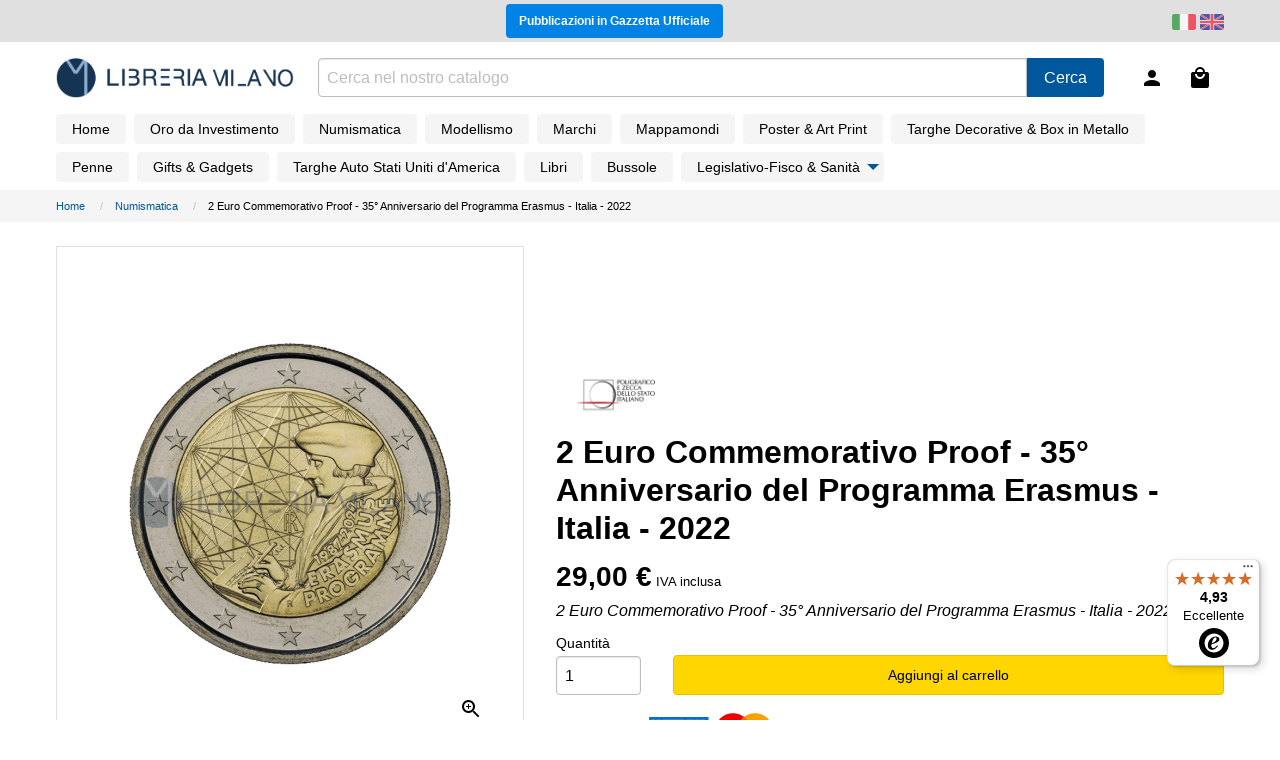

--- FILE ---
content_type: text/html; charset=utf-8
request_url: https://www.libreriamilano.com/it/numismatica/6248-2-euro-commemorativo-proof-35-anniversario-del-programma-erasmus-italia-2022.html
body_size: 35700
content:
<!doctype html>
<html lang="it-IT">
  <head>
    
      
  <meta charset="utf-8">


  <meta http-equiv="x-ua-compatible" content="ie=edge">



  <link rel="canonical" href="https://www.libreriamilano.com/it/numismatica/6248-2-euro-commemorativo-proof-35-anniversario-del-programma-erasmus-italia-2022.html">

  <title>2 Euro Commemorativo Proof - 35° Anniversario del Programma Erasmus - Italia - 2022 | Libreria Concessionaria Milano s.r.l.</title>
  <meta name="description" content="2 Euro Commemorativo Proof - 35° Anniversario del Programma Erasmus - Italia - 2022">
    


        <link rel="alternate" href="https://www.libreriamilano.com/it/numismatica/6248-2-euro-commemorativo-proof-35-anniversario-del-programma-erasmus-italia-2022.html" hreflang="it">
      <link rel="alternate" href="https://www.libreriamilano.com/en/numismatic/6248-commemorative-2-euro-proof-35th-anniversary-of-erasmus-programme-italy-2022.html" hreflang="en-gb">
  


  <meta name="viewport" content="width=device-width, initial-scale=1">



  <link rel="icon" type="image/vnd.microsoft.icon" href="/img/favicon.ico?1633335516">
  <link rel="shortcut icon" type="image/x-icon" href="/img/favicon.ico?1633335516">



    <link rel="stylesheet" href="/modules/embedgooglemybusinessreviews/views/css/google-places.css" type="text/css" media="all">
  <link rel="stylesheet" href="https://www.libreriamilano.com/themes/libreria-milano/assets/cache/theme-0b56df148.css" type="text/css" media="all">




  

  <script>
        var btSl = {"ajaxUrl":"https:\/\/www.libreriamilano.com\/it\/module\/facebookpsconnect\/ajax","token":"539ff726d16aecfe3985397eceec776a"};
        var cacheDays = "1";
        var controller = "product";
        var cutReviwes = "1";
        var googleMinRating = "4";
        var googlePlaceId = "ChIJjcBseK7GhkcRzlSB7VrGUEk";
        var lggoogleanalytics_link = "https:\/\/www.libreriamilano.com\/it\/module\/lggoogleanalytics\/gtag?token=5e68ee72a41b2e79b90364986d7eea5b";
        var lggoogleanalytics_token = "5e68ee72a41b2e79b90364986d7eea5b";
        var link_preorder_ajax = "https:\/\/www.libreriamilano.com\/it\/module\/pspreorder\/ajax?ajax=1&token=539ff726d16aecfe3985397eceec776a";
        var prestashop = {"cart":{"products":[],"totals":{"total":{"type":"total","label":"Totale","amount":0,"value":"0,00\u00a0\u20ac"},"total_including_tax":{"type":"total","label":"Totale (IVA incl.)","amount":0,"value":"0,00\u00a0\u20ac"},"total_excluding_tax":{"type":"total","label":"Totale (IVA escl.)","amount":0,"value":"0,00\u00a0\u20ac"}},"subtotals":{"products":{"type":"products","label":"Totale parziale","amount":0,"value":"0,00\u00a0\u20ac"},"discounts":null,"shipping":{"type":"shipping","label":"Spedizione","amount":0,"value":"Gratis"},"tax":null},"products_count":0,"summary_string":"0 articoli","vouchers":{"allowed":1,"added":[]},"discounts":[],"minimalPurchase":0,"minimalPurchaseRequired":""},"currency":{"name":"Euro","iso_code":"EUR","iso_code_num":"978","sign":"\u20ac"},"customer":{"lastname":null,"firstname":null,"email":null,"birthday":null,"newsletter":null,"newsletter_date_add":null,"optin":null,"website":null,"company":null,"siret":null,"ape":null,"is_logged":false,"gender":{"type":null,"name":null},"addresses":[]},"language":{"name":"Italiano (Italian)","iso_code":"it","locale":"it-IT","language_code":"it","is_rtl":"0","date_format_lite":"d\/m\/Y","date_format_full":"d\/m\/Y H:i:s","id":1},"page":{"title":"","canonical":null,"meta":{"title":"2 Euro Commemorativo Proof - 35\u00b0 Anniversario del Programma Erasmus - Italia - 2022","description":"2 Euro Commemorativo Proof - 35\u00b0 Anniversario del Programma Erasmus - Italia - 2022","keywords":"","robots":"index"},"page_name":"product","body_classes":{"lang-it":true,"lang-rtl":false,"country-IT":true,"currency-EUR":true,"layout-full-width":true,"page-product":true,"tax-display-enabled":true,"product-id-6248":true,"product-2 Euro Commemorativo Proof - 35\u00b0 Anniversario del Programma Erasmus - Italia - 2022":true,"product-id-category-10":true,"product-id-manufacturer-3":true,"product-id-supplier-0":true,"product-available-for-order":true},"admin_notifications":[]},"shop":{"name":"Libreria Concessionaria Milano s.r.l.","logo":"\/img\/libreria-milano-logo-1548345166.jpg","stores_icon":"\/img\/logo_stores.png","favicon":"\/img\/favicon.ico"},"urls":{"base_url":"https:\/\/www.libreriamilano.com\/","current_url":"https:\/\/www.libreriamilano.com\/it\/numismatica\/6248-2-euro-commemorativo-proof-35-anniversario-del-programma-erasmus-italia-2022.html","shop_domain_url":"https:\/\/www.libreriamilano.com","img_ps_url":"https:\/\/www.libreriamilano.com\/img\/","img_cat_url":"https:\/\/www.libreriamilano.com\/img\/c\/","img_lang_url":"https:\/\/www.libreriamilano.com\/img\/l\/","img_prod_url":"https:\/\/www.libreriamilano.com\/img\/p\/","img_manu_url":"https:\/\/www.libreriamilano.com\/img\/m\/","img_sup_url":"https:\/\/www.libreriamilano.com\/img\/su\/","img_ship_url":"https:\/\/www.libreriamilano.com\/img\/s\/","img_store_url":"https:\/\/www.libreriamilano.com\/img\/st\/","img_col_url":"https:\/\/www.libreriamilano.com\/img\/co\/","img_url":"https:\/\/www.libreriamilano.com\/themes\/libreria-milano\/assets\/img\/","css_url":"https:\/\/www.libreriamilano.com\/themes\/libreria-milano\/assets\/css\/","js_url":"https:\/\/www.libreriamilano.com\/themes\/libreria-milano\/assets\/js\/","pic_url":"https:\/\/www.libreriamilano.com\/upload\/","pages":{"address":"https:\/\/www.libreriamilano.com\/indirizzo","addresses":"https:\/\/www.libreriamilano.com\/indirizzi","authentication":"https:\/\/www.libreriamilano.com\/login","cart":"https:\/\/www.libreriamilano.com\/carrello","category":"https:\/\/www.libreriamilano.com\/index.php?controller=category","cms":"https:\/\/www.libreriamilano.com\/index.php?controller=cms","contact":"https:\/\/www.libreriamilano.com\/contattaci","discount":"https:\/\/www.libreriamilano.com\/buoni-sconto","guest_tracking":"https:\/\/www.libreriamilano.com\/tracciatura-ospite","history":"https:\/\/www.libreriamilano.com\/cronologia-ordini","identity":"https:\/\/www.libreriamilano.com\/dati-personali","index":"https:\/\/www.libreriamilano.com\/","my_account":"https:\/\/www.libreriamilano.com\/account","order_confirmation":"https:\/\/www.libreriamilano.com\/conferma-ordine","order_detail":"https:\/\/www.libreriamilano.com\/order-detail","order_follow":"https:\/\/www.libreriamilano.com\/segui-ordine","order":"https:\/\/www.libreriamilano.com\/ordine","order_return":"https:\/\/www.libreriamilano.com\/order-return","order_slip":"https:\/\/www.libreriamilano.com\/buono-ordine","pagenotfound":"https:\/\/www.libreriamilano.com\/pagina-non-trovata","password":"https:\/\/www.libreriamilano.com\/recupero-password","pdf_invoice":"https:\/\/www.libreriamilano.com\/pdf-invoice","pdf_order_return":"https:\/\/www.libreriamilano.com\/index.php?controller=pdf-order-return","pdf_order_slip":"https:\/\/www.libreriamilano.com\/index.php?controller=pdf-order-slip","prices_drop":"https:\/\/www.libreriamilano.com\/offerte","product":"https:\/\/www.libreriamilano.com\/index.php?controller=product","search":"https:\/\/www.libreriamilano.com\/ricerca","sitemap":"https:\/\/www.libreriamilano.com\/Mappa del sito","stores":"https:\/\/www.libreriamilano.com\/negozi","supplier":"https:\/\/www.libreriamilano.com\/fornitori","register":"https:\/\/www.libreriamilano.com\/it\/login?create_account=1","order_login":"https:\/\/www.libreriamilano.com\/it\/ordine?login=1"},"alternative_langs":{"it":"https:\/\/www.libreriamilano.com\/it\/numismatica\/6248-2-euro-commemorativo-proof-35-anniversario-del-programma-erasmus-italia-2022.html","en-gb":"https:\/\/www.libreriamilano.com\/en\/numismatic\/6248-commemorative-2-euro-proof-35th-anniversary-of-erasmus-programme-italy-2022.html"},"theme_assets":"\/themes\/libreria-milano\/assets\/","actions":{"logout":"https:\/\/www.libreriamilano.com\/it\/?mylogout="},"no_picture_image":{"bySize":{"cart_default":{"url":"https:\/\/www.libreriamilano.com\/img\/p\/it-default-cart_default.jpg","width":80,"height":80},"small_default":{"url":"https:\/\/www.libreriamilano.com\/img\/p\/it-default-small_default.jpg","width":128,"height":128},"home_default":{"url":"https:\/\/www.libreriamilano.com\/img\/p\/it-default-home_default.jpg","width":256,"height":256},"medium_default":{"url":"https:\/\/www.libreriamilano.com\/img\/p\/it-default-medium_default.jpg","width":384,"height":384},"large_default":{"url":"https:\/\/www.libreriamilano.com\/img\/p\/it-default-large_default.jpg","width":768,"height":768}},"small":{"url":"https:\/\/www.libreriamilano.com\/img\/p\/it-default-cart_default.jpg","width":80,"height":80},"medium":{"url":"https:\/\/www.libreriamilano.com\/img\/p\/it-default-home_default.jpg","width":256,"height":256},"large":{"url":"https:\/\/www.libreriamilano.com\/img\/p\/it-default-large_default.jpg","width":768,"height":768},"legend":""}},"configuration":{"display_taxes_label":true,"is_catalog":false,"show_prices":true,"opt_in":{"partner":false},"quantity_discount":{"type":"discount","label":"Sconto"},"voucher_enabled":1,"return_enabled":0},"field_required":[],"breadcrumb":{"links":[{"title":"Home","url":"https:\/\/www.libreriamilano.com\/it\/"},{"title":"Numismatica","url":"https:\/\/www.libreriamilano.com\/it\/10-numismatica"},{"title":"2 Euro Commemorativo Proof - 35\u00b0 Anniversario del Programma Erasmus - Italia - 2022","url":"https:\/\/www.libreriamilano.com\/it\/numismatica\/6248-2-euro-commemorativo-proof-35-anniversario-del-programma-erasmus-italia-2022.html"}],"count":3},"link":{"protocol_link":"https:\/\/","protocol_content":"https:\/\/"},"time":1769003826,"static_token":"539ff726d16aecfe3985397eceec776a","token":"1f7dd91aea9d411c8d84bd47eec34b52"};
        var psemailsubscription_subscription = "https:\/\/www.libreriamilano.com\/it\/module\/ps_emailsubscription\/subscription";
        var renderOption = false;
        var secure_key = "bfc8716f64abfdc9195c07b1cde9cb49";
        var trustedshopseasyintegration_css = "https:\/\/www.libreriamilano.com\/modules\/trustedshopseasyintegration\/views\/css\/front\/front.1.1.2.css";
      </script>


<script src="https://static.elfsight.com/platform/platform.js" async></script>


  
<script type="text/javascript">
	(window.gaDevIds=window.gaDevIds||[]).push('d6YPbH');
	(function(i,s,o,g,r,a,m){i['GoogleAnalyticsObject']=r;i[r]=i[r]||function(){
	(i[r].q=i[r].q||[]).push(arguments)},i[r].l=1*new Date();a=s.createElement(o),
	m=s.getElementsByTagName(o)[0];a.async=1;a.src=g;m.parentNode.insertBefore(a,m)
	})(window,document,'script','https://www.google-analytics.com/analytics.js','ga');

            ga('create', 'UA-62725229-1', 'auto');
                    ga('set', 'anonymizeIp', true);
                ga('send', 'pageview');
    
    ga('require', 'ec');
</script>


<!-- Facebook Pixel Code -->
<script>

fabFacebookPixelRefreshUrl = '//www.libreriamilano.com/it/module/fabfacebookpixel/ajax';
customerGroups = 'Visitatore';
defaultCustomerGroup = '';

!function(f,b,e,v,n,t,s){if(f.fbq)return;n=f.fbq=function(){n.callMethod?
n.callMethod.apply(n,arguments):n.queue.push(arguments)};if(!f._fbq)f._fbq=n;
n.push=n;n.loaded=!0;n.version='2.0';n.queue=[];t=b.createElement(e);t.async=!0;
t.src=v;s=b.getElementsByTagName(e)[0];s.parentNode.insertBefore(t,s)}(window,
document,'script','https://connect.facebook.net/en_US/fbevents.js');
fbq('init',  '872094350217450' ); // Insert your pixel ID here.
fbq('track', 'PageView', {
	
	customer_groups: 'Visitatore',
	default_customer_group: ''
	
});
</script>

<noscript><img height="1" width="1" style="display:none"
src="https://www.facebook.com/tr?id=872094350217450&ev=PageView&noscript=1"
/></noscript>
<!-- DO NOT MODIFY -->
<!-- End Facebook Pixel Code -->


<script type="text/javascript">
    var url_basic_ets = 'https://www.libreriamilano.com/';
    var link_contact_ets = 'https://www.libreriamilano.com/it/module/ets_cfultimate/contact';
    var ets_cfu_recaptcha_enabled = 0;
    var iso_code = 'it';
                var hidden_referrence = 1;
    </script>
<!-- related products -->
<script type="text/javascript">
var unselectedmessage = "Perfavore seleziona qualsiasi prodotto correlato";
var ps_version = parseInt("1");
var currency_sign = "€";
var baseUri = "http://www.libreriamilano.com/";
var static_token = "539ff726d16aecfe3985397eceec776a";
var current_page = "product";
var cart_link = "https://www.libreriamilano.com/it/carrello";
var script_path = "/modules/relatedproducts/views/js/related_products.js";
var rp_view = "grid";
</script>
<script type="text/javascript">
var _iub = _iub || [];
_iub.csConfiguration = {"consentOnContinuedBrowsing":false,"floatingPreferencesButtonDisplay":"bottom-right","invalidateConsentWithoutLog":true,"perPurposeConsent":true,"siteId":2640442,"whitelabel":false,"cookiePolicyId":68560906,"lang":"it", "banner":{ "acceptButtonColor":"#01579b","acceptButtonDisplay":true,"backgroundColor":"#ffffff","brandBackgroundColor":"#ffffff","brandTextColor":"#000000","closeButtonDisplay":false,"customizeButtonCaptionColor":"#ffffff","customizeButtonColor":"#01579b","customizeButtonDisplay":true,"explicitWithdrawal":true,"listPurposes":true,"logo":"[data-uri]","position":"float-top-center","rejectButtonColor":"#01579b57","rejectButtonDisplay":true,"textColor":"#000000" }};
</script>
<script type="text/javascript" src="//cdn.iubenda.com/cs/iubenda_cs.js" charset="UTF-8" async></script>
			<script type='text/javascript'>
				var iCallback = function(){};

				if('callback' in _iub.csConfiguration) {
					if('onConsentGiven' in _iub.csConfiguration.callback) iCallback = _iub.csConfiguration.callback.onConsentGiven;

					_iub.csConfiguration.callback.onConsentGiven = function() {
						iCallback();

						jQuery('noscript._no_script_iub').each(function (a, b) { var el = jQuery(b); el.after(el.html()); });
					};
				};
			</script><!-- Global site tag (gtag.js) - Google Analytics -->
<script type="text/javascript" async src="https://www.googletagmanager.com/gtag/js?id=G-FZ4CX7H69M"></script>
<script type="text/javascript">
  window.dataLayer = window.dataLayer || [];
  function gtag(){dataLayer.push(arguments);}
  gtag('js', new Date());
  gtag('config', 'G-FZ4CX7H69M'/*, {
    send_page_view: false
  }*/);
</script>
<script type="text/javascript">
  gtag('event', 'view_item', {
    currency: 'EUR',
    items: [
        {
      item_id: '6248',
      item_name: '2 Euro Commemorativo Proof - 35° Anniversario del Programma Erasmus - Italia - 2022',
      discount: 0,
      affiliation: 'Libreria Concessionaria Milano s.r.l.',
      item_brand: 'Poligrafico e Zecca dello Stato Italiano',
      item_category: 'Numismatica',
      item_variant: '',
      price: 29,
      currency: 'EUR',
      quantity: 1
    }        ],
    value: 29
  });
</script>

<script type="text/javascript" style="display: none">
	//Common vars
    var apc_link = "https://www.libreriamilano.com/it/module/advancedpopupcreator/popup";
    var apc_token = "539ff726d16aecfe3985397eceec776a";
    var apc_product = "6248";
    var apc_category = "0";
    var apc_supplier = "0";
    var apc_manufacturer = "0";
    var apc_cms = "";
    var apc_controller = "product";
    var apc_exit_popups = 0;
</script>
                      <script
                            src="https://integrations.etrusted.com/applications/widget.js/v2"
                            async=""
                            defer=""
                      ></script>
            


    
  <meta property="og:type" content="product">
  <meta property="og:url" content="https://www.libreriamilano.com/it/numismatica/6248-2-euro-commemorativo-proof-35-anniversario-del-programma-erasmus-italia-2022.html">
  <meta property="og:title" content="2 Euro Commemorativo Proof - 35° Anniversario del Programma Erasmus - Italia - 2022">
  <meta property="og:site_name" content="Libreria Concessionaria Milano s.r.l.">
  <meta property="og:description" content="2 Euro Commemorativo Proof - 35° Anniversario del Programma Erasmus - Italia - 2022">
  <meta property="og:image" content="https://www.libreriamilano.com/22390-large_default/2-euro-commemorativo-proof-35-anniversario-del-programma-erasmus-italia-2022.jpg">
  <meta property="product:pretax_price:amount" content="23.770492">
  <meta property="product:pretax_price:currency" content="EUR">
  <meta property="product:price:amount" content="29">
  <meta property="product:price:currency" content="EUR">
  
  </head>

  <body id="product" class="lang-it country-it currency-eur layout-full-width page-product tax-display-enabled product-id-6248 product-2-euro-commemorativo-proof-35-anniversario-del-programma-erasmus-italia-2022 product-id-category-10 product-id-manufacturer-3 product-id-supplier-0 product-available-for-order">

    
      

    

    <header id="header">
      
        
  
  

  <div id="ee-top-bar">
    <div class="header-banner">
      <div class="grid-container">
        <div class="grid-x align-middle">
          <div class="cell auto">
            
            <div id="ee-top-button">
              <a href="https://www.libreriamilano.com/it/content/9-pubblicazioni-in-gazzetta-ufficiale" class="button small"><strong>Pubblicazioni in Gazzetta Ufficiale</strong></a>
            </div>
          </div>
          
          <div class="cell shrink">
            <div class="cell">
  <div id="_desktop_language_selector">
    <div class="language-selector-wrapper">
      <div class="language-selector text-right">
                  <span class="current ee-it">
            <a href="https://www.libreriamilano.com/it/numismatica/6248-2-euro-commemorativo-proof-35-anniversario-del-programma-erasmus-italia-2022.html" data-iso-code="it"><img class="lang-flag" src="https://www.libreriamilano.com/img/l/1.jpg" alt="it" width="24px"/></a>
          </span>
                  <span>
            <a href="https://www.libreriamilano.com/en/numismatic/6248-commemorative-2-euro-proof-35th-anniversary-of-erasmus-programme-italy-2022.html" data-iso-code="en"><img class="lang-flag" src="https://www.libreriamilano.com/img/l/2.jpg" alt="en" width="24px"/></a>
          </span>
              </div>
    </div>
  </div>
</div>
          </div>
        </div>
      </div>
    </div>
</div>



  <div id="ee-header">
    <div class="grid-container">
      <div class="grid-x align-middle">
        <div class="cell shrink hide-for-large">
          <div id="ee-menu-icon">
            <div class="ee-touch-area" data-open="ee-main-menu">
              <svg height="24" viewBox="0 0 24 24" width="24" xmlns="http://www.w3.org/2000/svg"><path d="M0 0h24v24H0z" fill="none"/><path d="M3 18h18v-2H3v2zm0-5h18v-2H3v2zm0-7v2h18V6H3z"/></svg>
            </div>
          </div>
        </div>

        <div id="ee-logo" class="cell auto large-shrink">
          <a href="https://www.libreriamilano.com/"><img src="/img/libreria-milano-logo-1548345166.jpg" alt="Libreria Concessionaria Milano s.r.l."></a>
        </div>

        <div id="ee-account-login" class="cell shrink">
  <div id="_desktop_user_info">
    <div class="user-info">
      <a class="account" href="https://www.libreriamilano.com/it/account" rel="nofollow">
        <span class="ee-touch-area">
          <svg xmlns="http://www.w3.org/2000/svg" width="24" height="24" viewBox="0 0 24 24"><path d="M12 12c2.21 0 4-1.79 4-4s-1.79-4-4-4-4 1.79-4 4 1.79 4 4 4zm0 2c-2.67 0-8 1.34-8 4v2h16v-2c0-2.66-5.33-4-8-4z"/><path d="M0 0h24v24H0z" fill="none"/></svg>
        </span>
      </a>
    </div>
  </div>
</div><div id="ee-cart-icon" class="cell shrink">
  <div id="_desktop_cart">
    <div class="blockcart cart-preview inactive" data-refresh-url="//www.libreriamilano.com/it/module/ps_shoppingcart/ajax">
      <a rel="nofollow" href="//www.libreriamilano.com/it/carrello?action=show">
        <div class="ee-touch-area">
          <svg xmlns="http://www.w3.org/2000/svg" width="24" height="24" viewBox="0 0 24 24"><path d="M12,13A5,5 0 0,1 7,8H9A3,3 0 0,0 12,11A3,3 0 0,0 15,8H17A5,5 0 0,1 12,13M12,3A3,3 0 0,1 15,6H9A3,3 0 0,1 12,3M19,6H17A5,5 0 0,0 12,1A5,5 0 0,0 7,6H5C3.89,6 3,6.89 3,8V20A2,2 0 0,0 5,22H19A2,2 0 0,0 21,20V8C21,6.89 20.1,6 19,6Z" /></svg>
        </div>
              </a>
    </div>
  </div>
</div><div id="ee-search" class="cell large-auto">
  <div id="search_widget" class="search-widget" data-search-controller-url="//www.libreriamilano.com/it/ricerca">
    <form method="get" action="//www.libreriamilano.com/it/ricerca">
      <input type="hidden" name="controller" value="search">

      <div class="input-group">
        <input id="ee-search-input" class="input-group-field" type="text" name="s" value="" placeholder="Cerca nel nostro catalogo" aria-label="Cerca">

        <div class="input-group-button">
          <button id="ee-search-button" class="button" type="submit">Cerca</button>
        </div>
      </div>
    </form>
  </div>
</div>
      </div>
    </div>
  </div>



  <div id="ee-main-menu" class="off-canvas in-canvas-for-large position-left" data-off-canvas>
    <div class="header-top">
      <div id="ee-menu-close" class="hide-for-large">
        <div class="grid-container">
          <div class="grid-x align-middle">
            <div class="cell auto">
              <a href="https://www.libreriamilano.com/"><img src="/img/libreria-milano-logo-1548345166.jpg" alt="Libreria Concessionaria Milano s.r.l."></a>
            </div>

            <div class="cell shrink text-right">
              <div class="ee-touch-area ee-close-icon" data-close>
                <svg height="24" viewBox="0 0 24 24" width="24" xmlns="http://www.w3.org/2000/svg"><path d="M19 6.41L17.59 5 12 10.59 6.41 5 5 6.41 10.59 12 5 17.59 6.41 19 12 13.41 17.59 19 19 17.59 13.41 12z"/><path d="M0 0h24v24H0z" fill="none"/></svg>
              </div>
            </div>
          </div>
        </div>
      </div>

      <div class="grid-container">
        <div class="grid-x">
          <div class="cell">
            
<div class="menu-main-container">
 
  <ul id="menu-main" class="menu vertical accordion-menu large-horizontal" data-responsive-menu="accordion large-dropdown" data-depth="0"><li class="link"><a href="https://www.libreriamilano.com/" >Home</a>
  </li><li class="category"><a href="https://www.libreriamilano.com/it/29-oro-da-investimento" >Oro da Investimento</a>
  </li><li class="category"><a href="https://www.libreriamilano.com/it/10-numismatica" >Numismatica</a>
  </li><li class="category"><a href="https://www.libreriamilano.com/it/12-modellismo" >Modellismo</a>
  </li><li class="category"><a href="https://www.libreriamilano.com/it/27-marchi" >Marchi</a>
  </li><li class="category"><a href="https://www.libreriamilano.com/it/16-mappamondi" >Mappamondi</a>
  </li><li class="category"><a href="https://www.libreriamilano.com/it/17-poster-art-print" >Poster &amp; Art Print</a>
  </li><li class="category"><a href="https://www.libreriamilano.com/it/19-targhe-decorative-box-in-metallo" >Targhe Decorative &amp; Box in Metallo</a>
  </li><li class="category"><a href="https://www.libreriamilano.com/it/15-penne" >Penne</a>
  </li><li class="category"><a href="https://www.libreriamilano.com/it/44-gifts-gadgets" >Gifts &amp; Gadgets</a>
  </li><li class="category"><a href="https://www.libreriamilano.com/it/46-targhe-auto-stati-uniti-d-america" >Targhe Auto Stati Uniti d&#039;America</a>
  </li><li class="category"><a href="https://www.libreriamilano.com/it/18-libri" >Libri</a>
  </li><li class="category"><a href="https://www.libreriamilano.com/it/129-bussole" >Bussole</a>
  </li><li class="category"><a href="https://www.libreriamilano.com/it/47-legislativo-fisco-sanita" >Legislativo-Fisco &amp; Sanità</a>
  <ul class="menu vertical accordion-menu nested" data-depth="1"><li class="category"><a href="https://www.libreriamilano.com/it/144-farmacopea" >Farmacopea</a>
  </li></ul></li></ul>
</div>
          </div>
        </div>
      </div>
    </div>

    
  </div>
      
    </header>

    

    
      <div id="ee-breadcrumb">
  <div class="grid-container">
    <nav data-depth="3">
      <ul class="breadcrumbs" itemscope itemtype="http://schema.org/BreadcrumbList">
        
                      
              <li itemprop="itemListElement" itemscope itemtype="http://schema.org/ListItem">
                                  <a itemprop="item" href="https://www.libreriamilano.com/it/">
                    <span itemprop="name">Home</span>
                  </a>
                                <meta itemprop="position" content="1">
              </li>
            
                      
              <li itemprop="itemListElement" itemscope itemtype="http://schema.org/ListItem">
                                  <a itemprop="item" href="https://www.libreriamilano.com/it/10-numismatica">
                    <span itemprop="name">Numismatica</span>
                  </a>
                                <meta itemprop="position" content="2">
              </li>
            
                      
              <li itemprop="itemListElement" itemscope itemtype="http://schema.org/ListItem">
                                  <span itemprop="name">2 Euro Commemorativo Proof - 35° Anniversario del Programma Erasmus - Italia - 2022</span>
                                <meta itemprop="position" content="3">
              </li>
            
                  
      </ul>
    </nav>
  </div>
</div>
    

    
      <aside id="notifications">
  <div class="grid-container">
    
    
    
      </div>
</aside>
    
    
    

    

    
  <div id="content-wrapper">
    
    
  <div id="main" itemscope itemtype="https://schema.org/Product">
    <meta itemprop="url" content="https://www.libreriamilano.com/it/numismatica/6248-2-euro-commemorativo-proof-35-anniversario-del-programma-erasmus-italia-2022.html">

    
    <section id="ee-product-main">
      <div class="grid-container">
        <div class="grid-x grid-padding-x">
          <div class="cell large-5">
            <div id="ee-product-image-container">
              <div class="images-container">
  
    <div class="product-cover text-center">
              <img class="js-qv-product-cover" src="https://www.libreriamilano.com/22390-large_default/2-euro-commemorativo-proof-35-anniversario-del-programma-erasmus-italia-2022.jpg" alt="" title="" itemprop="image">
        <div class="layer">
          <div class="ee-touch-area zoom-in" data-open="ee-product-reveal">
            <svg xmlns="http://www.w3.org/2000/svg" width="24" height="24" viewBox="0 0 24 24"><path d="M15.5 14h-.79l-.28-.27C15.41 12.59 16 11.11 16 9.5 16 5.91 13.09 3 9.5 3S3 5.91 3 9.5 5.91 16 9.5 16c1.61 0 3.09-.59 4.23-1.57l.27.28v.79l5 4.99L20.49 19l-4.99-5zm-6 0C7.01 14 5 11.99 5 9.5S7.01 5 9.5 5 14 7.01 14 9.5 11.99 14 9.5 14z"/><path fill="none" d="M0 0h24v24H0V0z"/><path d="M12 10h-2v2H9v-2H7V9h2V7h1v2h2v1z"/></svg>
          </div>
        </div>
          </div>
  

  
    <div id="ee-product-thumbs-container" class="js-qv-mask mask">
      <div id="ee-product-thumbs" class="swiper-container">
        <div class="swiper-wrapper product-images js-qv-product-images">
                      <div class="swiper-slide thumb-container">
              <img
                class="thumb js-thumb  selected "
                data-image-medium-src="https://www.libreriamilano.com/22390-medium_default/2-euro-commemorativo-proof-35-anniversario-del-programma-erasmus-italia-2022.jpg"
                data-image-large-src="https://www.libreriamilano.com/22390-large_default/2-euro-commemorativo-proof-35-anniversario-del-programma-erasmus-italia-2022.jpg"
                src="https://www.libreriamilano.com/22390-home_default/2-euro-commemorativo-proof-35-anniversario-del-programma-erasmus-italia-2022.jpg"
                alt=""
                width="100"
                itemprop="image"
              >
            </div>
                      <div class="swiper-slide thumb-container">
              <img
                class="thumb js-thumb "
                data-image-medium-src="https://www.libreriamilano.com/22535-medium_default/2-euro-commemorativo-proof-35-anniversario-del-programma-erasmus-italia-2022.jpg"
                data-image-large-src="https://www.libreriamilano.com/22535-large_default/2-euro-commemorativo-proof-35-anniversario-del-programma-erasmus-italia-2022.jpg"
                src="https://www.libreriamilano.com/22535-home_default/2-euro-commemorativo-proof-35-anniversario-del-programma-erasmus-italia-2022.jpg"
                alt=""
                width="100"
                itemprop="image"
              >
            </div>
                  </div>

        <div class="swiper-pagination"></div>
      </div>
    </div>
  
</div>


              <div class="product-flags">
                              </div>
            </div>
          </div>

          <div class="cell large-7 align-self-middle product-actions">
            <div id="ee-product-brand-logo" class="show-for-large">
                                                <img src="https://www.libreriamilano.com/img/m/3.jpg" class="img img-thumbnail manufacturer-logo" alt="Poligrafico e Zecca dello Stato Italiano">
                                          </div>

            <div id="ee-product-title-price">
              <p class="hide-for-large"><span>Poligrafico e Zecca dello Stato Italiano</span></p>

              <h1 itemprop="name">2 Euro Commemorativo Proof - 35° Anniversario del Programma Erasmus - Italia - 2022</h1>

                <div class="product-prices grid-x align-middle">
    
          

    
      <div class="product-price cell shrink" itemprop="offers" itemscope itemtype="https://schema.org/Offer">
        <link itemprop="availability" href="https://schema.org/InStock"/>
        <meta itemprop="priceCurrency" content="EUR">

        <div class="current-price">
          <p class="ee-price" itemprop="price" content="29"><strong class="lead">29,00 €</strong> 
                                          <small>IVA inclusa</small>
                                    </p>

        </div>
      </div>

      
      
              

            
            
    

    

    <div class="cell tax-shipping-delivery-label">
      
      

          </div>
  </div>
            </div>

            <div id="ee-product-information">
              <div id="product-description-short" itemprop="description">
                <address>2 Euro Commemorativo Proof - 35° Anniversario del Programma Erasmus - Italia - 2022</address>
              </div>
            </div>

            <div>
              <form action="https://www.libreriamilano.com/carrello" method="post" id="add-to-cart-or-refresh">
                <input type="hidden" name="token" value="539ff726d16aecfe3985397eceec776a">
                <input type="hidden" name="id_product" value="6248" id="product_page_product_id">
                <input type="hidden" name="id_customization" value="0" id="product_customization_id">
    
                <div class="product-variants">
  </div>

                <div class="product-add-to-cart">
      
      <div id="product-availability">
                              <p class="ee-success"><!--<strong>Clicca qui per maggiori informazioni</strong>--></p>
                        </div>
    

    
      <div class="product-quantity">
        <div class="grid-x grid-padding-x align-bottom">
          <div class="cell medium-2">
            <div class="qty">
              <label for="qty" class="control-label">Quantità
                <input type="number" name="qty" id="quantity_wanted" value="1" min="1" aria-label="Quantità">
              </label>
            </div>
          </div>

          <div class="cell medium-10">
            <div class="add">
              <button class="ee-cta add-to-cart button expanded" data-button-action="add-to-cart" type="submit" >
                Aggiungi al carrello
              </button>
            </div>
          </div>
        </div>
      </div>
    

    
          
  </div>
                
                  <div class="product-additional-info">
  
  <img src="https://www.libreriamilano.com/modules/ps_checkout/views/img/paypal.svg" width="25px">
  <img src="https://www.libreriamilano.com/img/cms/ico-visa.svg" width="60px;">
  <img src="https://www.libreriamilano.com/img/cms/ico-amex.svg" width="60px;">
  <img src="https://www.libreriamilano.com/img/cms/ico-mastercard.svg" width="60px;">
</div>                
                
                <input class="product-refresh ps-hidden-by-js" name="refresh" type="submit" value="Aggiorna">
              </form>
            </div>


                          <div id="product-reference">
                <p><strong>Codice di riferimento <span itemprop="sku">3251</span></strong></p>
              </div>
                      </div>
        </div>
      </div>
    </section>

    <section class="ee-secondary-area">
      <div class="grid-container">
        <div id="ee-value-proposition" class="grid-x grid-padding-x grid-padding-y medium-up-2 large-up-4">
          <div class="ee-value-proposition cell">
  <div class="grid-x align-middle">
    <div class="cell shrink">
      <svg xmlns="http://www.w3.org/2000/svg" width="24" height="24" viewBox="0 0 24 24"><path d="M0 0h24v24H0z" fill="none"/><path d="M13 3c-4.97 0-9 4.03-9 9H1l3.89 3.89.07.14L9 12H6c0-3.87 3.13-7 7-7s7 3.13 7 7-3.13 7-7 7c-1.93 0-3.68-.79-4.94-2.06l-1.42 1.42C8.27 19.99 10.51 21 13 21c4.97 0 9-4.03 9-9s-4.03-9-9-9zm-1 5v5l4.28 2.54.72-1.21-3.5-2.08V8H12z"/></svg>
    </div>

    <div class="cell auto">
      <p><strong>Dal 1977 nel cuore di Milano</strong></p>
      <p><small>Concessionario dell'Istituto Poligrafico e Zecca dello Stato</small></p>
    </div>
  </div>
</div>

<div class="ee-value-proposition cell">
  <div class="grid-x align-middle">
    <div class="cell shrink">
        <!--<svg xmlns="http://www.w3.org/2000/svg" width="24" height="24" viewBox="0 0 24 24"><path d="M12 17.27L18.18 21l-1.64-7.03L22 9.24l-7.19-.61L12 2 9.19 8.63 2 9.24l5.46 4.73L5.82 21z"/><path d="M0 0h24v24H0z" fill="none"/></svg>-->
        <img src="https://www.libreriamilano.com/img/cms/logo-oam.png" alt="oam" width="80px">
    </div>

    <div class="cell auto">
      <p><strong>OAM Albo degli Operatori Professionali in ORO n.199</strong></p>
      <p><small> </small></p>
    </div>
  </div>
</div>

<div class="ee-value-proposition cell">
  <div class="grid-x align-middle">
    <div class="cell shrink">
      <svg xmlns="http://www.w3.org/2000/svg" width="24" height="24" viewBox="0 0 24 24"><path d="M0 0h24v24H0z" fill="none"/><path d="M12 1L3 5v6c0 5.55 3.84 10.74 9 12 5.16-1.26 9-6.45 9-12V5l-9-4zm-2 16l-4-4 1.41-1.41L10 14.17l6.59-6.59L18 9l-8 8z"/></svg>
    </div>

    <div class="cell auto">
      <p><strong>Spedizioni rapide e resi gratuiti</strong></p>
      <p><small> </small></p>
    </div>
  </div>
</div>

<div class="ee-value-proposition cell">
  <div class="grid-x align-middle">
    <div class="cell shrink">
      <svg xmlns="http://www.w3.org/2000/svg" width="24" height="24" viewBox="0 0 24 24"><path d="M0 0h24v24H0z" fill="none"/><path d="M20 8h-3V4H3c-1.1 0-2 .9-2 2v11h2c0 1.66 1.34 3 3 3s3-1.34 3-3h6c0 1.66 1.34 3 3 3s3-1.34 3-3h2v-5l-3-4zM6 18.5c-.83 0-1.5-.67-1.5-1.5s.67-1.5 1.5-1.5 1.5.67 1.5 1.5-.67 1.5-1.5 1.5zm13.5-9l1.96 2.5H17V9.5h2.5zm-1.5 9c-.83 0-1.5-.67-1.5-1.5s.67-1.5 1.5-1.5 1.5.67 1.5 1.5-.67 1.5-1.5 1.5z"/></svg>
    </div>

    <div class="cell auto">
      <p><strong>Pick e Pay!</strong></p>
      <p><small>Ritira il tuo ordine direttamente in negozio</small></p>
    </div>
  </div>
</div>        </div>
      </div>
    </section>

    <section id="ee-product-details">
      <div class="grid-container">
        <div class="grid-x grid-padding-x">
          <div class="cell large-6">
            <div id="ee-product-description">
              <h2>Descrizione</h2>
              <p>Moneta commemorativa in blister Originale Zecca Italiana.</p>
<ul style="list-style-type:disc;">
<li>Diametro mm. 27,75</li>
<li>Peso g. 8,5</li>
</ul>
<p>Tiratura 10.000 pz.</p>
              
                          </div>
          </div>

          <div class="cell large-6">
                          <div id="ee-product-features">
                <h2>Dati tecnici</h2>

                <table>
                                      <tr>
                      <td>Anno Emissione</td>
                      <td>2022</td>
                    </tr>
                                      <tr>
                      <td>Stato</td>
                      <td>Italia</td>
                    </tr>
                                      <tr>
                      <td>Finitura</td>
                      <td>Proof (Fondo Specchio)</td>
                    </tr>
                                      <tr>
                      <td>Tipologia Emissione</td>
                      <td>2€ Commemorativo</td>
                    </tr>
                                  </table>
              </div>
                      </div>
        </div>
      </div>
    </section>
        
    <script type="text/javascript">
        document.addEventListener('DOMContentLoaded', function() {
            var MBG = GoogleAnalyticEnhancedECommerce;
            MBG.setCurrency('EUR');
            MBG.addProductDetailView({"id":0,"name":false,"category":false,"brand":"","variant":false,"type":"typical","position":"0","quantity":1,"list":"product","url":"","price":null});
        });
    </script>
    

<!-- Facebook Pixel Code -->
<script>
fbq('track', 'ViewContent', {

content_type: 'product',
content_ids: [''],
content_name: '',
content_category: '',
value: '0.00',
currency: 'EUR',
customer_groups: 'Visitatore',
default_customer_group: ''

});
</script>




<script type="application/ld+json">
    {

        "@context":"https://schema.org",
        "@type":"Product",
        "productID":"",
        "name":"",
        "description":"",
        "url":"https://www.libreriamilano.com/it/-.html",
        "image":"https://www.libreriamilano.com/-large_default/.jpg",
        "brand":"",
        "offers": [
            {
            
                "@type": "Offer",
                "price": "0.00",
                "priceCurrency": "EUR",
                "itemCondition": "https://schema.org/NewCondition",
                "availability": "https://schema.org/InStock"
                        
            }
        ]
    }
    
</script>


<!-- DO NOT MODIFY -->
<!-- End Facebook Pixel Code -->
<!-- related products -->
        <link rel="stylesheet" href="https://cdnjs.cloudflare.com/ajax/libs/font-awesome/4.7.0/css/font-awesome.min.css">
      <div id="idTab0" class="related_main_wrapper">
        <div class=" ps_new related_wrapper_inner clearfix">
            <div class="related_products">
              <div class=" ps_new title">
                <h2>Potrebbe piacerti anche</h2>
              </div>
              <div class="posts_block">
                <div id="owl-related-products-block" class="owl-carousel owl-theme owl-related-products-block">
                                    <div class="item clearfix">
                                                  <div class=" ps_new rp_image">
                            <div class=" ps_new image_overlay">
                              <a href="https://www.libreriamilano.com/it/numismatica/2610-serie-divisionale-fdc-9-pz-italia-2018.html">
                              <img src="https://www.libreriamilano.com/7708-home_default/serie-divisionale-fdc-9-pz-italia-2018.jpg" alt="Serie Divisionale Fdc - 9 pz - Italia - 2018" title="Serie Divisionale Fdc - 9 pz - Italia - 2018">
                              </a>
                            </div>
                          </div>
                                                    <div class="rp_content clearfix">
                            <h3 class=" ps_new related_product_name">
                              <a href="https://www.libreriamilano.com/it/numismatica/2610-serie-divisionale-fdc-9-pz-italia-2018.html">
                              Serie Divisionale Fdc - 9 pz - Italia - 2018
                                                            </a>
                            </h3>
                            <div class="bottom_block">
                              <div class="related_product_price">
                                <strong>36,00 €</strong>
                              </div>
                              <div class="related_checkbox">
                                <button class="btn btn-info button rp_select_button" onclick="addRelatedProducts('36', this, null, 1)"> Seleziona
                                  <input type="checkbox" data-ipa="0" data-price="36" class="input relproductcheckbox related_check" value="2610"/>
                                </button>
                              </div>
                            </div>
                          </div>
                      </div>
                                      <div class="item clearfix">
                                                  <div class=" ps_new rp_image">
                            <div class=" ps_new image_overlay">
                              <a href="https://www.libreriamilano.com/it/numismatica/2742-10-euro-argento-proof-cattedrale-di-trani-puglia-serie-italia-delle-arti-italia-2018.html">
                              <img src="https://www.libreriamilano.com/5970-home_default/10-euro-argento-proof-cattedrale-di-trani-puglia-serie-italia-delle-arti-italia-2018.jpg" alt="10 Euro Argento Proof - Cattedrale di Trani - Puglia - Serie Italia delle Arti - Italia - 2018" title="10 Euro Argento Proof - Cattedrale di Trani - Puglia - Serie Italia delle Arti - Italia - 2018">
                              </a>
                            </div>
                          </div>
                                                    <div class="rp_content clearfix">
                            <h3 class=" ps_new related_product_name">
                              <a href="https://www.libreriamilano.com/it/numismatica/2742-10-euro-argento-proof-cattedrale-di-trani-puglia-serie-italia-delle-arti-italia-2018.html">
                              10 Euro Argento Proof - Cattedrale di Trani - Puglia - Serie Italia delle Arti - Italia - 2018
                                                            </a>
                            </h3>
                            <div class="bottom_block">
                              <div class="related_product_price">
                                <strong>72,00 €</strong>
                              </div>
                              <div class="related_checkbox">
                                <button class="btn btn-info button rp_select_button" onclick="addRelatedProducts('71.999999', this, null, 1)"> Seleziona
                                  <input type="checkbox" data-ipa="0" data-price="71.999999" class="input relproductcheckbox related_check" value="2742"/>
                                </button>
                              </div>
                            </div>
                          </div>
                      </div>
                                      <div class="item clearfix">
                                                  <div class=" ps_new rp_image">
                            <div class=" ps_new image_overlay">
                              <a href="https://www.libreriamilano.com/it/numismatica/3135-album-medusa-raccoglitore-per-cartamoneta.html">
                              <img src="https://www.libreriamilano.com/7615-home_default/album-medusa-raccoglitore-per-cartamoneta.jpg" alt="Album Medusa - Raccoglitore per Cartamoneta" title="Album Medusa - Raccoglitore per Cartamoneta">
                              </a>
                            </div>
                          </div>
                                                    <div class="rp_content clearfix">
                            <h3 class=" ps_new related_product_name">
                              <a href="https://www.libreriamilano.com/it/numismatica/3135-album-medusa-raccoglitore-per-cartamoneta.html">
                              Album Medusa - Raccoglitore per Cartamoneta
                                                            </a>
                            </h3>
                            <div class="bottom_block">
                              <div class="related_product_price">
                                <strong>34,20 €</strong>
                              </div>
                              <div class="related_checkbox">
                                <button class="btn btn-info button rp_select_button" onclick="addRelatedProducts('34.2', this, null, 1)"> Seleziona
                                  <input type="checkbox" data-ipa="0" data-price="34.2" class="input relproductcheckbox related_check" value="3135"/>
                                </button>
                              </div>
                            </div>
                          </div>
                      </div>
                                      <div class="item clearfix">
                                                  <div class=" ps_new rp_image">
                            <div class=" ps_new image_overlay">
                              <a href="https://www.libreriamilano.com/it/numismatica/3137-mini-album-2-commemorativi-raccoglitore-per-monete.html">
                              <img src="https://www.libreriamilano.com/7620-home_default/mini-album-2-commemorativi-raccoglitore-per-monete.jpg" alt="Mini Album 2€ Commemorativi - Raccoglitore per Monete" title="Mini Album 2€ Commemorativi - Raccoglitore per Monete">
                              </a>
                            </div>
                          </div>
                                                    <div class="rp_content clearfix">
                            <h3 class=" ps_new related_product_name">
                              <a href="https://www.libreriamilano.com/it/numismatica/3137-mini-album-2-commemorativi-raccoglitore-per-monete.html">
                              Mini Album 2€ Commemorativi - Raccoglitore per Monete
                                                            </a>
                            </h3>
                            <div class="bottom_block">
                              <div class="related_product_price">
                                <strong>20,00 €</strong>
                              </div>
                              <div class="related_checkbox">
                                <button class="btn btn-info button rp_select_button" onclick="addRelatedProducts('20', this, null, 1)"> Seleziona
                                  <input type="checkbox" data-ipa="0" data-price="20" class="input relproductcheckbox related_check" value="3137"/>
                                </button>
                              </div>
                            </div>
                          </div>
                      </div>
                                      <div class="item clearfix">
                                                  <div class=" ps_new rp_image">
                            <div class=" ps_new image_overlay">
                              <a href="https://www.libreriamilano.com/it/numismatica/3138-album-tornese-raccoglitore-per-monete.html">
                              <img src="https://www.libreriamilano.com/7622-home_default/album-tornese-raccoglitore-per-monete.jpg" alt="Album Tornese - Raccoglitore per Monete" title="Album Tornese - Raccoglitore per Monete">
                              </a>
                            </div>
                          </div>
                                                    <div class="rp_content clearfix">
                            <h3 class=" ps_new related_product_name">
                              <a href="https://www.libreriamilano.com/it/numismatica/3138-album-tornese-raccoglitore-per-monete.html">
                              Album Tornese - Raccoglitore per Monete
                                                            </a>
                            </h3>
                            <div class="bottom_block">
                              <div class="related_product_price">
                                <strong>31,50 €</strong>
                              </div>
                              <div class="related_checkbox">
                                <button class="btn btn-info button rp_select_button" onclick="addRelatedProducts('31.5', this, null, 1)"> Seleziona
                                  <input type="checkbox" data-ipa="0" data-price="31.5" class="input relproductcheckbox related_check" value="3138"/>
                                </button>
                              </div>
                            </div>
                          </div>
                      </div>
                                      <div class="item clearfix">
                                                  <div class=" ps_new rp_image">
                            <div class=" ps_new image_overlay">
                              <a href="https://www.libreriamilano.com/it/numismatica/3166-serie-divisionale-fdc-9-pz-italia-2017.html">
                              <img src="https://www.libreriamilano.com/16725-home_default/serie-divisionale-fdc-9-pz-italia-2017.jpg" alt="Serie Divisionale Fdc - 9 pz - Italia - 2017" title="Serie Divisionale Fdc - 9 pz - Italia - 2017">
                              </a>
                            </div>
                          </div>
                                                    <div class="rp_content clearfix">
                            <h3 class=" ps_new related_product_name">
                              <a href="https://www.libreriamilano.com/it/numismatica/3166-serie-divisionale-fdc-9-pz-italia-2017.html">
                              Serie Divisionale Fdc - 9 pz - Italia - 2017
                                                            </a>
                            </h3>
                            <div class="bottom_block">
                              <div class="related_product_price">
                                <strong>36,00 €</strong>
                              </div>
                              <div class="related_checkbox">
                                <button class="btn btn-info button rp_select_button" onclick="addRelatedProducts('36', this, null, 1)"> Seleziona
                                  <input type="checkbox" data-ipa="0" data-price="36" class="input relproductcheckbox related_check" value="3166"/>
                                </button>
                              </div>
                            </div>
                          </div>
                      </div>
                                      <div class="item clearfix">
                                                  <div class=" ps_new rp_image">
                            <div class=" ps_new image_overlay">
                              <a href="https://www.libreriamilano.com/it/numismatica/3308-serie-divisionale-fdc-8-pz-austria-2017.html">
                              <img src="https://www.libreriamilano.com/8351-home_default/serie-divisionale-fdc-8-pz-austria-2017.jpg" alt="Serie Divisionale Fdc - 8 pz - Austria - 2017" title="Serie Divisionale Fdc - 8 pz - Austria - 2017">
                              </a>
                            </div>
                          </div>
                                                    <div class="rp_content clearfix">
                            <h3 class=" ps_new related_product_name">
                              <a href="https://www.libreriamilano.com/it/numismatica/3308-serie-divisionale-fdc-8-pz-austria-2017.html">
                              Serie Divisionale Fdc - 8 pz - Austria - 2017
                                                            </a>
                            </h3>
                            <div class="bottom_block">
                              <div class="related_product_price">
                                <strong>39,00 €</strong>
                              </div>
                              <div class="related_checkbox">
                                <button class="btn btn-info button rp_select_button" onclick="addRelatedProducts('39', this, null, 1)"> Seleziona
                                  <input type="checkbox" data-ipa="0" data-price="39" class="input relproductcheckbox related_check" value="3308"/>
                                </button>
                              </div>
                            </div>
                          </div>
                      </div>
                                      <div class="item clearfix">
                                                  <div class=" ps_new rp_image">
                            <div class=" ps_new image_overlay">
                              <a href="https://www.libreriamilano.com/it/numismatica/3309-serie-divisionale-fdc-8-pz-austria-2018.html">
                              <img src="https://www.libreriamilano.com/16733-home_default/serie-divisionale-fdc-8-pz-austria-2018.jpg" alt="Serie Divisionale Fdc - 8 pz - Austria - 2018" title="Serie Divisionale Fdc - 8 pz - Austria - 2018">
                              </a>
                            </div>
                          </div>
                                                    <div class="rp_content clearfix">
                            <h3 class=" ps_new related_product_name">
                              <a href="https://www.libreriamilano.com/it/numismatica/3309-serie-divisionale-fdc-8-pz-austria-2018.html">
                              Serie Divisionale Fdc - 8 pz - Austria - 2018
                                                            </a>
                            </h3>
                            <div class="bottom_block">
                              <div class="related_product_price">
                                <strong>48,00 €</strong>
                              </div>
                              <div class="related_checkbox">
                                <button class="btn btn-info button rp_select_button" onclick="addRelatedProducts('48', this, null, 1)"> Seleziona
                                  <input type="checkbox" data-ipa="0" data-price="48" class="input relproductcheckbox related_check" value="3309"/>
                                </button>
                              </div>
                            </div>
                          </div>
                      </div>
                                      <div class="item clearfix">
                                                  <div class=" ps_new rp_image">
                            <div class=" ps_new image_overlay">
                              <a href="https://www.libreriamilano.com/it/numismatica/3319-serie-divisionale-fdc-8-pz-creta-grecia-2017.html">
                              <img src="https://www.libreriamilano.com/8398-home_default/serie-divisionale-fdc-8-pz-creta-grecia-2017.jpg" alt="Serie Divisionale Fdc - 8 pz (Creta) - Grecia - 2017" title="Serie Divisionale Fdc - 8 pz (Creta) - Grecia - 2017">
                              </a>
                            </div>
                          </div>
                                                    <div class="rp_content clearfix">
                            <h3 class=" ps_new related_product_name">
                              <a href="https://www.libreriamilano.com/it/numismatica/3319-serie-divisionale-fdc-8-pz-creta-grecia-2017.html">
                              Serie Divisionale Fdc - 8 pz (Creta) - Grecia - 2017
                                                            </a>
                            </h3>
                            <div class="bottom_block">
                              <div class="related_product_price">
                                <strong>42,00 €</strong>
                              </div>
                              <div class="related_checkbox">
                                <button class="btn btn-info button rp_select_button" onclick="addRelatedProducts('42.000001', this, null, 1)"> Seleziona
                                  <input type="checkbox" data-ipa="0" data-price="42.000001" class="input relproductcheckbox related_check" value="3319"/>
                                </button>
                              </div>
                            </div>
                          </div>
                      </div>
                                      <div class="item clearfix">
                                                  <div class=" ps_new rp_image">
                            <div class=" ps_new image_overlay">
                              <a href="https://www.libreriamilano.com/it/numismatica/3320-serie-divisionale-fdc-8-pz-rodi-grecia-2018.html">
                              <img src="https://www.libreriamilano.com/8402-home_default/serie-divisionale-fdc-8-pz-rodi-grecia-2018.jpg" alt="Serie Divisionale Fdc - 8 pz (Rodi) - Grecia - 2018" title="Serie Divisionale Fdc - 8 pz (Rodi) - Grecia - 2018">
                              </a>
                            </div>
                          </div>
                                                    <div class="rp_content clearfix">
                            <h3 class=" ps_new related_product_name">
                              <a href="https://www.libreriamilano.com/it/numismatica/3320-serie-divisionale-fdc-8-pz-rodi-grecia-2018.html">
                              Serie Divisionale Fdc - 8 pz (Rodi) - Grecia - 2018
                                                            </a>
                            </h3>
                            <div class="bottom_block">
                              <div class="related_product_price">
                                <strong>39,00 €</strong>
                              </div>
                              <div class="related_checkbox">
                                <button class="btn btn-info button rp_select_button" onclick="addRelatedProducts('39', this, null, 1)"> Seleziona
                                  <input type="checkbox" data-ipa="0" data-price="39" class="input relproductcheckbox related_check" value="3320"/>
                                </button>
                              </div>
                            </div>
                          </div>
                      </div>
                                      <div class="item clearfix">
                                                  <div class=" ps_new rp_image">
                            <div class=" ps_new image_overlay">
                              <a href="https://www.libreriamilano.com/it/numismatica/3322-serie-divisionale-fdc-8-pz-amsterdam-paesi-bassi-2017.html">
                              <img src="https://www.libreriamilano.com/8410-home_default/serie-divisionale-fdc-8-pz-amsterdam-paesi-bassi-2017.jpg" alt="Serie Divisionale Fdc - 8 pz (Amsterdam) - Paesi Bassi - 2017" title="Serie Divisionale Fdc - 8 pz (Amsterdam) - Paesi Bassi - 2017">
                              </a>
                            </div>
                          </div>
                                                    <div class="rp_content clearfix">
                            <h3 class=" ps_new related_product_name">
                              <a href="https://www.libreriamilano.com/it/numismatica/3322-serie-divisionale-fdc-8-pz-amsterdam-paesi-bassi-2017.html">
                              Serie Divisionale Fdc - 8 pz (Amsterdam) - Paesi Bassi - 2017
                                                            </a>
                            </h3>
                            <div class="bottom_block">
                              <div class="related_product_price">
                                <strong>39,00 €</strong>
                              </div>
                              <div class="related_checkbox">
                                <button class="btn btn-info button rp_select_button" onclick="addRelatedProducts('39', this, null, 1)"> Seleziona
                                  <input type="checkbox" data-ipa="0" data-price="39" class="input relproductcheckbox related_check" value="3322"/>
                                </button>
                              </div>
                            </div>
                          </div>
                      </div>
                                      <div class="item clearfix">
                                                  <div class=" ps_new rp_image">
                            <div class=" ps_new image_overlay">
                              <a href="https://www.libreriamilano.com/it/numismatica/3323-serie-divisionale-fdc-8-pz-maastricht-paesi-bassi-2019.html">
                              <img src="https://www.libreriamilano.com/8416-home_default/serie-divisionale-fdc-8-pz-maastricht-paesi-bassi-2019.jpg" alt="Serie Divisionale Fdc - 8 pz (Maastricht) - Paesi Bassi - 2019" title="Serie Divisionale Fdc - 8 pz (Maastricht) - Paesi Bassi - 2019">
                              </a>
                            </div>
                          </div>
                                                    <div class="rp_content clearfix">
                            <h3 class=" ps_new related_product_name">
                              <a href="https://www.libreriamilano.com/it/numismatica/3323-serie-divisionale-fdc-8-pz-maastricht-paesi-bassi-2019.html">
                              Serie Divisionale Fdc - 8 pz (Maastricht) - Paesi Bassi - 2019
                                                            </a>
                            </h3>
                            <div class="bottom_block">
                              <div class="related_product_price">
                                <strong>37,00 €</strong>
                              </div>
                              <div class="related_checkbox">
                                <button class="btn btn-info button rp_select_button" onclick="addRelatedProducts('37', this, null, 1)"> Seleziona
                                  <input type="checkbox" data-ipa="0" data-price="37" class="input relproductcheckbox related_check" value="3323"/>
                                </button>
                              </div>
                            </div>
                          </div>
                      </div>
                                      <div class="item clearfix">
                                                  <div class=" ps_new rp_image">
                            <div class=" ps_new image_overlay">
                              <a href="https://www.libreriamilano.com/it/numismatica/3402-serie-divisionale-fdc-8-pz-citta-del-vaticano-2019.html">
                              <img src="https://www.libreriamilano.com/8782-home_default/serie-divisionale-fdc-8-pz-citta-del-vaticano-2019.jpg" alt="Serie Divisionale Fdc - 8 pz - Città del Vaticano - 2019" title="Serie Divisionale Fdc - 8 pz - Città del Vaticano - 2019">
                              </a>
                            </div>
                          </div>
                                                    <div class="rp_content clearfix">
                            <h3 class=" ps_new related_product_name">
                              <a href="https://www.libreriamilano.com/it/numismatica/3402-serie-divisionale-fdc-8-pz-citta-del-vaticano-2019.html">
                              Serie Divisionale Fdc - 8 pz - Città del Vaticano - 2019
                                                            </a>
                            </h3>
                            <div class="bottom_block">
                              <div class="related_product_price">
                                <strong>62,00 €</strong>
                              </div>
                              <div class="related_checkbox">
                                <button class="btn btn-info button rp_select_button" onclick="addRelatedProducts('62', this, null, 1)"> Seleziona
                                  <input type="checkbox" data-ipa="0" data-price="62" class="input relproductcheckbox related_check" value="3402"/>
                                </button>
                              </div>
                            </div>
                          </div>
                      </div>
                                      <div class="item clearfix">
                                                  <div class=" ps_new rp_image">
                            <div class=" ps_new image_overlay">
                              <a href="https://www.libreriamilano.com/it/numismatica/3406-serie-divisionale-fdc-8-pz-citta-del-vaticano-2018.html">
                              <img src="https://www.libreriamilano.com/8798-home_default/serie-divisionale-fdc-8-pz-citta-del-vaticano-2018.jpg" alt="Serie Divisionale Fdc - 8 pz - Città del Vaticano - 2018" title="Serie Divisionale Fdc - 8 pz - Città del Vaticano - 2018">
                              </a>
                            </div>
                          </div>
                                                    <div class="rp_content clearfix">
                            <h3 class=" ps_new related_product_name">
                              <a href="https://www.libreriamilano.com/it/numismatica/3406-serie-divisionale-fdc-8-pz-citta-del-vaticano-2018.html">
                              Serie Divisionale Fdc - 8 pz - Città del Vaticano - 2018
                                                            </a>
                            </h3>
                            <div class="bottom_block">
                              <div class="related_product_price">
                                <strong>62,00 €</strong>
                              </div>
                              <div class="related_checkbox">
                                <button class="btn btn-info button rp_select_button" onclick="addRelatedProducts('62', this, null, 1)"> Seleziona
                                  <input type="checkbox" data-ipa="0" data-price="62" class="input relproductcheckbox related_check" value="3406"/>
                                </button>
                              </div>
                            </div>
                          </div>
                      </div>
                                      <div class="item clearfix">
                                                  <div class=" ps_new rp_image">
                            <div class=" ps_new image_overlay">
                              <a href="https://www.libreriamilano.com/it/numismatica/4216-serie-divisionale-fdc-8-pz-rotterdam-paesi-bassi-2020.html">
                              <img src="https://www.libreriamilano.com/12951-home_default/serie-divisionale-fdc-8-pz-rotterdam-paesi-bassi-2020.jpg" alt="Serie Divisionale Fdc - 8 pz (Rotterdam) - Paesi Bassi - 2020" title="Serie Divisionale Fdc - 8 pz (Rotterdam) - Paesi Bassi - 2020">
                              </a>
                            </div>
                          </div>
                                                    <div class="rp_content clearfix">
                            <h3 class=" ps_new related_product_name">
                              <a href="https://www.libreriamilano.com/it/numismatica/4216-serie-divisionale-fdc-8-pz-rotterdam-paesi-bassi-2020.html">
                              Serie Divisionale Fdc - 8 pz (Rotterdam) - Paesi Bassi - 2020
                                                            </a>
                            </h3>
                            <div class="bottom_block">
                              <div class="related_product_price">
                                <strong>39,00 €</strong>
                              </div>
                              <div class="related_checkbox">
                                <button class="btn btn-info button rp_select_button" onclick="addRelatedProducts('39', this, null, 1)"> Seleziona
                                  <input type="checkbox" data-ipa="0" data-price="39" class="input relproductcheckbox related_check" value="4216"/>
                                </button>
                              </div>
                            </div>
                          </div>
                      </div>
                                      <div class="item clearfix">
                                                  <div class=" ps_new rp_image">
                            <div class=" ps_new image_overlay">
                              <a href="https://www.libreriamilano.com/it/numismatica/4566-album-smart-per-i-2-commemorativi-di-tutti-i-paesi-solo-cartella-con-custodia-raccoglitore-per-monete.html">
                              <img src="https://www.libreriamilano.com/14522-home_default/album-smart-per-i-2-commemorativi-di-tutti-i-paesi-solo-cartella-con-custodia-raccoglitore-per-monete.jpg" alt="Album Smart per i 2€ Commemorativi di tutti i Paesi (Solo cartella con Custodia) - Raccoglitore per Monete" title="Album Smart per i 2€ Commemorativi di tutti i Paesi (Solo cartella con Custodia) - Raccoglitore per Monete">
                              </a>
                            </div>
                          </div>
                                                    <div class="rp_content clearfix">
                            <h3 class=" ps_new related_product_name">
                              <a href="https://www.libreriamilano.com/it/numismatica/4566-album-smart-per-i-2-commemorativi-di-tutti-i-paesi-solo-cartella-con-custodia-raccoglitore-per-monete.html">
                              Album Smart per i 2€ Commemorativi di tutti i Paesi (Solo cartella con Custodia) - Raccoglitore per Monete
                                                            </a>
                            </h3>
                            <div class="bottom_block">
                              <div class="related_product_price">
                                <strong>28,00 €</strong>
                              </div>
                              <div class="related_checkbox">
                                <button class="btn btn-info button rp_select_button" onclick="addRelatedProducts('28', this, null, 1)"> Seleziona
                                  <input type="checkbox" data-ipa="0" data-price="28" class="input relproductcheckbox related_check" value="4566"/>
                                </button>
                              </div>
                            </div>
                          </div>
                      </div>
                                      <div class="item clearfix">
                                                  <div class=" ps_new rp_image">
                            <div class=" ps_new image_overlay">
                              <a href="https://www.libreriamilano.com/it/numismatica/4567-blocco-fogli-e-tasche-album-smart-per-i-2-commemorativi-di-tutti-i-paesi-dal-2016-al-2019.html">
                              <img src="https://www.libreriamilano.com/14524-home_default/blocco-fogli-e-tasche-album-smart-per-i-2-commemorativi-di-tutti-i-paesi-dal-2016-al-2019.jpg" alt="Aggiornamento 2016-2019  Album Smart per i 2€ Commemorativi di tutti i Paesi" title="Aggiornamento 2016-2019  Album Smart per i 2€ Commemorativi di tutti i Paesi">
                              </a>
                            </div>
                          </div>
                                                    <div class="rp_content clearfix">
                            <h3 class=" ps_new related_product_name">
                              <a href="https://www.libreriamilano.com/it/numismatica/4567-blocco-fogli-e-tasche-album-smart-per-i-2-commemorativi-di-tutti-i-paesi-dal-2016-al-2019.html">
                              Aggiornamento 2016-2019  Album Smart per i 2€ Commemorativi di tutti i Paesi
                                                            </a>
                            </h3>
                            <div class="bottom_block">
                              <div class="related_product_price">
                                <strong>29,00 €</strong>
                              </div>
                              <div class="related_checkbox">
                                <button class="btn btn-info button rp_select_button" onclick="addRelatedProducts('29', this, null, 1)"> Seleziona
                                  <input type="checkbox" data-ipa="0" data-price="29" class="input relproductcheckbox related_check" value="4567"/>
                                </button>
                              </div>
                            </div>
                          </div>
                      </div>
                                      <div class="item clearfix">
                                                  <div class=" ps_new rp_image">
                            <div class=" ps_new image_overlay">
                              <a href="https://www.libreriamilano.com/it/numismatica/4568-blocco-fogli-e-tasche-album-smart-per-i-2-commemorativi-di-tutti-i-paesi-dal-2004-al-2015.html">
                              <img src="https://www.libreriamilano.com/14525-home_default/blocco-fogli-e-tasche-album-smart-per-i-2-commemorativi-di-tutti-i-paesi-dal-2004-al-2015.jpg" alt="Aggiornamento 2004-2015 Album Smart per i 2€ Commemorativi di tutti i Paesi" title="Aggiornamento 2004-2015 Album Smart per i 2€ Commemorativi di tutti i Paesi">
                              </a>
                            </div>
                          </div>
                                                    <div class="rp_content clearfix">
                            <h3 class=" ps_new related_product_name">
                              <a href="https://www.libreriamilano.com/it/numismatica/4568-blocco-fogli-e-tasche-album-smart-per-i-2-commemorativi-di-tutti-i-paesi-dal-2004-al-2015.html">
                              Aggiornamento 2004-2015 Album Smart per i 2€ Commemorativi di tutti i Paesi
                                                            </a>
                            </h3>
                            <div class="bottom_block">
                              <div class="related_product_price">
                                <strong>32,00 €</strong>
                              </div>
                              <div class="related_checkbox">
                                <button class="btn btn-info button rp_select_button" onclick="addRelatedProducts('32', this, null, 1)"> Seleziona
                                  <input type="checkbox" data-ipa="0" data-price="32" class="input relproductcheckbox related_check" value="4568"/>
                                </button>
                              </div>
                            </div>
                          </div>
                      </div>
                                      <div class="item clearfix">
                                                  <div class=" ps_new rp_image">
                            <div class=" ps_new image_overlay">
                              <a href="https://www.libreriamilano.com/it/oro-da-investimento/2503-marengo-oro-umberto-i-italia.html">
                              <img src="https://www.libreriamilano.com/18668-home_default/marengo-oro-umberto-i-italia.jpg" alt="Marengo Oro - Umberto I - Italia" title="Marengo Oro - Umberto I - Italia">
                              </a>
                            </div>
                          </div>
                                                    <div class="rp_content clearfix">
                            <h3 class=" ps_new related_product_name">
                              <a href="https://www.libreriamilano.com/it/oro-da-investimento/2503-marengo-oro-umberto-i-italia.html">
                              Marengo Oro - Umberto I - Italia
                                                            </a>
                            </h3>
                            <div class="bottom_block">
                              <div class="related_product_price">
                                <strong>840,00 €</strong>
                              </div>
                              <div class="related_checkbox">
                                <button class="btn btn-info button rp_select_button" onclick="addRelatedProducts('840', this, null, 1)"> Seleziona
                                  <input type="checkbox" data-ipa="0" data-price="840" class="input relproductcheckbox related_check" value="2503"/>
                                </button>
                              </div>
                            </div>
                          </div>
                      </div>
                                      <div class="item clearfix">
                                                  <div class=" ps_new rp_image">
                            <div class=" ps_new image_overlay">
                              <a href="https://www.libreriamilano.com/it/oro-da-investimento/2349-20-dollari-oro-liberty-liberty-head-stati-uniti-d-america.html">
                              <img src="https://www.libreriamilano.com/18658-home_default/20-dollari-oro-liberty-liberty-head-stati-uniti-d-america.jpg" alt="20 Dollari Oro - Liberty (Liberty Head) - Stati Uniti d&#039;America" title="20 Dollari Oro - Liberty (Liberty Head) - Stati Uniti d&#039;America">
                              </a>
                            </div>
                          </div>
                                                    <div class="rp_content clearfix">
                            <h3 class=" ps_new related_product_name">
                              <a href="https://www.libreriamilano.com/it/oro-da-investimento/2349-20-dollari-oro-liberty-liberty-head-stati-uniti-d-america.html">
                              20 Dollari Oro - Liberty (Liberty Head) - Stati Uniti d&#039;America
                                                            </a>
                            </h3>
                            <div class="bottom_block">
                              <div class="related_product_price">
                                <strong>4.442,00 €</strong>
                              </div>
                              <div class="related_checkbox">
                                <button class="btn btn-info button rp_select_button" onclick="addRelatedProducts('4442', this, null, 1)"> Seleziona
                                  <input type="checkbox" data-ipa="0" data-price="4442" class="input relproductcheckbox related_check" value="2349"/>
                                </button>
                              </div>
                            </div>
                          </div>
                      </div>
                                      <div class="item clearfix">
                                                  <div class=" ps_new rp_image">
                            <div class=" ps_new image_overlay">
                              <a href="https://www.libreriamilano.com/it/oro-da-investimento/2387-50-pesos-oro-messico.html">
                              <img src="https://www.libreriamilano.com/18657-home_default/50-pesos-oro-messico.jpg" alt="50 Pesos Oro - Messico" title="50 Pesos Oro - Messico">
                              </a>
                            </div>
                          </div>
                                                    <div class="rp_content clearfix">
                            <h3 class=" ps_new related_product_name">
                              <a href="https://www.libreriamilano.com/it/oro-da-investimento/2387-50-pesos-oro-messico.html">
                              50 Pesos Oro - Messico
                                                            </a>
                            </h3>
                            <div class="bottom_block">
                              <div class="related_product_price">
                                <strong>5.454,00 €</strong>
                              </div>
                              <div class="related_checkbox">
                                <button class="btn btn-info button rp_select_button" onclick="addRelatedProducts('5454', this, null, 1)"> Seleziona
                                  <input type="checkbox" data-ipa="0" data-price="5454" class="input relproductcheckbox related_check" value="2387"/>
                                </button>
                              </div>
                            </div>
                          </div>
                      </div>
                                      <div class="item clearfix">
                                                  <div class=" ps_new rp_image">
                            <div class=" ps_new image_overlay">
                              <a href="https://www.libreriamilano.com/it/oro-da-investimento/2504-marengo-oro-vittorio-emanuele-ii-italia.html">
                              <img src="https://www.libreriamilano.com/18667-home_default/marengo-oro-vittorio-emanuele-ii-italia.jpg" alt="Marengo Oro - Vittorio Emanuele II - Italia" title="Marengo Oro - Vittorio Emanuele II - Italia">
                              </a>
                            </div>
                          </div>
                                                    <div class="rp_content clearfix">
                            <h3 class=" ps_new related_product_name">
                              <a href="https://www.libreriamilano.com/it/oro-da-investimento/2504-marengo-oro-vittorio-emanuele-ii-italia.html">
                              Marengo Oro - Vittorio Emanuele II - Italia
                                                            </a>
                            </h3>
                            <div class="bottom_block">
                              <div class="related_product_price">
                                <strong>840,00 €</strong>
                              </div>
                              <div class="related_checkbox">
                                <button class="btn btn-info button rp_select_button" onclick="addRelatedProducts('840', this, null, 1)"> Seleziona
                                  <input type="checkbox" data-ipa="0" data-price="840" class="input relproductcheckbox related_check" value="2504"/>
                                </button>
                              </div>
                            </div>
                          </div>
                      </div>
                                      <div class="item clearfix">
                                                  <div class=" ps_new rp_image">
                            <div class=" ps_new image_overlay">
                              <a href="https://www.libreriamilano.com/it/oro-da-investimento/2548-sterlina-oro-elisabetta-ii-nastrino-regno-unito.html">
                              <img src="https://www.libreriamilano.com/18671-home_default/sterlina-oro-elisabetta-ii-nastrino-regno-unito.jpg" alt="Sterlina Oro - Elisabetta II Nastrino - Regno Unito" title="Sterlina Oro - Elisabetta II Nastrino - Regno Unito">
                              </a>
                            </div>
                          </div>
                                                    <div class="rp_content clearfix">
                            <h3 class=" ps_new related_product_name">
                              <a href="https://www.libreriamilano.com/it/oro-da-investimento/2548-sterlina-oro-elisabetta-ii-nastrino-regno-unito.html">
                              Sterlina Oro - Elisabetta II Nastrino - Regno Unito
                                                            </a>
                            </h3>
                            <div class="bottom_block">
                              <div class="related_product_price">
                                <strong>1.050,00 €</strong>
                              </div>
                              <div class="related_checkbox">
                                <button class="btn btn-info button rp_select_button" onclick="addRelatedProducts('1050', this, null, 1)"> Seleziona
                                  <input type="checkbox" data-ipa="0" data-price="1050" class="input relproductcheckbox related_check" value="2548"/>
                                </button>
                              </div>
                            </div>
                          </div>
                      </div>
                                      <div class="item clearfix">
                                                  <div class=" ps_new rp_image">
                            <div class=" ps_new image_overlay">
                              <a href="https://www.libreriamilano.com/it/oro-da-investimento/2549-sterlina-oro-giorgio-v-regno-unito.html">
                              <img src="https://www.libreriamilano.com/20399-home_default/sterlina-oro-giorgio-v-regno-unito.jpg" alt="Sterlina Oro - Giorgio V - Regno Unito" title="Sterlina Oro - Giorgio V - Regno Unito">
                              </a>
                            </div>
                          </div>
                                                    <div class="rp_content clearfix">
                            <h3 class=" ps_new related_product_name">
                              <a href="https://www.libreriamilano.com/it/oro-da-investimento/2549-sterlina-oro-giorgio-v-regno-unito.html">
                              Sterlina Oro - Giorgio V - Regno Unito
                                                            </a>
                            </h3>
                            <div class="bottom_block">
                              <div class="related_product_price">
                                <strong>0,00 €</strong>
                              </div>
                              <div class="related_checkbox">
                                <button class="btn btn-info button rp_select_button" onclick="addRelatedProducts('0', this, null, 1)"> Seleziona
                                  <input type="checkbox" data-ipa="0" data-price="0" class="input relproductcheckbox related_check" value="2549"/>
                                </button>
                              </div>
                            </div>
                          </div>
                      </div>
                                      <div class="item clearfix">
                                                  <div class=" ps_new rp_image">
                            <div class=" ps_new image_overlay">
                              <a href="https://www.libreriamilano.com/it/numismatica/4962-10-euro-argento-proof-7-centenario-della-fondazione-dell-universita-di-perugia-italia-2008.html">
                              <img src="https://www.libreriamilano.com/16239-home_default/10-euro-argento-proof-7-centenario-della-fondazione-dell-universita-di-perugia-italia-2008.jpg" alt="10 Euro Argento Proof - 7° Centenario della Fondazione dell&#039;Università di Perugia - Italia - 2008" title="10 Euro Argento Proof - 7° Centenario della Fondazione dell&#039;Università di Perugia - Italia - 2008">
                              </a>
                            </div>
                          </div>
                                                    <div class="rp_content clearfix">
                            <h3 class=" ps_new related_product_name">
                              <a href="https://www.libreriamilano.com/it/numismatica/4962-10-euro-argento-proof-7-centenario-della-fondazione-dell-universita-di-perugia-italia-2008.html">
                              10 Euro Argento Proof - 7° Centenario della Fondazione dell&#039;Università di Perugia - Italia - 2008
                                                            </a>
                            </h3>
                            <div class="bottom_block">
                              <div class="related_product_price">
                                <strong>59,00 €</strong>
                              </div>
                              <div class="related_checkbox">
                                <button class="btn btn-info button rp_select_button" onclick="addRelatedProducts('59', this, null, 1)"> Seleziona
                                  <input type="checkbox" data-ipa="0" data-price="59" class="input relproductcheckbox related_check" value="4962"/>
                                </button>
                              </div>
                            </div>
                          </div>
                      </div>
                                      <div class="item clearfix">
                                                  <div class=" ps_new rp_image">
                            <div class=" ps_new image_overlay">
                              <a href="https://www.libreriamilano.com/it/numismatica/5267-serie-divisionale-fdc-8-pz-the-native-irish-honey-bee-irlanda-2021.html">
                              <img src="https://www.libreriamilano.com/17487-home_default/serie-divisionale-fdc-8-pz-the-native-irish-honey-bee-irlanda-2021.jpg" alt="Serie Divisionale Fdc - 8 pz (The Native Irish Honey Bee) - Irlanda - 2021" title="Serie Divisionale Fdc - 8 pz (The Native Irish Honey Bee) - Irlanda - 2021">
                              </a>
                            </div>
                          </div>
                                                    <div class="rp_content clearfix">
                            <h3 class=" ps_new related_product_name">
                              <a href="https://www.libreriamilano.com/it/numismatica/5267-serie-divisionale-fdc-8-pz-the-native-irish-honey-bee-irlanda-2021.html">
                              Serie Divisionale Fdc - 8 pz (The Native Irish Honey Bee) - Irlanda - 2021
                                                            </a>
                            </h3>
                            <div class="bottom_block">
                              <div class="related_product_price">
                                <strong>51,00 €</strong>
                              </div>
                              <div class="related_checkbox">
                                <button class="btn btn-info button rp_select_button" onclick="addRelatedProducts('51', this, null, 1)"> Seleziona
                                  <input type="checkbox" data-ipa="0" data-price="51" class="input relproductcheckbox related_check" value="5267"/>
                                </button>
                              </div>
                            </div>
                          </div>
                      </div>
                                      <div class="item clearfix">
                                                  <div class=" ps_new rp_image">
                            <div class=" ps_new image_overlay">
                              <a href="https://www.libreriamilano.com/it/numismatica/5268-serie-divisionale-fdc-8-pz-portogallo-2021.html">
                              <img src="https://www.libreriamilano.com/17489-home_default/serie-divisionale-fdc-8-pz-portogallo-2021.jpg" alt="Serie Divisionale Fdc - 8 pz - Portogallo - 2021" title="Serie Divisionale Fdc - 8 pz - Portogallo - 2021">
                              </a>
                            </div>
                          </div>
                                                    <div class="rp_content clearfix">
                            <h3 class=" ps_new related_product_name">
                              <a href="https://www.libreriamilano.com/it/numismatica/5268-serie-divisionale-fdc-8-pz-portogallo-2021.html">
                              Serie Divisionale Fdc - 8 pz - Portogallo - 2021
                                                            </a>
                            </h3>
                            <div class="bottom_block">
                              <div class="related_product_price">
                                <strong>39,00 €</strong>
                              </div>
                              <div class="related_checkbox">
                                <button class="btn btn-info button rp_select_button" onclick="addRelatedProducts('39', this, null, 1)"> Seleziona
                                  <input type="checkbox" data-ipa="0" data-price="39" class="input relproductcheckbox related_check" value="5268"/>
                                </button>
                              </div>
                            </div>
                          </div>
                      </div>
                                      <div class="item clearfix">
                                                  <div class=" ps_new rp_image">
                            <div class=" ps_new image_overlay">
                              <a href="https://www.libreriamilano.com/it/numismatica/5702-serie-divisionale-fdc-8-pz-italia-2022.html">
                              <img src="https://www.libreriamilano.com/19730-home_default/serie-divisionale-fdc-8-pz-italia-2022.jpg" alt="Serie Divisionale Fdc - 8 pz - Italia - 2022" title="Serie Divisionale Fdc - 8 pz - Italia - 2022">
                              </a>
                            </div>
                          </div>
                                                    <div class="rp_content clearfix">
                            <h3 class=" ps_new related_product_name">
                              <a href="https://www.libreriamilano.com/it/numismatica/5702-serie-divisionale-fdc-8-pz-italia-2022.html">
                              Serie Divisionale Fdc - 8 pz - Italia - 2022
                                                            </a>
                            </h3>
                            <div class="bottom_block">
                              <div class="related_product_price">
                                <strong>32,00 €</strong>
                              </div>
                              <div class="related_checkbox">
                                <button class="btn btn-info button rp_select_button" onclick="addRelatedProducts('32', this, null, 1)"> Seleziona
                                  <input type="checkbox" data-ipa="0" data-price="32" class="input relproductcheckbox related_check" value="5702"/>
                                </button>
                              </div>
                            </div>
                          </div>
                      </div>
                                      <div class="item clearfix">
                                                  <div class=" ps_new rp_image">
                            <div class=" ps_new image_overlay">
                              <a href="https://www.libreriamilano.com/it/numismatica/5713-1-dollaro-argento-proof-alexander-graham-bell-great-inventor-canada-2022.html">
                              <img src="https://www.libreriamilano.com/19776-home_default/1-dollaro-argento-proof-alexander-graham-bell-great-inventor-canada-2022.jpg" alt="1 Dollaro Argento Proof - Alexander Graham Bell: Great Inventor - Canada - 2022" title="1 Dollaro Argento Proof - Alexander Graham Bell: Great Inventor - Canada - 2022">
                              </a>
                            </div>
                          </div>
                                                    <div class="rp_content clearfix">
                            <h3 class=" ps_new related_product_name">
                              <a href="https://www.libreriamilano.com/it/numismatica/5713-1-dollaro-argento-proof-alexander-graham-bell-great-inventor-canada-2022.html">
                              1 Dollaro Argento Proof - Alexander Graham Bell: Great Inventor - Canada - 2022
                                                            </a>
                            </h3>
                            <div class="bottom_block">
                              <div class="related_product_price">
                                <strong>72,00 €</strong>
                              </div>
                              <div class="related_checkbox">
                                <button class="btn btn-info button rp_select_button" onclick="addRelatedProducts('71.999999', this, null, 1)"> Seleziona
                                  <input type="checkbox" data-ipa="0" data-price="71.999999" class="input relproductcheckbox related_check" value="5713"/>
                                </button>
                              </div>
                            </div>
                          </div>
                      </div>
                                      <div class="item clearfix">
                                                  <div class=" ps_new rp_image">
                            <div class=" ps_new image_overlay">
                              <a href="https://www.libreriamilano.com/it/numismatica/5809-5-euro-argento-fdc-little-i-am-me-pasqua-austria-2022.html">
                              <img src="https://www.libreriamilano.com/20311-home_default/5-euro-argento-fdc-little-i-am-me-pasqua-austria-2022.jpg" alt="5 Euro Argento Fdc - Little I-Am-Me - Pasqua - Austria - 2022" title="5 Euro Argento Fdc - Little I-Am-Me - Pasqua - Austria - 2022">
                              </a>
                            </div>
                          </div>
                                                    <div class="rp_content clearfix">
                            <h3 class=" ps_new related_product_name">
                              <a href="https://www.libreriamilano.com/it/numismatica/5809-5-euro-argento-fdc-little-i-am-me-pasqua-austria-2022.html">
                              5 Euro Argento Fdc - Little I-Am-Me - Pasqua - Austria - 2022
                                                            </a>
                            </h3>
                            <div class="bottom_block">
                              <div class="related_product_price">
                                <strong>35,00 €</strong>
                              </div>
                              <div class="related_checkbox">
                                <button class="btn btn-info button rp_select_button" onclick="addRelatedProducts('35.000001', this, null, 1)"> Seleziona
                                  <input type="checkbox" data-ipa="0" data-price="35.000001" class="input relproductcheckbox related_check" value="5809"/>
                                </button>
                              </div>
                            </div>
                          </div>
                      </div>
                                      <div class="item clearfix">
                                                  <div class=" ps_new rp_image">
                            <div class=" ps_new image_overlay">
                              <a href="https://www.libreriamilano.com/it/numismatica/6047-5-euro-cuni-fdc-primitivo-e-orecchiette-puglia-serie-cultura-enogastronomica-italiana-italia-2022.html">
                              <img src="https://www.libreriamilano.com/21282-home_default/5-euro-cuni-fdc-primitivo-e-orecchiette-puglia-serie-cultura-enogastronomica-italiana-italia-2022.jpg" alt="5 Euro CuNi Fdc - Primitivo e Orecchiette - Puglia - Serie Cultura Enogastronomica Italiana - Italia - 2022" title="5 Euro CuNi Fdc - Primitivo e Orecchiette - Puglia - Serie Cultura Enogastronomica Italiana - Italia - 2022">
                              </a>
                            </div>
                          </div>
                                                    <div class="rp_content clearfix">
                            <h3 class=" ps_new related_product_name">
                              <a href="https://www.libreriamilano.com/it/numismatica/6047-5-euro-cuni-fdc-primitivo-e-orecchiette-puglia-serie-cultura-enogastronomica-italiana-italia-2022.html">
                              5 Euro CuNi Fdc - Primitivo e Orecchiette - Puglia - Serie Cultura Enogastronomica Italiana - Italia - 2022
                                                            </a>
                            </h3>
                            <div class="bottom_block">
                              <div class="related_product_price">
                                <strong>39,00 €</strong>
                              </div>
                              <div class="related_checkbox">
                                <button class="btn btn-info button rp_select_button" onclick="addRelatedProducts('39', this, null, 1)"> Seleziona
                                  <input type="checkbox" data-ipa="0" data-price="39" class="input relproductcheckbox related_check" value="6047"/>
                                </button>
                              </div>
                            </div>
                          </div>
                      </div>
                                      <div class="item clearfix">
                                                  <div class=" ps_new rp_image">
                            <div class=" ps_new image_overlay">
                              <a href="https://www.libreriamilano.com/it/numismatica/6084-5-sterline-argento-proof-the-40th-birthday-of-hrh-the-duke-of-cambridge-regno-unito-2022.html">
                              <img src="https://www.libreriamilano.com/21499-home_default/5-sterline-argento-proof-the-40th-birthday-of-hrh-the-duke-of-cambridge-regno-unito-2022.jpg" alt="5 Sterline Argento Proof - The 40th Birthday of HRH The Duke of Cambridge - Regno Unito - 2022" title="5 Sterline Argento Proof - The 40th Birthday of HRH The Duke of Cambridge - Regno Unito - 2022">
                              </a>
                            </div>
                          </div>
                                                    <div class="rp_content clearfix">
                            <h3 class=" ps_new related_product_name">
                              <a href="https://www.libreriamilano.com/it/numismatica/6084-5-sterline-argento-proof-the-40th-birthday-of-hrh-the-duke-of-cambridge-regno-unito-2022.html">
                              5 Sterline Argento Proof - The 40th Birthday of HRH The Duke of Cambridge - Regno Unito - 2022
                                                            </a>
                            </h3>
                            <div class="bottom_block">
                              <div class="related_product_price">
                                <strong>130,00 €</strong>
                              </div>
                              <div class="related_checkbox">
                                <button class="btn btn-info button rp_select_button" onclick="addRelatedProducts('130', this, null, 1)"> Seleziona
                                  <input type="checkbox" data-ipa="0" data-price="130" class="input relproductcheckbox related_check" value="6084"/>
                                </button>
                              </div>
                            </div>
                          </div>
                      </div>
                                      <div class="item clearfix">
                                                  <div class=" ps_new rp_image">
                            <div class=" ps_new image_overlay">
                              <a href="https://www.libreriamilano.com/it/numismatica/6144-5-euro-bronzitalcuni-proof-serie-grandi-artisti-italiani-alberto-sordi-italia-2022.html">
                              <img src="https://www.libreriamilano.com/21845-home_default/5-euro-bronzitalcuni-proof-serie-grandi-artisti-italiani-alberto-sordi-italia-2022.jpg" alt="5 Euro Bronzital/CuNi Proof - Serie Grandi Artisti Italiani - Alberto Sordi - Italia - 2022" title="5 Euro Bronzital/CuNi Proof - Serie Grandi Artisti Italiani - Alberto Sordi - Italia - 2022">
                              </a>
                            </div>
                          </div>
                                                    <div class="rp_content clearfix">
                            <h3 class=" ps_new related_product_name">
                              <a href="https://www.libreriamilano.com/it/numismatica/6144-5-euro-bronzitalcuni-proof-serie-grandi-artisti-italiani-alberto-sordi-italia-2022.html">
                              5 Euro Bronzital/CuNi Proof - Serie Grandi Artisti Italiani - Alberto Sordi - Italia - 2022
                                                            </a>
                            </h3>
                            <div class="bottom_block">
                              <div class="related_product_price">
                                <strong>45,00 €</strong>
                              </div>
                              <div class="related_checkbox">
                                <button class="btn btn-info button rp_select_button" onclick="addRelatedProducts('45', this, null, 1)"> Seleziona
                                  <input type="checkbox" data-ipa="0" data-price="45" class="input relproductcheckbox related_check" value="6144"/>
                                </button>
                              </div>
                            </div>
                          </div>
                      </div>
                                      <div class="item clearfix">
                                                  <div class=" ps_new rp_image">
                            <div class=" ps_new image_overlay">
                              <a href="https://www.libreriamilano.com/it/numismatica/6248-2-euro-commemorativo-proof-35-anniversario-del-programma-erasmus-italia-2022.html">
                              <img src="https://www.libreriamilano.com/22390-home_default/2-euro-commemorativo-proof-35-anniversario-del-programma-erasmus-italia-2022.jpg" alt="2 Euro Commemorativo Proof - 35° Anniversario del Programma Erasmus - Italia - 2022" title="2 Euro Commemorativo Proof - 35° Anniversario del Programma Erasmus - Italia - 2022">
                              </a>
                            </div>
                          </div>
                                                    <div class="rp_content clearfix">
                            <h3 class=" ps_new related_product_name">
                              <a href="https://www.libreriamilano.com/it/numismatica/6248-2-euro-commemorativo-proof-35-anniversario-del-programma-erasmus-italia-2022.html">
                              2 Euro Commemorativo Proof - 35° Anniversario del Programma Erasmus - Italia - 2022
                                                            </a>
                            </h3>
                            <div class="bottom_block">
                              <div class="related_product_price">
                                <strong>29,00 €</strong>
                              </div>
                              <div class="related_checkbox">
                                <button class="btn btn-info button rp_select_button" onclick="addRelatedProducts('29', this, null, 1)"> Seleziona
                                  <input type="checkbox" data-ipa="0" data-price="29" class="input relproductcheckbox related_check" value="6248"/>
                                </button>
                              </div>
                            </div>
                          </div>
                      </div>
                                      <div class="item clearfix">
                                                  <div class=" ps_new rp_image">
                            <div class=" ps_new image_overlay">
                              <a href="https://www.libreriamilano.com/it/numismatica/6250-5-euro-argento-fdc-figurine-panini-verde-serie-eccellenze-italiane-italia-2022.html">
                              <img src="https://www.libreriamilano.com/22396-home_default/5-euro-argento-fdc-figurine-panini-verde-serie-eccellenze-italiane-italia-2022.jpg" alt="5 Euro Argento Fdc - Figurine Panini (Verde) - Serie Eccellenze Italiane - Italia - 2022" title="5 Euro Argento Fdc - Figurine Panini (Verde) - Serie Eccellenze Italiane - Italia - 2022">
                              </a>
                            </div>
                          </div>
                                                    <div class="rp_content clearfix">
                            <h3 class=" ps_new related_product_name">
                              <a href="https://www.libreriamilano.com/it/numismatica/6250-5-euro-argento-fdc-figurine-panini-verde-serie-eccellenze-italiane-italia-2022.html">
                              5 Euro Argento Fdc - Figurine Panini (Verde) - Serie Eccellenze Italiane - Italia - 2022
                                                            </a>
                            </h3>
                            <div class="bottom_block">
                              <div class="related_product_price">
                                <strong>64,00 €</strong>
                              </div>
                              <div class="related_checkbox">
                                <button class="btn btn-info button rp_select_button" onclick="addRelatedProducts('64', this, null, 1)"> Seleziona
                                  <input type="checkbox" data-ipa="0" data-price="64" class="input relproductcheckbox related_check" value="6250"/>
                                </button>
                              </div>
                            </div>
                          </div>
                      </div>
                                      <div class="item clearfix">
                                                  <div class=" ps_new rp_image">
                            <div class=" ps_new image_overlay">
                              <a href="https://www.libreriamilano.com/it/numismatica/6251-5-euro-argento-fdc-figurine-panini-bianca-serie-eccellenze-italiane-italia-2022.html">
                              <img src="https://www.libreriamilano.com/22398-home_default/5-euro-argento-fdc-figurine-panini-bianca-serie-eccellenze-italiane-italia-2022.jpg" alt="5 Euro Argento Fdc - Figurine Panini (Bianca) - Serie Eccellenze Italiane - Italia - 2022" title="5 Euro Argento Fdc - Figurine Panini (Bianca) - Serie Eccellenze Italiane - Italia - 2022">
                              </a>
                            </div>
                          </div>
                                                    <div class="rp_content clearfix">
                            <h3 class=" ps_new related_product_name">
                              <a href="https://www.libreriamilano.com/it/numismatica/6251-5-euro-argento-fdc-figurine-panini-bianca-serie-eccellenze-italiane-italia-2022.html">
                              5 Euro Argento Fdc - Figurine Panini (Bianca) - Serie Eccellenze Italiane - Italia - 2022
                                                            </a>
                            </h3>
                            <div class="bottom_block">
                              <div class="related_product_price">
                                <strong>64,00 €</strong>
                              </div>
                              <div class="related_checkbox">
                                <button class="btn btn-info button rp_select_button" onclick="addRelatedProducts('64', this, null, 1)"> Seleziona
                                  <input type="checkbox" data-ipa="0" data-price="64" class="input relproductcheckbox related_check" value="6251"/>
                                </button>
                              </div>
                            </div>
                          </div>
                      </div>
                                      <div class="item clearfix">
                                                  <div class=" ps_new rp_image">
                            <div class=" ps_new image_overlay">
                              <a href="https://www.libreriamilano.com/it/numismatica/6252-5-euro-argento-fdc-figurine-panini-rossa-serie-eccellenze-italiane-italia-2022.html">
                              <img src="https://www.libreriamilano.com/22400-home_default/5-euro-argento-fdc-figurine-panini-rossa-serie-eccellenze-italiane-italia-2022.jpg" alt="5 Euro Argento Fdc - Figurine Panini (Rossa) - Serie Eccellenze Italiane - Italia - 2022" title="5 Euro Argento Fdc - Figurine Panini (Rossa) - Serie Eccellenze Italiane - Italia - 2022">
                              </a>
                            </div>
                          </div>
                                                    <div class="rp_content clearfix">
                            <h3 class=" ps_new related_product_name">
                              <a href="https://www.libreriamilano.com/it/numismatica/6252-5-euro-argento-fdc-figurine-panini-rossa-serie-eccellenze-italiane-italia-2022.html">
                              5 Euro Argento Fdc - Figurine Panini (Rossa) - Serie Eccellenze Italiane - Italia - 2022
                                                            </a>
                            </h3>
                            <div class="bottom_block">
                              <div class="related_product_price">
                                <strong>64,00 €</strong>
                              </div>
                              <div class="related_checkbox">
                                <button class="btn btn-info button rp_select_button" onclick="addRelatedProducts('64', this, null, 1)"> Seleziona
                                  <input type="checkbox" data-ipa="0" data-price="64" class="input relproductcheckbox related_check" value="6252"/>
                                </button>
                              </div>
                            </div>
                          </div>
                      </div>
                                      <div class="item clearfix">
                                                  <div class=" ps_new rp_image">
                            <div class=" ps_new image_overlay">
                              <a href="https://www.libreriamilano.com/it/numismatica/6395-6-euro-argento-proof-2022-anno-internazionale-della-pesca-artigianale-e-dell-acquacoltura-grecia-2022-80023234.html">
                              <img src="https://www.libreriamilano.com/23105-home_default/6-euro-argento-proof-2022-anno-internazionale-della-pesca-artigianale-e-dell-acquacoltura-grecia-2022.jpg" alt="6 Euro Argento Proof - 2022 Anno Internazionale della Pesca Artigianale e dell&#039;Acquacoltura - Grecia - 2022" title="6 Euro Argento Proof - 2022 Anno Internazionale della Pesca Artigianale e dell&#039;Acquacoltura - Grecia - 2022">
                              </a>
                            </div>
                          </div>
                                                    <div class="rp_content clearfix">
                            <h3 class=" ps_new related_product_name">
                              <a href="https://www.libreriamilano.com/it/numismatica/6395-6-euro-argento-proof-2022-anno-internazionale-della-pesca-artigianale-e-dell-acquacoltura-grecia-2022-80023234.html">
                              6 Euro Argento Proof - 2022 Anno Internazionale della Pesca Artigianale e dell&#039;Acquacoltura - Grecia - 2022
                                                            </a>
                            </h3>
                            <div class="bottom_block">
                              <div class="related_product_price">
                                <strong>75,00 €</strong>
                              </div>
                              <div class="related_checkbox">
                                <button class="btn btn-info button rp_select_button" onclick="addRelatedProducts('75', this, null, 1)"> Seleziona
                                  <input type="checkbox" data-ipa="0" data-price="75" class="input relproductcheckbox related_check" value="6395"/>
                                </button>
                              </div>
                            </div>
                          </div>
                      </div>
                                      <div class="item clearfix">
                                                  <div class=" ps_new rp_image">
                            <div class=" ps_new image_overlay">
                              <a href="https://www.libreriamilano.com/it/oro-da-investimento/6846-sterlina-oro-fdc-carlo-iii-regno-unito-2022.html">
                              <img src="https://www.libreriamilano.com/25025-home_default/sterlina-oro-fdc-carlo-iii-regno-unito-2022.jpg" alt="Sterlina Oro Fdc - Carlo III - Memorial Sovereign - Regno Unito - 2022" title="Sterlina Oro Fdc - Carlo III - Memorial Sovereign - Regno Unito - 2022">
                              </a>
                            </div>
                          </div>
                                                    <div class="rp_content clearfix">
                            <h3 class=" ps_new related_product_name">
                              <a href="https://www.libreriamilano.com/it/oro-da-investimento/6846-sterlina-oro-fdc-carlo-iii-regno-unito-2022.html">
                              Sterlina Oro Fdc - Carlo III - Memorial Sovereign - Regno Unito - 2022
                                                            </a>
                            </h3>
                            <div class="bottom_block">
                              <div class="related_product_price">
                                <strong>1.120,00 €</strong>
                              </div>
                              <div class="related_checkbox">
                                <button class="btn btn-info button rp_select_button" onclick="addRelatedProducts('1120', this, null, 1)"> Seleziona
                                  <input type="checkbox" data-ipa="0" data-price="1120" class="input relproductcheckbox related_check" value="6846"/>
                                </button>
                              </div>
                            </div>
                          </div>
                      </div>
                                      <div class="item clearfix">
                                                  <div class=" ps_new rp_image">
                            <div class=" ps_new image_overlay">
                              <a href="https://www.libreriamilano.com/it/numismatica/6908-5-euro-cuni-fdc-serie-fumetti-diabolik-eva-kant-italia-2023.html">
                              <img src="https://www.libreriamilano.com/25280-home_default/5-euro-cuni-fdc-serie-fumetti-diabolik-eva-kant-italia-2023.jpg" alt="5 Euro CuNi Fdc - Serie Fumetti Diabolik - Eva Kant - Italia - 2023" title="5 Euro CuNi Fdc - Serie Fumetti Diabolik - Eva Kant - Italia - 2023">
                              </a>
                            </div>
                          </div>
                                                    <div class="rp_content clearfix">
                            <h3 class=" ps_new related_product_name">
                              <a href="https://www.libreriamilano.com/it/numismatica/6908-5-euro-cuni-fdc-serie-fumetti-diabolik-eva-kant-italia-2023.html">
                              5 Euro CuNi Fdc - Serie Fumetti Diabolik - Eva Kant - Italia - 2023
                                                            </a>
                            </h3>
                            <div class="bottom_block">
                              <div class="related_product_price">
                                <strong>42,00 €</strong>
                              </div>
                              <div class="related_checkbox">
                                <button class="btn btn-info button rp_select_button" onclick="addRelatedProducts('42.000001', this, null, 1)"> Seleziona
                                  <input type="checkbox" data-ipa="0" data-price="42.000001" class="input relproductcheckbox related_check" value="6908"/>
                                </button>
                              </div>
                            </div>
                          </div>
                      </div>
                                      <div class="item clearfix">
                                                  <div class=" ps_new rp_image">
                            <div class=" ps_new image_overlay">
                              <a href="https://www.libreriamilano.com/it/numismatica/6914-serie-divisionale-fdc-8-pz-italia-2023.html">
                              <img src="https://www.libreriamilano.com/25313-home_default/serie-divisionale-fdc-8-pz-italia-2023.jpg" alt="Serie Divisionale Fdc - 8 pz - Italia - 2023" title="Serie Divisionale Fdc - 8 pz - Italia - 2023">
                              </a>
                            </div>
                          </div>
                                                    <div class="rp_content clearfix">
                            <h3 class=" ps_new related_product_name">
                              <a href="https://www.libreriamilano.com/it/numismatica/6914-serie-divisionale-fdc-8-pz-italia-2023.html">
                              Serie Divisionale Fdc - 8 pz - Italia - 2023
                                                            </a>
                            </h3>
                            <div class="bottom_block">
                              <div class="related_product_price">
                                <strong>39,00 €</strong>
                              </div>
                              <div class="related_checkbox">
                                <button class="btn btn-info button rp_select_button" onclick="addRelatedProducts('39', this, null, 1)"> Seleziona
                                  <input type="checkbox" data-ipa="0" data-price="39" class="input relproductcheckbox related_check" value="6914"/>
                                </button>
                              </div>
                            </div>
                          </div>
                      </div>
                                      <div class="item clearfix">
                                                  <div class=" ps_new rp_image">
                            <div class=" ps_new image_overlay">
                              <a href="https://www.libreriamilano.com/it/numismatica/6950-5-euro-cuni-fdc-veneto-prosecco-e-granseola-italia-2023.html">
                              <img src="https://www.libreriamilano.com/25508-home_default/5-euro-cuni-fdc-veneto-prosecco-e-granseola-italia-2023.jpg" alt="5 Euro CuNi Fdc - Veneto - Prosecco e Granseola  - Italia - 2023" title="5 Euro CuNi Fdc - Veneto - Prosecco e Granseola  - Italia - 2023">
                              </a>
                            </div>
                          </div>
                                                    <div class="rp_content clearfix">
                            <h3 class=" ps_new related_product_name">
                              <a href="https://www.libreriamilano.com/it/numismatica/6950-5-euro-cuni-fdc-veneto-prosecco-e-granseola-italia-2023.html">
                              5 Euro CuNi Fdc - Veneto - Prosecco e Granseola  - Italia - 2023
                                                            </a>
                            </h3>
                            <div class="bottom_block">
                              <div class="related_product_price">
                                <strong>39,00 €</strong>
                              </div>
                              <div class="related_checkbox">
                                <button class="btn btn-info button rp_select_button" onclick="addRelatedProducts('39', this, null, 1)"> Seleziona
                                  <input type="checkbox" data-ipa="0" data-price="39" class="input relproductcheckbox related_check" value="6950"/>
                                </button>
                              </div>
                            </div>
                          </div>
                      </div>
                                      <div class="item clearfix">
                                                  <div class=" ps_new rp_image">
                            <div class=" ps_new image_overlay">
                              <a href="https://www.libreriamilano.com/it/numismatica/6987-10-euro-argento-proof-cultura-greca-l-antica-tecnologia-greca-ancella-automatica-di-philo-grecia-2023-80023234.html">
                              <img src="https://www.libreriamilano.com/25671-home_default/10-euro-argento-proof-cultura-greca-l-antica-tecnologia-greca-ancella-automatica-di-philo-grecia-2023.jpg" alt="10 Euro Argento Proof - Cultura Greca - L&#039;Antica Tecnologia Greca - Ancella Automatica di Filone - Grecia - 2023" title="10 Euro Argento Proof - Cultura Greca - L&#039;Antica Tecnologia Greca - Ancella Automatica di Filone - Grecia - 2023">
                              </a>
                            </div>
                          </div>
                                                    <div class="rp_content clearfix">
                            <h3 class=" ps_new related_product_name">
                              <a href="https://www.libreriamilano.com/it/numismatica/6987-10-euro-argento-proof-cultura-greca-l-antica-tecnologia-greca-ancella-automatica-di-philo-grecia-2023-80023234.html">
                              10 Euro Argento Proof - Cultura Greca - L&#039;Antica Tecnologia Greca - Ancella Automatica di Filone - Grecia - 2023
                                                            </a>
                            </h3>
                            <div class="bottom_block">
                              <div class="related_product_price">
                                <strong>140,00 €</strong>
                              </div>
                              <div class="related_checkbox">
                                <button class="btn btn-info button rp_select_button" onclick="addRelatedProducts('140', this, null, 1)"> Seleziona
                                  <input type="checkbox" data-ipa="0" data-price="140" class="input relproductcheckbox related_check" value="6987"/>
                                </button>
                              </div>
                            </div>
                          </div>
                      </div>
                                      <div class="item clearfix">
                                                  <div class=" ps_new rp_image">
                            <div class=" ps_new image_overlay">
                              <a href="https://www.libreriamilano.com/it/numismatica/7098-5-euro-cuni-fdc-serie-fumetti-diabolik-ginko-italia-2023.html">
                              <img src="https://www.libreriamilano.com/26099-home_default/5-euro-cuni-fdc-serie-fumetti-diabolik-ginko-italia-2023.jpg" alt="5 Euro CuNi Fdc - Serie Fumetti Diabolik - Ginko - Italia - 2023" title="5 Euro CuNi Fdc - Serie Fumetti Diabolik - Ginko - Italia - 2023">
                              </a>
                            </div>
                          </div>
                                                    <div class="rp_content clearfix">
                            <h3 class=" ps_new related_product_name">
                              <a href="https://www.libreriamilano.com/it/numismatica/7098-5-euro-cuni-fdc-serie-fumetti-diabolik-ginko-italia-2023.html">
                              5 Euro CuNi Fdc - Serie Fumetti Diabolik - Ginko - Italia - 2023
                                                            </a>
                            </h3>
                            <div class="bottom_block">
                              <div class="related_product_price">
                                <strong>42,00 €</strong>
                              </div>
                              <div class="related_checkbox">
                                <button class="btn btn-info button rp_select_button" onclick="addRelatedProducts('42.000001', this, null, 1)"> Seleziona
                                  <input type="checkbox" data-ipa="0" data-price="42.000001" class="input relproductcheckbox related_check" value="7098"/>
                                </button>
                              </div>
                            </div>
                          </div>
                      </div>
                                      <div class="item clearfix">
                                                  <div class=" ps_new rp_image">
                            <div class=" ps_new image_overlay">
                              <a href="https://www.libreriamilano.com/it/numismatica/7106-5-euro-argento-fdc-100-anni-dell-istituzione-del-parco-nazionale-d-abruzzo-lazio-e-molise-italia-2023.html">
                              <img src="https://www.libreriamilano.com/26137-home_default/5-euro-argento-fdc-100-anni-dell-istituzione-del-parco-nazionale-d-abruzzo-lazio-e-molise-italia-2023.jpg" alt="5 Euro Argento Fdc - 100 Anni dell&#039;Istituzione del Parco Nazionale d&#039;Abruzzo, Lazio e Molise - Italia - 2023" title="5 Euro Argento Fdc - 100 Anni dell&#039;Istituzione del Parco Nazionale d&#039;Abruzzo, Lazio e Molise - Italia - 2023">
                              </a>
                            </div>
                          </div>
                                                    <div class="rp_content clearfix">
                            <h3 class=" ps_new related_product_name">
                              <a href="https://www.libreriamilano.com/it/numismatica/7106-5-euro-argento-fdc-100-anni-dell-istituzione-del-parco-nazionale-d-abruzzo-lazio-e-molise-italia-2023.html">
                              5 Euro Argento Fdc - 100 Anni dell&#039;Istituzione del Parco Nazionale d&#039;Abruzzo, Lazio e Molise - Italia - 2023
                                                            </a>
                            </h3>
                            <div class="bottom_block">
                              <div class="related_product_price">
                                <strong>78,00 €</strong>
                              </div>
                              <div class="related_checkbox">
                                <button class="btn btn-info button rp_select_button" onclick="addRelatedProducts('78', this, null, 1)"> Seleziona
                                  <input type="checkbox" data-ipa="0" data-price="78" class="input relproductcheckbox related_check" value="7106"/>
                                </button>
                              </div>
                            </div>
                          </div>
                      </div>
                                      <div class="item clearfix">
                                                  <div class=" ps_new rp_image">
                            <div class=" ps_new image_overlay">
                              <a href="https://www.libreriamilano.com/it/numismatica/7147-10-euro-argento-proof-1-oz-filoellenici-karl-normann-grecia-2023-80023234.html">
                              <img src="https://www.libreriamilano.com/26317-home_default/10-euro-argento-proof-1-oz-filoellenici-karl-normann-grecia-2023.jpg" alt="10 Euro Argento Proof (1 oz) - Filoellenici - Karl Normann - Grecia - 2023" title="10 Euro Argento Proof (1 oz) - Filoellenici - Karl Normann - Grecia - 2023">
                              </a>
                            </div>
                          </div>
                                                    <div class="rp_content clearfix">
                            <h3 class=" ps_new related_product_name">
                              <a href="https://www.libreriamilano.com/it/numismatica/7147-10-euro-argento-proof-1-oz-filoellenici-karl-normann-grecia-2023-80023234.html">
                              10 Euro Argento Proof (1 oz) - Filoellenici - Karl Normann - Grecia - 2023
                                                            </a>
                            </h3>
                            <div class="bottom_block">
                              <div class="related_product_price">
                                <strong>115,00 €</strong>
                              </div>
                              <div class="related_checkbox">
                                <button class="btn btn-info button rp_select_button" onclick="addRelatedProducts('115', this, null, 1)"> Seleziona
                                  <input type="checkbox" data-ipa="0" data-price="115" class="input relproductcheckbox related_check" value="7147"/>
                                </button>
                              </div>
                            </div>
                          </div>
                      </div>
                                      <div class="item clearfix">
                                                  <div class=" ps_new rp_image">
                            <div class=" ps_new image_overlay">
                              <a href="https://www.libreriamilano.com/it/numismatica/7310-serie-divisionale-fdc-8-pz-nafplio-grecia-2023.html">
                              <img src="https://www.libreriamilano.com/27206-home_default/serie-divisionale-fdc-8-pz-nafplio-grecia-2023.jpg" alt="Serie Divisionale Fdc - 8 pz (Nafplio) - Grecia - 2023" title="Serie Divisionale Fdc - 8 pz (Nafplio) - Grecia - 2023">
                              </a>
                            </div>
                          </div>
                                                    <div class="rp_content clearfix">
                            <h3 class=" ps_new related_product_name">
                              <a href="https://www.libreriamilano.com/it/numismatica/7310-serie-divisionale-fdc-8-pz-nafplio-grecia-2023.html">
                              Serie Divisionale Fdc - 8 pz (Nafplio) - Grecia - 2023
                                                            </a>
                            </h3>
                            <div class="bottom_block">
                              <div class="related_product_price">
                                <strong>42,00 €</strong>
                              </div>
                              <div class="related_checkbox">
                                <button class="btn btn-info button rp_select_button" onclick="addRelatedProducts('42.000001', this, null, 1)"> Seleziona
                                  <input type="checkbox" data-ipa="0" data-price="42.000001" class="input relproductcheckbox related_check" value="7310"/>
                                </button>
                              </div>
                            </div>
                          </div>
                      </div>
                                      <div class="item clearfix">
                                                  <div class=" ps_new rp_image">
                            <div class=" ps_new image_overlay">
                              <a href="https://www.libreriamilano.com/it/numismatica/7312-5-euro-argento-fdc-sviluppo-demografico-italia-2023.html">
                              <img src="https://www.libreriamilano.com/27215-home_default/5-euro-argento-fdc-sviluppo-demografico-italia-2023.jpg" alt="5 Euro Argento Fdc - Sviluppo Demografico - Italia - 2023" title="5 Euro Argento Fdc - Sviluppo Demografico - Italia - 2023">
                              </a>
                            </div>
                          </div>
                                                    <div class="rp_content clearfix">
                            <h3 class=" ps_new related_product_name">
                              <a href="https://www.libreriamilano.com/it/numismatica/7312-5-euro-argento-fdc-sviluppo-demografico-italia-2023.html">
                              5 Euro Argento Fdc - Sviluppo Demografico - Italia - 2023
                                                            </a>
                            </h3>
                            <div class="bottom_block">
                              <div class="related_product_price">
                                <strong>82,00 €</strong>
                              </div>
                              <div class="related_checkbox">
                                <button class="btn btn-info button rp_select_button" onclick="addRelatedProducts('82', this, null, 1)"> Seleziona
                                  <input type="checkbox" data-ipa="0" data-price="82" class="input relproductcheckbox related_check" value="7312"/>
                                </button>
                              </div>
                            </div>
                          </div>
                      </div>
                                      <div class="item clearfix">
                                                  <div class=" ps_new rp_image">
                            <div class=" ps_new image_overlay">
                              <a href="https://www.libreriamilano.com/it/numismatica/7441-50-pence-argento-proof-r2-d2-e-c-3po-star-wars-regno-unito-2023.html">
                              <img src="https://www.libreriamilano.com/27870-home_default/50-pence-argento-proof-r2-d2-e-c-3po-star-wars-regno-unito-2023.jpg" alt="50 Pence Argento Proof - R2-D2 e C-3PO - Star Wars - Regno Unito - 2023" title="50 Pence Argento Proof - R2-D2 e C-3PO - Star Wars - Regno Unito - 2023">
                              </a>
                            </div>
                          </div>
                                                    <div class="rp_content clearfix">
                            <h3 class=" ps_new related_product_name">
                              <a href="https://www.libreriamilano.com/it/numismatica/7441-50-pence-argento-proof-r2-d2-e-c-3po-star-wars-regno-unito-2023.html">
                              50 Pence Argento Proof - R2-D2 e C-3PO - Star Wars - Regno Unito - 2023
                                                            </a>
                            </h3>
                            <div class="bottom_block">
                              <div class="related_product_price">
                                <strong>105,00 €</strong>
                              </div>
                              <div class="related_checkbox">
                                <button class="btn btn-info button rp_select_button" onclick="addRelatedProducts('105', this, null, 1)"> Seleziona
                                  <input type="checkbox" data-ipa="0" data-price="105" class="input relproductcheckbox related_check" value="7441"/>
                                </button>
                              </div>
                            </div>
                          </div>
                      </div>
                                      <div class="item clearfix">
                                                  <div class=" ps_new rp_image">
                            <div class=" ps_new image_overlay">
                              <a href="https://www.libreriamilano.com/it/numismatica/7458-5-euro-argento-dorato-fdc-serie-eccellenze-italiane-giorgio-armani-trittico-italia-2023.html">
                              <img src="https://www.libreriamilano.com/27964-home_default/5-euro-argento-dorato-fdc-serie-eccellenze-italiane-giorgio-armani-trittico-italia-2023.jpg" alt="5 Euro Argento Dorato Fdc - Serie Eccellenze Italiane - Giorgio Armani (Trittico) - Italia - 2023" title="5 Euro Argento Dorato Fdc - Serie Eccellenze Italiane - Giorgio Armani (Trittico) - Italia - 2023">
                              </a>
                            </div>
                          </div>
                                                    <div class="rp_content clearfix">
                            <h3 class=" ps_new related_product_name">
                              <a href="https://www.libreriamilano.com/it/numismatica/7458-5-euro-argento-dorato-fdc-serie-eccellenze-italiane-giorgio-armani-trittico-italia-2023.html">
                              5 Euro Argento Dorato Fdc - Serie Eccellenze Italiane - Giorgio Armani (Trittico) - Italia - 2023
                                                            </a>
                            </h3>
                            <div class="bottom_block">
                              <div class="related_product_price">
                                <strong>275,00 €</strong>
                              </div>
                              <div class="related_checkbox">
                                <button class="btn btn-info button rp_select_button" onclick="addRelatedProducts('275', this, null, 1)"> Seleziona
                                  <input type="checkbox" data-ipa="0" data-price="275" class="input relproductcheckbox related_check" value="7458"/>
                                </button>
                              </div>
                            </div>
                          </div>
                      </div>
                                      <div class="item clearfix">
                                                  <div class=" ps_new rp_image">
                            <div class=" ps_new image_overlay">
                              <a href="https://www.libreriamilano.com/it/numismatica/7631-serie-divisionale-fdc-9-pz-100esimo-anniversario-della-nascita-di-italo-calvino-italia-2023.html">
                              <img src="https://www.libreriamilano.com/28710-home_default/serie-divisionale-fdc-9-pz-100esimo-anniversario-della-nascita-di-italo-calvino-italia-2023.jpg" alt="Serie Divisionale Fdc - 9 pz (100esimo Anniversario della Nascita di Italo Calvino) - Italia - 2023" title="Serie Divisionale Fdc - 9 pz (100esimo Anniversario della Nascita di Italo Calvino) - Italia - 2023">
                              </a>
                            </div>
                          </div>
                                                    <div class="rp_content clearfix">
                            <h3 class=" ps_new related_product_name">
                              <a href="https://www.libreriamilano.com/it/numismatica/7631-serie-divisionale-fdc-9-pz-100esimo-anniversario-della-nascita-di-italo-calvino-italia-2023.html">
                              Serie Divisionale Fdc - 9 pz (100esimo Anniversario della Nascita di Italo Calvino) - Italia - 2023
                                                            </a>
                            </h3>
                            <div class="bottom_block">
                              <div class="related_product_price">
                                <strong>54,00 €</strong>
                              </div>
                              <div class="related_checkbox">
                                <button class="btn btn-info button rp_select_button" onclick="addRelatedProducts('54', this, null, 1)"> Seleziona
                                  <input type="checkbox" data-ipa="0" data-price="54" class="input relproductcheckbox related_check" value="7631"/>
                                </button>
                              </div>
                            </div>
                          </div>
                      </div>
                                      <div class="item clearfix">
                                                  <div class=" ps_new rp_image">
                            <div class=" ps_new image_overlay">
                              <a href="https://www.libreriamilano.com/it/numismatica/7668-2-sterline-argento-proof-1-oz-the-royal-tudor-beasts-the-seymour-unicorn-regno-unito-2024.html">
                              <img src="https://www.libreriamilano.com/28881-home_default/2-sterline-argento-proof-1-oz-the-royal-tudor-beasts-the-seymour-unicorn-regno-unito-2024.jpg" alt="2 Sterline Argento Proof (1 oz) - The Royal Tudor Beasts - The Seymour Unicorn - Regno Unito - 2024" title="2 Sterline Argento Proof (1 oz) - The Royal Tudor Beasts - The Seymour Unicorn - Regno Unito - 2024">
                              </a>
                            </div>
                          </div>
                                                    <div class="rp_content clearfix">
                            <h3 class=" ps_new related_product_name">
                              <a href="https://www.libreriamilano.com/it/numismatica/7668-2-sterline-argento-proof-1-oz-the-royal-tudor-beasts-the-seymour-unicorn-regno-unito-2024.html">
                              2 Sterline Argento Proof (1 oz) - The Royal Tudor Beasts - The Seymour Unicorn - Regno Unito - 2024
                                                            </a>
                            </h3>
                            <div class="bottom_block">
                              <div class="related_product_price">
                                <strong>135,00 €</strong>
                              </div>
                              <div class="related_checkbox">
                                <button class="btn btn-info button rp_select_button" onclick="addRelatedProducts('135', this, null, 1)"> Seleziona
                                  <input type="checkbox" data-ipa="0" data-price="135" class="input relproductcheckbox related_check" value="7668"/>
                                </button>
                              </div>
                            </div>
                          </div>
                      </div>
                                      <div class="item clearfix">
                                                  <div class=" ps_new rp_image">
                            <div class=" ps_new image_overlay">
                              <a href="https://www.libreriamilano.com/it/numismatica/7716-5-euro-argento-fdc-serie-fumetti-diabolik-trittico-italia-2023.html">
                              <img src="https://www.libreriamilano.com/29111-home_default/5-euro-argento-fdc-serie-fumetti-diabolik-trittico-italia-2023.jpg" alt="5 Euro Argento Fdc - Serie Fumetti - Diabolik (Trittico) - Italia - 2023" title="5 Euro Argento Fdc - Serie Fumetti - Diabolik (Trittico) - Italia - 2023">
                              </a>
                            </div>
                          </div>
                                                    <div class="rp_content clearfix">
                            <h3 class=" ps_new related_product_name">
                              <a href="https://www.libreriamilano.com/it/numismatica/7716-5-euro-argento-fdc-serie-fumetti-diabolik-trittico-italia-2023.html">
                              5 Euro Argento Fdc - Serie Fumetti - Diabolik (Trittico) - Italia - 2023
                                                            </a>
                            </h3>
                            <div class="bottom_block">
                              <div class="related_product_price">
                                <strong>210,00 €</strong>
                              </div>
                              <div class="related_checkbox">
                                <button class="btn btn-info button rp_select_button" onclick="addRelatedProducts('210.000001', this, null, 1)"> Seleziona
                                  <input type="checkbox" data-ipa="0" data-price="210.000001" class="input relproductcheckbox related_check" value="7716"/>
                                </button>
                              </div>
                            </div>
                          </div>
                      </div>
                                      <div class="item clearfix">
                                                  <div class=" ps_new rp_image">
                            <div class=" ps_new image_overlay">
                              <a href="https://www.libreriamilano.com/it/numismatica/7743-serie-divisionale-proof-11-pz-italia-2022.html">
                              <img src="https://www.libreriamilano.com/29188-home_default/serie-divisionale-proof-11-pz-italia-2022.jpg" alt="Serie Divisionale Proof - 10 pz - Italia - 2023" title="Serie Divisionale Proof - 10 pz - Italia - 2023">
                              </a>
                            </div>
                          </div>
                                                    <div class="rp_content clearfix">
                            <h3 class=" ps_new related_product_name">
                              <a href="https://www.libreriamilano.com/it/numismatica/7743-serie-divisionale-proof-11-pz-italia-2022.html">
                              Serie Divisionale Proof - 10 pz - Italia - 2023
                                                            </a>
                            </h3>
                            <div class="bottom_block">
                              <div class="related_product_price">
                                <strong>120,00 €</strong>
                              </div>
                              <div class="related_checkbox">
                                <button class="btn btn-info button rp_select_button" onclick="addRelatedProducts('120', this, null, 1)"> Seleziona
                                  <input type="checkbox" data-ipa="0" data-price="120" class="input relproductcheckbox related_check" value="7743"/>
                                </button>
                              </div>
                            </div>
                          </div>
                      </div>
                                      <div class="item clearfix">
                                                  <div class=" ps_new rp_image">
                            <div class=" ps_new image_overlay">
                              <a href="https://www.libreriamilano.com/it/numismatica/7827-2-sterline-argento-proof-1-oz-sei-decadi-di-007-film-di-james-bond-degli-anni-60-regno-unito-2023.html">
                              <img src="https://www.libreriamilano.com/29467-home_default/2-sterline-argento-proof-1-oz-sei-decadi-di-007-film-di-james-bond-degli-anni-60-regno-unito-2023.jpg" alt="2 Sterline Argento Proof (1 oz) - Sei Decadi di 007 - Film di James Bond degli Anni &#039;60 - Regno Unito - 2023" title="2 Sterline Argento Proof (1 oz) - Sei Decadi di 007 - Film di James Bond degli Anni &#039;60 - Regno Unito - 2023">
                              </a>
                            </div>
                          </div>
                                                    <div class="rp_content clearfix">
                            <h3 class=" ps_new related_product_name">
                              <a href="https://www.libreriamilano.com/it/numismatica/7827-2-sterline-argento-proof-1-oz-sei-decadi-di-007-film-di-james-bond-degli-anni-60-regno-unito-2023.html">
                              2 Sterline Argento Proof (1 oz) - Sei Decadi di 007 - Film di James Bond degli Anni &#039;60 - Regno Unito - 2023
                                                            </a>
                            </h3>
                            <div class="bottom_block">
                              <div class="related_product_price">
                                <strong>135,00 €</strong>
                              </div>
                              <div class="related_checkbox">
                                <button class="btn btn-info button rp_select_button" onclick="addRelatedProducts('135', this, null, 1)"> Seleziona
                                  <input type="checkbox" data-ipa="0" data-price="135" class="input relproductcheckbox related_check" value="7827"/>
                                </button>
                              </div>
                            </div>
                          </div>
                      </div>
                                      <div class="item clearfix">
                                                  <div class=" ps_new rp_image">
                            <div class=" ps_new image_overlay">
                              <a href="https://www.libreriamilano.com/it/numismatica/7829-50-pence-argento-proof-luke-skywalker-e-principessa-leila-star-wars-regno-unito-2023.html">
                              <img src="https://www.libreriamilano.com/29482-home_default/50-pence-argento-proof-luke-skywalker-e-principessa-leila-star-wars-regno-unito-2023.jpg" alt="50 Pence Argento Proof - Luke Skywalker e Principessa Leila - Star Wars - Regno Unito - 2023" title="50 Pence Argento Proof - Luke Skywalker e Principessa Leila - Star Wars - Regno Unito - 2023">
                              </a>
                            </div>
                          </div>
                                                    <div class="rp_content clearfix">
                            <h3 class=" ps_new related_product_name">
                              <a href="https://www.libreriamilano.com/it/numismatica/7829-50-pence-argento-proof-luke-skywalker-e-principessa-leila-star-wars-regno-unito-2023.html">
                              50 Pence Argento Proof - Luke Skywalker e Principessa Leila - Star Wars - Regno Unito - 2023
                                                            </a>
                            </h3>
                            <div class="bottom_block">
                              <div class="related_product_price">
                                <strong>95,00 €</strong>
                              </div>
                              <div class="related_checkbox">
                                <button class="btn btn-info button rp_select_button" onclick="addRelatedProducts('94.999999', this, null, 1)"> Seleziona
                                  <input type="checkbox" data-ipa="0" data-price="94.999999" class="input relproductcheckbox related_check" value="7829"/>
                                </button>
                              </div>
                            </div>
                          </div>
                      </div>
                                      <div class="item clearfix">
                                                  <div class=" ps_new rp_image">
                            <div class=" ps_new image_overlay">
                              <a href="https://www.libreriamilano.com/it/oro-da-investimento/7836-25-sterline-oro-fdc-14-oz-the-royal-tudor-beasts-the-yale-of-beaufort-regno-unito-2019.html">
                              <img src="https://www.libreriamilano.com/29506-home_default/25-sterline-oro-fdc-14-oz-the-royal-tudor-beasts-the-yale-of-beaufort-regno-unito-2019.jpg" alt="25 Sterline Oro Fdc (1/4 oz) - The Royal Tudor Beasts - The Yale of Beaufort - Regno Unito - 2019" title="25 Sterline Oro Fdc (1/4 oz) - The Royal Tudor Beasts - The Yale of Beaufort - Regno Unito - 2019">
                              </a>
                            </div>
                          </div>
                                                    <div class="rp_content clearfix">
                            <h3 class=" ps_new related_product_name">
                              <a href="https://www.libreriamilano.com/it/oro-da-investimento/7836-25-sterline-oro-fdc-14-oz-the-royal-tudor-beasts-the-yale-of-beaufort-regno-unito-2019.html">
                              25 Sterline Oro Fdc (1/4 oz) - The Royal Tudor Beasts - The Yale of Beaufort - Regno Unito - 2019
                                                            </a>
                            </h3>
                            <div class="bottom_block">
                              <div class="related_product_price">
                                <strong>1.330,00 €</strong>
                              </div>
                              <div class="related_checkbox">
                                <button class="btn btn-info button rp_select_button" onclick="addRelatedProducts('1330', this, null, 1)"> Seleziona
                                  <input type="checkbox" data-ipa="0" data-price="1330" class="input relproductcheckbox related_check" value="7836"/>
                                </button>
                              </div>
                            </div>
                          </div>
                      </div>
                                      <div class="item clearfix">
                                                  <div class=" ps_new rp_image">
                            <div class=" ps_new image_overlay">
                              <a href="https://www.libreriamilano.com/it/numismatica/7888-serie-divisionale-proof-14-pz-regno-unito-2024.html">
                              <img src="https://www.libreriamilano.com/29731-home_default/serie-divisionale-proof-14-pz-regno-unito-2024.jpg" alt="Serie Divisionale Proof - 14 pz - Regno Unito - 2024" title="Serie Divisionale Proof - 14 pz - Regno Unito - 2024">
                              </a>
                            </div>
                          </div>
                                                    <div class="rp_content clearfix">
                            <h3 class=" ps_new related_product_name">
                              <a href="https://www.libreriamilano.com/it/numismatica/7888-serie-divisionale-proof-14-pz-regno-unito-2024.html">
                              Serie Divisionale Proof - 14 pz - Regno Unito - 2024
                                                            </a>
                            </h3>
                            <div class="bottom_block">
                              <div class="related_product_price">
                                <strong>230,00 €</strong>
                              </div>
                              <div class="related_checkbox">
                                <button class="btn btn-info button rp_select_button" onclick="addRelatedProducts('230', this, null, 1)"> Seleziona
                                  <input type="checkbox" data-ipa="0" data-price="230" class="input relproductcheckbox related_check" value="7888"/>
                                </button>
                              </div>
                            </div>
                          </div>
                      </div>
                                      <div class="item clearfix">
                                                  <div class=" ps_new rp_image">
                            <div class=" ps_new image_overlay">
                              <a href="https://www.libreriamilano.com/it/numismatica/8018-2-sterline-argento-proof-1-oz-the-royal-tudor-beasts-the-tudor-dragon-regno-unito-2024.html">
                              <img src="https://www.libreriamilano.com/30383-home_default/2-sterline-argento-proof-1-oz-the-royal-tudor-beasts-the-tudor-dragon-regno-unito-2024.jpg" alt="2 Sterline Argento Proof (1 oz) - The Royal Tudor Beasts - The Tudor Dragon - Regno Unito - 2024" title="2 Sterline Argento Proof (1 oz) - The Royal Tudor Beasts - The Tudor Dragon - Regno Unito - 2024">
                              </a>
                            </div>
                          </div>
                                                    <div class="rp_content clearfix">
                            <h3 class=" ps_new related_product_name">
                              <a href="https://www.libreriamilano.com/it/numismatica/8018-2-sterline-argento-proof-1-oz-the-royal-tudor-beasts-the-tudor-dragon-regno-unito-2024.html">
                              2 Sterline Argento Proof (1 oz) - The Royal Tudor Beasts - The Tudor Dragon - Regno Unito - 2024
                                                            </a>
                            </h3>
                            <div class="bottom_block">
                              <div class="related_product_price">
                                <strong>134,00 €</strong>
                              </div>
                              <div class="related_checkbox">
                                <button class="btn btn-info button rp_select_button" onclick="addRelatedProducts('134.000001', this, null, 1)"> Seleziona
                                  <input type="checkbox" data-ipa="0" data-price="134.000001" class="input relproductcheckbox related_check" value="8018"/>
                                </button>
                              </div>
                            </div>
                          </div>
                      </div>
                                      <div class="item clearfix">
                                                  <div class=" ps_new rp_image">
                            <div class=" ps_new image_overlay">
                              <a href="https://www.libreriamilano.com/it/numismatica/8088-aggiornamento-2023-album-smart-per-i-2-commemorativi-di-tutti-i-paesi.html">
                              <img src="https://www.libreriamilano.com/30711-home_default/aggiornamento-2023-album-smart-per-i-2-commemorativi-di-tutti-i-paesi.jpg" alt="Aggiornamento 2023 Album Smart per i 2€ Commemorativi di tutti i Paesi" title="Aggiornamento 2023 Album Smart per i 2€ Commemorativi di tutti i Paesi">
                              </a>
                            </div>
                          </div>
                                                    <div class="rp_content clearfix">
                            <h3 class=" ps_new related_product_name">
                              <a href="https://www.libreriamilano.com/it/numismatica/8088-aggiornamento-2023-album-smart-per-i-2-commemorativi-di-tutti-i-paesi.html">
                              Aggiornamento 2023 Album Smart per i 2€ Commemorativi di tutti i Paesi
                                                            </a>
                            </h3>
                            <div class="bottom_block">
                              <div class="related_product_price">
                                <strong>13,50 €</strong>
                              </div>
                              <div class="related_checkbox">
                                <button class="btn btn-info button rp_select_button" onclick="addRelatedProducts('13.5', this, null, 1)"> Seleziona
                                  <input type="checkbox" data-ipa="0" data-price="13.5" class="input relproductcheckbox related_check" value="8088"/>
                                </button>
                              </div>
                            </div>
                          </div>
                      </div>
                                      <div class="item clearfix">
                                                  <div class=" ps_new rp_image">
                            <div class=" ps_new image_overlay">
                              <a href="https://www.libreriamilano.com/it/numismatica/8104-serie-divisionale-fdc-8-pz-finlandia-2024.html">
                              <img src="https://www.libreriamilano.com/30762-home_default/serie-divisionale-fdc-8-pz-finlandia-2024.jpg" alt="Serie Divisionale Fdc - 8 pz - Finlandia - 2024" title="Serie Divisionale Fdc - 8 pz - Finlandia - 2024">
                              </a>
                            </div>
                          </div>
                                                    <div class="rp_content clearfix">
                            <h3 class=" ps_new related_product_name">
                              <a href="https://www.libreriamilano.com/it/numismatica/8104-serie-divisionale-fdc-8-pz-finlandia-2024.html">
                              Serie Divisionale Fdc - 8 pz - Finlandia - 2024
                                                            </a>
                            </h3>
                            <div class="bottom_block">
                              <div class="related_product_price">
                                <strong>53,00 €</strong>
                              </div>
                              <div class="related_checkbox">
                                <button class="btn btn-info button rp_select_button" onclick="addRelatedProducts('53', this, null, 1)"> Seleziona
                                  <input type="checkbox" data-ipa="0" data-price="53" class="input relproductcheckbox related_check" value="8104"/>
                                </button>
                              </div>
                            </div>
                          </div>
                      </div>
                                      <div class="item clearfix">
                                                  <div class=" ps_new rp_image">
                            <div class=" ps_new image_overlay">
                              <a href="https://www.libreriamilano.com/it/numismatica/8136-2-sterline-argento-proof-1-oz-sei-decadi-di-007-film-di-james-bond-degli-anni-80-regno-unito-2024.html">
                              <img src="https://www.libreriamilano.com/30912-home_default/2-sterline-argento-proof-1-oz-sei-decadi-di-007-film-di-james-bond-degli-anni-80-regno-unito-2024.jpg" alt="2 Sterline Argento Proof (1 oz) - Sei Decadi di 007 - Film di James Bond degli Anni &#039;80 - Regno Unito - 2024" title="2 Sterline Argento Proof (1 oz) - Sei Decadi di 007 - Film di James Bond degli Anni &#039;80 - Regno Unito - 2024">
                              </a>
                            </div>
                          </div>
                                                    <div class="rp_content clearfix">
                            <h3 class=" ps_new related_product_name">
                              <a href="https://www.libreriamilano.com/it/numismatica/8136-2-sterline-argento-proof-1-oz-sei-decadi-di-007-film-di-james-bond-degli-anni-80-regno-unito-2024.html">
                              2 Sterline Argento Proof (1 oz) - Sei Decadi di 007 - Film di James Bond degli Anni &#039;80 - Regno Unito - 2024
                                                            </a>
                            </h3>
                            <div class="bottom_block">
                              <div class="related_product_price">
                                <strong>135,00 €</strong>
                              </div>
                              <div class="related_checkbox">
                                <button class="btn btn-info button rp_select_button" onclick="addRelatedProducts('135', this, null, 1)"> Seleziona
                                  <input type="checkbox" data-ipa="0" data-price="135" class="input relproductcheckbox related_check" value="8136"/>
                                </button>
                              </div>
                            </div>
                          </div>
                      </div>
                                      <div class="item clearfix">
                                                  <div class=" ps_new rp_image">
                            <div class=" ps_new image_overlay">
                              <a href="https://www.libreriamilano.com/it/numismatica/8244-5-euro-nickel-fdc-jacovitti-jak-mandolino-italia-2024.html">
                              <img src="https://www.libreriamilano.com/31358-home_default/5-euro-nickel-fdc-jacovitti-jak-mandolino-italia-2024.jpg" alt="5 Euro Nickel Fdc - Jacovitti - Jak Mandolino - Italia - 2024" title="5 Euro Nickel Fdc - Jacovitti - Jak Mandolino - Italia - 2024">
                              </a>
                            </div>
                          </div>
                                                    <div class="rp_content clearfix">
                            <h3 class=" ps_new related_product_name">
                              <a href="https://www.libreriamilano.com/it/numismatica/8244-5-euro-nickel-fdc-jacovitti-jak-mandolino-italia-2024.html">
                              5 Euro Nickel Fdc - Jacovitti - Jak Mandolino - Italia - 2024
                                                            </a>
                            </h3>
                            <div class="bottom_block">
                              <div class="related_product_price">
                                <strong>39,00 €</strong>
                              </div>
                              <div class="related_checkbox">
                                <button class="btn btn-info button rp_select_button" onclick="addRelatedProducts('39', this, null, 1)"> Seleziona
                                  <input type="checkbox" data-ipa="0" data-price="39" class="input relproductcheckbox related_check" value="8244"/>
                                </button>
                              </div>
                            </div>
                          </div>
                      </div>
                                      <div class="item clearfix">
                                                  <div class=" ps_new rp_image">
                            <div class=" ps_new image_overlay">
                              <a href="https://www.libreriamilano.com/it/numismatica/8245-5-euro-nickel-fdc-jacovitti-cocco-bill-italia-2024.html">
                              <img src="https://www.libreriamilano.com/31364-home_default/5-euro-nickel-fdc-jacovitti-cocco-bill-italia-2024.jpg" alt="5 Euro Nickel Fdc - Jacovitti - Cocco Bill - Italia - 2024" title="5 Euro Nickel Fdc - Jacovitti - Cocco Bill - Italia - 2024">
                              </a>
                            </div>
                          </div>
                                                    <div class="rp_content clearfix">
                            <h3 class=" ps_new related_product_name">
                              <a href="https://www.libreriamilano.com/it/numismatica/8245-5-euro-nickel-fdc-jacovitti-cocco-bill-italia-2024.html">
                              5 Euro Nickel Fdc - Jacovitti - Cocco Bill - Italia - 2024
                                                            </a>
                            </h3>
                            <div class="bottom_block">
                              <div class="related_product_price">
                                <strong>39,00 €</strong>
                              </div>
                              <div class="related_checkbox">
                                <button class="btn btn-info button rp_select_button" onclick="addRelatedProducts('39', this, null, 1)"> Seleziona
                                  <input type="checkbox" data-ipa="0" data-price="39" class="input relproductcheckbox related_check" value="8245"/>
                                </button>
                              </div>
                            </div>
                          </div>
                      </div>
                                      <div class="item clearfix">
                                                  <div class=" ps_new rp_image">
                            <div class=" ps_new image_overlay">
                              <a href="https://www.libreriamilano.com/it/numismatica/8246-5-euro-nickel-fdc-jacovitti-pop-corn-italia-2024.html">
                              <img src="https://www.libreriamilano.com/31370-home_default/5-euro-nickel-fdc-jacovitti-pop-corn-italia-2024.jpg" alt="5 Euro Nickel Fdc - Jacovitti - Pop Corn - Italia - 2024" title="5 Euro Nickel Fdc - Jacovitti - Pop Corn - Italia - 2024">
                              </a>
                            </div>
                          </div>
                                                    <div class="rp_content clearfix">
                            <h3 class=" ps_new related_product_name">
                              <a href="https://www.libreriamilano.com/it/numismatica/8246-5-euro-nickel-fdc-jacovitti-pop-corn-italia-2024.html">
                              5 Euro Nickel Fdc - Jacovitti - Pop Corn - Italia - 2024
                                                            </a>
                            </h3>
                            <div class="bottom_block">
                              <div class="related_product_price">
                                <strong>39,00 €</strong>
                              </div>
                              <div class="related_checkbox">
                                <button class="btn btn-info button rp_select_button" onclick="addRelatedProducts('39', this, null, 1)"> Seleziona
                                  <input type="checkbox" data-ipa="0" data-price="39" class="input relproductcheckbox related_check" value="8246"/>
                                </button>
                              </div>
                            </div>
                          </div>
                      </div>
                                      <div class="item clearfix">
                                                  <div class=" ps_new rp_image">
                            <div class=" ps_new image_overlay">
                              <a href="https://www.libreriamilano.com/it/numismatica/8439-5-euro-argento-fdc-ducati-cucciolo-italia-2024.html">
                              <img src="https://www.libreriamilano.com/32326-home_default/5-euro-argento-fdc-ducati-cucciolo-italia-2024.jpg" alt="5 Euro Argento FDC - Ducati Cucciolo - Italia - 2024" title="5 Euro Argento FDC - Ducati Cucciolo - Italia - 2024">
                              </a>
                            </div>
                          </div>
                                                    <div class="rp_content clearfix">
                            <h3 class=" ps_new related_product_name">
                              <a href="https://www.libreriamilano.com/it/numismatica/8439-5-euro-argento-fdc-ducati-cucciolo-italia-2024.html">
                              5 Euro Argento FDC - Ducati Cucciolo - Italia - 2024
                                                            </a>
                            </h3>
                            <div class="bottom_block">
                              <div class="related_product_price">
                                <strong>98,00 €</strong>
                              </div>
                              <div class="related_checkbox">
                                <button class="btn btn-info button rp_select_button" onclick="addRelatedProducts('98', this, null, 1)"> Seleziona
                                  <input type="checkbox" data-ipa="0" data-price="98" class="input relproductcheckbox related_check" value="8439"/>
                                </button>
                              </div>
                            </div>
                          </div>
                      </div>
                                      <div class="item clearfix">
                                                  <div class=" ps_new rp_image">
                            <div class=" ps_new image_overlay">
                              <a href="https://www.libreriamilano.com/it/numismatica/8580-100-euro-argento-fdc-100-anni-disney-francia-2023.html">
                              <img src="https://www.libreriamilano.com/32840-home_default/100-euro-argento-fdc-100-anni-disney-francia-2023.jpg" alt="100 Euro Argento Fdc - I Tre Moschettieri - Francia - 2024" title="100 Euro Argento Fdc - I Tre Moschettieri - Francia - 2024">
                              </a>
                            </div>
                          </div>
                                                    <div class="rp_content clearfix">
                            <h3 class=" ps_new related_product_name">
                              <a href="https://www.libreriamilano.com/it/numismatica/8580-100-euro-argento-fdc-100-anni-disney-francia-2023.html">
                              100 Euro Argento Fdc - I Tre Moschettieri - Francia - 2024
                                                            </a>
                            </h3>
                            <div class="bottom_block">
                              <div class="related_product_price">
                                <strong>164,00 €</strong>
                              </div>
                              <div class="related_checkbox">
                                <button class="btn btn-info button rp_select_button" onclick="addRelatedProducts('164.000001', this, null, 1)"> Seleziona
                                  <input type="checkbox" data-ipa="0" data-price="164.000001" class="input relproductcheckbox related_check" value="8580"/>
                                </button>
                              </div>
                            </div>
                          </div>
                      </div>
                                      <div class="item clearfix">
                                                  <div class=" ps_new rp_image">
                            <div class=" ps_new image_overlay">
                              <a href="https://www.libreriamilano.com/it/numismatica/8613-1-dollaro-argento-proof-anno-del-serpente-australia-2025.html">
                              <img src="https://www.libreriamilano.com/32984-home_default/1-dollaro-argento-proof-anno-del-serpente-australia-2025.jpg" alt="1 Dollaro Argento Proof - Anno del Serpente - Australia - 2025" title="1 Dollaro Argento Proof - Anno del Serpente - Australia - 2025">
                              </a>
                            </div>
                          </div>
                                                    <div class="rp_content clearfix">
                            <h3 class=" ps_new related_product_name">
                              <a href="https://www.libreriamilano.com/it/numismatica/8613-1-dollaro-argento-proof-anno-del-serpente-australia-2025.html">
                              1 Dollaro Argento Proof - Anno del Serpente - Australia - 2025
                                                            </a>
                            </h3>
                            <div class="bottom_block">
                              <div class="related_product_price">
                                <strong>118,00 €</strong>
                              </div>
                              <div class="related_checkbox">
                                <button class="btn btn-info button rp_select_button" onclick="addRelatedProducts('117.999999', this, null, 1)"> Seleziona
                                  <input type="checkbox" data-ipa="0" data-price="117.999999" class="input relproductcheckbox related_check" value="8613"/>
                                </button>
                              </div>
                            </div>
                          </div>
                      </div>
                                      <div class="item clearfix">
                                                  <div class=" ps_new rp_image">
                            <div class=" ps_new image_overlay">
                              <a href="https://www.libreriamilano.com/it/numismatica/8618-1-dollaro-argento-proof-1-oz-aretha-franklin-isole-tuvalu-2024.html">
                              <img src="https://www.libreriamilano.com/33017-home_default/1-dollaro-argento-proof-1-oz-aretha-franklin-isole-tuvalu-2024.jpg" alt="1 Dollaro Argento Proof (1 oz) - Aretha Franklin - Isole Tuvalu - 2024" title="1 Dollaro Argento Proof (1 oz) - Aretha Franklin - Isole Tuvalu - 2024">
                              </a>
                            </div>
                          </div>
                                                    <div class="rp_content clearfix">
                            <h3 class=" ps_new related_product_name">
                              <a href="https://www.libreriamilano.com/it/numismatica/8618-1-dollaro-argento-proof-1-oz-aretha-franklin-isole-tuvalu-2024.html">
                              1 Dollaro Argento Proof (1 oz) - Aretha Franklin - Isole Tuvalu - 2024
                                                            </a>
                            </h3>
                            <div class="bottom_block">
                              <div class="related_product_price">
                                <strong>122,00 €</strong>
                              </div>
                              <div class="related_checkbox">
                                <button class="btn btn-info button rp_select_button" onclick="addRelatedProducts('122', this, null, 1)"> Seleziona
                                  <input type="checkbox" data-ipa="0" data-price="122" class="input relproductcheckbox related_check" value="8618"/>
                                </button>
                              </div>
                            </div>
                          </div>
                      </div>
                                      <div class="item clearfix">
                                                  <div class=" ps_new rp_image">
                            <div class=" ps_new image_overlay">
                              <a href="https://www.libreriamilano.com/it/numismatica/8689-serie-divisionale-8-pezzi-fdc-italia-2024.html">
                              <img src="https://www.libreriamilano.com/33284-home_default/serie-divisionale-8-pezzi-fdc-italia-2024.jpg" alt="Serie Divisionale 8 pezzi FDC - Italia - 2024" title="Serie Divisionale 8 pezzi FDC - Italia - 2024">
                              </a>
                            </div>
                          </div>
                                                    <div class="rp_content clearfix">
                            <h3 class=" ps_new related_product_name">
                              <a href="https://www.libreriamilano.com/it/numismatica/8689-serie-divisionale-8-pezzi-fdc-italia-2024.html">
                              Serie Divisionale 8 pezzi FDC - Italia - 2024
                                                            </a>
                            </h3>
                            <div class="bottom_block">
                              <div class="related_product_price">
                                <strong>48,00 €</strong>
                              </div>
                              <div class="related_checkbox">
                                <button class="btn btn-info button rp_select_button" onclick="addRelatedProducts('48', this, null, 1)"> Seleziona
                                  <input type="checkbox" data-ipa="0" data-price="48" class="input relproductcheckbox related_check" value="8689"/>
                                </button>
                              </div>
                            </div>
                          </div>
                      </div>
                                      <div class="item clearfix">
                                                  <div class=" ps_new rp_image">
                            <div class=" ps_new image_overlay">
                              <a href="https://www.libreriamilano.com/it/numismatica/8722-10-euro-argento-proof-30-anniversario-disney-il-re-leone-rettangolare-francia-2024.html">
                              <img src="https://www.libreriamilano.com/33436-home_default/10-euro-argento-proof-30-anniversario-disney-il-re-leone-rettangolare-francia-2024.jpg" alt="10 Euro Argento Proof - 30° Anniversario Disney &quot;Il Re Leone&quot; - Rettangolare - Francia - 2024" title="10 Euro Argento Proof - 30° Anniversario Disney &quot;Il Re Leone&quot; - Rettangolare - Francia - 2024">
                              </a>
                            </div>
                          </div>
                                                    <div class="rp_content clearfix">
                            <h3 class=" ps_new related_product_name">
                              <a href="https://www.libreriamilano.com/it/numismatica/8722-10-euro-argento-proof-30-anniversario-disney-il-re-leone-rettangolare-francia-2024.html">
                              10 Euro Argento Proof - 30° Anniversario Disney &quot;Il Re Leone&quot; - Rettangolare - Francia - 2024
                                                            </a>
                            </h3>
                            <div class="bottom_block">
                              <div class="related_product_price">
                                <strong>106,00 €</strong>
                              </div>
                              <div class="related_checkbox">
                                <button class="btn btn-info button rp_select_button" onclick="addRelatedProducts('106', this, null, 1)"> Seleziona
                                  <input type="checkbox" data-ipa="0" data-price="106" class="input relproductcheckbox related_check" value="8722"/>
                                </button>
                              </div>
                            </div>
                          </div>
                      </div>
                                      <div class="item clearfix">
                                                  <div class=" ps_new rp_image">
                            <div class=" ps_new image_overlay">
                              <a href="https://www.libreriamilano.com/it/numismatica/8724-20-franchi-argento-proof-san-nicola-svizzera-2024.html">
                              <img src="https://www.libreriamilano.com/33444-home_default/20-franchi-argento-proof-san-nicola-svizzera-2024.jpg" alt="20 Franchi Argento Proof - San Nicola - Svizzera - 2024" title="20 Franchi Argento Proof - San Nicola - Svizzera - 2024">
                              </a>
                            </div>
                          </div>
                                                    <div class="rp_content clearfix">
                            <h3 class=" ps_new related_product_name">
                              <a href="https://www.libreriamilano.com/it/numismatica/8724-20-franchi-argento-proof-san-nicola-svizzera-2024.html">
                              20 Franchi Argento Proof - San Nicola - Svizzera - 2024
                                                            </a>
                            </h3>
                            <div class="bottom_block">
                              <div class="related_product_price">
                                <strong>159,00 €</strong>
                              </div>
                              <div class="related_checkbox">
                                <button class="btn btn-info button rp_select_button" onclick="addRelatedProducts('159', this, null, 1)"> Seleziona
                                  <input type="checkbox" data-ipa="0" data-price="159" class="input relproductcheckbox related_check" value="8724"/>
                                </button>
                              </div>
                            </div>
                          </div>
                      </div>
                                      <div class="item clearfix">
                                                  <div class=" ps_new rp_image">
                            <div class=" ps_new image_overlay">
                              <a href="https://www.libreriamilano.com/it/numismatica/8728-5-euro-argento-fdc-trittico-jacovitti-italia-2024.html">
                              <img src="https://www.libreriamilano.com/33459-home_default/5-euro-argento-fdc-trittico-jacovitti-italia-2024.jpg" alt="5 Euro Argento FDC - Trittico Jacovitti - Italia - 2024" title="5 Euro Argento FDC - Trittico Jacovitti - Italia - 2024">
                              </a>
                            </div>
                          </div>
                                                    <div class="rp_content clearfix">
                            <h3 class=" ps_new related_product_name">
                              <a href="https://www.libreriamilano.com/it/numismatica/8728-5-euro-argento-fdc-trittico-jacovitti-italia-2024.html">
                              5 Euro Argento FDC - Trittico Jacovitti - Italia - 2024
                                                            </a>
                            </h3>
                            <div class="bottom_block">
                              <div class="related_product_price">
                                <strong>220,00 €</strong>
                              </div>
                              <div class="related_checkbox">
                                <button class="btn btn-info button rp_select_button" onclick="addRelatedProducts('220', this, null, 1)"> Seleziona
                                  <input type="checkbox" data-ipa="0" data-price="220" class="input relproductcheckbox related_check" value="8728"/>
                                </button>
                              </div>
                            </div>
                          </div>
                      </div>
                                      <div class="item clearfix">
                                                  <div class=" ps_new rp_image">
                            <div class=" ps_new image_overlay">
                              <a href="https://www.libreriamilano.com/it/numismatica/8747-5-sterline-argento-proof-2-oz-great-engravers-the-waterloo-battle-regno-unito-2024.html">
                              <img src="https://www.libreriamilano.com/33535-home_default/5-sterline-argento-proof-2-oz-great-engravers-the-waterloo-battle-regno-unito-2024.jpg" alt="5 Sterline Argento Proof (2 Oz) - Great Engravers - &quot;The Waterloo Battle&quot; - Regno Unito - 2024" title="5 Sterline Argento Proof (2 Oz) - Great Engravers - &quot;The Waterloo Battle&quot; - Regno Unito - 2024">
                              </a>
                            </div>
                          </div>
                                                    <div class="rp_content clearfix">
                            <h3 class=" ps_new related_product_name">
                              <a href="https://www.libreriamilano.com/it/numismatica/8747-5-sterline-argento-proof-2-oz-great-engravers-the-waterloo-battle-regno-unito-2024.html">
                              5 Sterline Argento Proof (2 Oz) - Great Engravers - &quot;The Waterloo Battle&quot; - Regno Unito - 2024
                                                            </a>
                            </h3>
                            <div class="bottom_block">
                              <div class="related_product_price">
                                <strong>460,00 €</strong>
                              </div>
                              <div class="related_checkbox">
                                <button class="btn btn-info button rp_select_button" onclick="addRelatedProducts('460', this, null, 1)"> Seleziona
                                  <input type="checkbox" data-ipa="0" data-price="460" class="input relproductcheckbox related_check" value="8747"/>
                                </button>
                              </div>
                            </div>
                          </div>
                      </div>
                                      <div class="item clearfix">
                                                  <div class=" ps_new rp_image">
                            <div class=" ps_new image_overlay">
                              <a href="https://www.libreriamilano.com/it/numismatica/8748-serie-divisionale-proof-cuni-14-pz-regno-unito-2025.html">
                              <img src="https://www.libreriamilano.com/33537-home_default/serie-divisionale-proof-cuni-14-pz-regno-unito-2025.jpg" alt="Serie Divisionale Proof CuNi - 14 pz - Regno Unito - 2025" title="Serie Divisionale Proof CuNi - 14 pz - Regno Unito - 2025">
                              </a>
                            </div>
                          </div>
                                                    <div class="rp_content clearfix">
                            <h3 class=" ps_new related_product_name">
                              <a href="https://www.libreriamilano.com/it/numismatica/8748-serie-divisionale-proof-cuni-14-pz-regno-unito-2025.html">
                              Serie Divisionale Proof CuNi - 14 pz - Regno Unito - 2025
                                                            </a>
                            </h3>
                            <div class="bottom_block">
                              <div class="related_product_price">
                                <strong>245,00 €</strong>
                              </div>
                              <div class="related_checkbox">
                                <button class="btn btn-info button rp_select_button" onclick="addRelatedProducts('245', this, null, 1)"> Seleziona
                                  <input type="checkbox" data-ipa="0" data-price="245" class="input relproductcheckbox related_check" value="8748"/>
                                </button>
                              </div>
                            </div>
                          </div>
                      </div>
                                      <div class="item clearfix">
                                                  <div class=" ps_new rp_image">
                            <div class=" ps_new image_overlay">
                              <a href="https://www.libreriamilano.com/it/numismatica/8768-5-sterline-argento-proof-2-oz-great-engravers-the-waterloo-battle-victory-regno-unito-2025.html">
                              <img src="https://www.libreriamilano.com/33613-home_default/5-sterline-argento-proof-2-oz-great-engravers-the-waterloo-battle-victory-regno-unito-2025.jpg" alt="5 Sterline Argento Proof (2 Oz) - Great Engravers - &quot;The Waterloo Battle - Victory&quot; - Regno Unito - 2025" title="5 Sterline Argento Proof (2 Oz) - Great Engravers - &quot;The Waterloo Battle - Victory&quot; - Regno Unito - 2025">
                              </a>
                            </div>
                          </div>
                                                    <div class="rp_content clearfix">
                            <h3 class=" ps_new related_product_name">
                              <a href="https://www.libreriamilano.com/it/numismatica/8768-5-sterline-argento-proof-2-oz-great-engravers-the-waterloo-battle-victory-regno-unito-2025.html">
                              5 Sterline Argento Proof (2 Oz) - Great Engravers - &quot;The Waterloo Battle - Victory&quot; - Regno Unito - 2025
                                                            </a>
                            </h3>
                            <div class="bottom_block">
                              <div class="related_product_price">
                                <strong>385,00 €</strong>
                              </div>
                              <div class="related_checkbox">
                                <button class="btn btn-info button rp_select_button" onclick="addRelatedProducts('384.999999', this, null, 1)"> Seleziona
                                  <input type="checkbox" data-ipa="0" data-price="384.999999" class="input relproductcheckbox related_check" value="8768"/>
                                </button>
                              </div>
                            </div>
                          </div>
                      </div>
                                      <div class="item clearfix">
                                                  <div class=" ps_new rp_image">
                            <div class=" ps_new image_overlay">
                              <a href="https://www.libreriamilano.com/it/numismatica/8771-5-euro-argento-fdc-serie-zodiaco-leone-italia-2024.html">
                              <img src="https://www.libreriamilano.com/33628-home_default/5-euro-argento-fdc-serie-zodiaco-leone-italia-2024.jpg" alt="5 Euro Argento Fdc - Serie Zodiaco - Leone - Italia - 2024" title="5 Euro Argento Fdc - Serie Zodiaco - Leone - Italia - 2024">
                              </a>
                            </div>
                          </div>
                                                    <div class="rp_content clearfix">
                            <h3 class=" ps_new related_product_name">
                              <a href="https://www.libreriamilano.com/it/numismatica/8771-5-euro-argento-fdc-serie-zodiaco-leone-italia-2024.html">
                              5 Euro Argento Fdc - Serie Zodiaco - Leone - Italia - 2024
                                                            </a>
                            </h3>
                            <div class="bottom_block">
                              <div class="related_product_price">
                                <strong>88,00 €</strong>
                              </div>
                              <div class="related_checkbox">
                                <button class="btn btn-info button rp_select_button" onclick="addRelatedProducts('88.000001', this, null, 1)"> Seleziona
                                  <input type="checkbox" data-ipa="0" data-price="88.000001" class="input relproductcheckbox related_check" value="8771"/>
                                </button>
                              </div>
                            </div>
                          </div>
                      </div>
                                      <div class="item clearfix">
                                                  <div class=" ps_new rp_image">
                            <div class=" ps_new image_overlay">
                              <a href="https://www.libreriamilano.com/it/numismatica/8772-5-euro-argento-fdc-serie-zodiaco-sagittario-italia-2024.html">
                              <img src="https://www.libreriamilano.com/33632-home_default/5-euro-argento-fdc-serie-zodiaco-sagittario-italia-2024.jpg" alt="5 Euro Argento Fdc - Serie Zodiaco - Sagittario - Italia - 2024" title="5 Euro Argento Fdc - Serie Zodiaco - Sagittario - Italia - 2024">
                              </a>
                            </div>
                          </div>
                                                    <div class="rp_content clearfix">
                            <h3 class=" ps_new related_product_name">
                              <a href="https://www.libreriamilano.com/it/numismatica/8772-5-euro-argento-fdc-serie-zodiaco-sagittario-italia-2024.html">
                              5 Euro Argento Fdc - Serie Zodiaco - Sagittario - Italia - 2024
                                                            </a>
                            </h3>
                            <div class="bottom_block">
                              <div class="related_product_price">
                                <strong>88,00 €</strong>
                              </div>
                              <div class="related_checkbox">
                                <button class="btn btn-info button rp_select_button" onclick="addRelatedProducts('88.000001', this, null, 1)"> Seleziona
                                  <input type="checkbox" data-ipa="0" data-price="88.000001" class="input relproductcheckbox related_check" value="8772"/>
                                </button>
                              </div>
                            </div>
                          </div>
                      </div>
                                      <div class="item clearfix">
                                                  <div class=" ps_new rp_image">
                            <div class=" ps_new image_overlay">
                              <a href="https://www.libreriamilano.com/it/oro-da-investimento/8783-100-yuan-oro-fdc-panda-cina-2025.html">
                              <img src="https://www.libreriamilano.com/33689-home_default/100-yuan-oro-fdc-panda-cina-2025.jpg" alt="100 Yuan Oro Fdc - Panda - Cina - 2025" title="100 Yuan Oro Fdc - Panda - Cina - 2025">
                              </a>
                            </div>
                          </div>
                                                    <div class="rp_content clearfix">
                            <h3 class=" ps_new related_product_name">
                              <a href="https://www.libreriamilano.com/it/oro-da-investimento/8783-100-yuan-oro-fdc-panda-cina-2025.html">
                              100 Yuan Oro Fdc - Panda - Cina - 2025
                                                            </a>
                            </h3>
                            <div class="bottom_block">
                              <div class="related_product_price">
                                <strong>1.316,00 €</strong>
                              </div>
                              <div class="related_checkbox">
                                <button class="btn btn-info button rp_select_button" onclick="addRelatedProducts('1316', this, null, 1)"> Seleziona
                                  <input type="checkbox" data-ipa="0" data-price="1316" class="input relproductcheckbox related_check" value="8783"/>
                                </button>
                              </div>
                            </div>
                          </div>
                      </div>
                                      <div class="item clearfix">
                                                  <div class=" ps_new rp_image">
                            <div class=" ps_new image_overlay">
                              <a href="https://www.libreriamilano.com/it/numismatica/8793-25-euro-argento-proof-2-oz-eccellenze-francesi-cattedrale-di-notre-dame-francia-2024.html">
                              <img src="https://www.libreriamilano.com/33728-home_default/25-euro-argento-proof-2-oz-eccellenze-francesi-cattedrale-di-notre-dame-francia-2024.jpg" alt="25 Euro Argento Proof 2 (Oz) - Eccellenze Francesi - Cattedrale di Notre-Dame - Francia - 2024" title="25 Euro Argento Proof 2 (Oz) - Eccellenze Francesi - Cattedrale di Notre-Dame - Francia - 2024">
                              </a>
                            </div>
                          </div>
                                                    <div class="rp_content clearfix">
                            <h3 class=" ps_new related_product_name">
                              <a href="https://www.libreriamilano.com/it/numismatica/8793-25-euro-argento-proof-2-oz-eccellenze-francesi-cattedrale-di-notre-dame-francia-2024.html">
                              25 Euro Argento Proof 2 (Oz) - Eccellenze Francesi - Cattedrale di Notre-Dame - Francia - 2024
                                                            </a>
                            </h3>
                            <div class="bottom_block">
                              <div class="related_product_price">
                                <strong>366,00 €</strong>
                              </div>
                              <div class="related_checkbox">
                                <button class="btn btn-info button rp_select_button" onclick="addRelatedProducts('366', this, null, 1)"> Seleziona
                                  <input type="checkbox" data-ipa="0" data-price="366" class="input relproductcheckbox related_check" value="8793"/>
                                </button>
                              </div>
                            </div>
                          </div>
                      </div>
                                      <div class="item clearfix">
                                                  <div class=" ps_new rp_image">
                            <div class=" ps_new image_overlay">
                              <a href="https://www.libreriamilano.com/it/oro-da-investimento/8890-50-dollari-oro-fdc-1-oz-buffalo-stati-uniti-d-america-2025.html">
                              <img src="https://www.libreriamilano.com/34065-home_default/50-dollari-oro-fdc-1-oz-buffalo-stati-uniti-d-america-2025.jpg" alt="50 Dollari Oro Fdc (1 oz) - Buffalo - Stati Uniti d&#039;America - 2025" title="50 Dollari Oro Fdc (1 oz) - Buffalo - Stati Uniti d&#039;America - 2025">
                              </a>
                            </div>
                          </div>
                                                    <div class="rp_content clearfix">
                            <h3 class=" ps_new related_product_name">
                              <a href="https://www.libreriamilano.com/it/oro-da-investimento/8890-50-dollari-oro-fdc-1-oz-buffalo-stati-uniti-d-america-2025.html">
                              50 Dollari Oro Fdc (1 oz) - Buffalo - Stati Uniti d&#039;America - 2025
                                                            </a>
                            </h3>
                            <div class="bottom_block">
                              <div class="related_product_price">
                                <strong>4.733,00 €</strong>
                              </div>
                              <div class="related_checkbox">
                                <button class="btn btn-info button rp_select_button" onclick="addRelatedProducts('4733', this, null, 1)"> Seleziona
                                  <input type="checkbox" data-ipa="0" data-price="4733" class="input relproductcheckbox related_check" value="8890"/>
                                </button>
                              </div>
                            </div>
                          </div>
                      </div>
                                      <div class="item clearfix">
                                                  <div class=" ps_new rp_image">
                            <div class=" ps_new image_overlay">
                              <a href="https://www.libreriamilano.com/it/oro-da-investimento/8893-200-yuan-oro-fdc-panda-cina-2025.html">
                              <img src="https://www.libreriamilano.com/34071-home_default/200-yuan-oro-fdc-panda-cina-2025.jpg" alt="200 Yuan Oro Fdc - Panda - Cina - 2025" title="200 Yuan Oro Fdc - Panda - Cina - 2025">
                              </a>
                            </div>
                          </div>
                                                    <div class="rp_content clearfix">
                            <h3 class=" ps_new related_product_name">
                              <a href="https://www.libreriamilano.com/it/oro-da-investimento/8893-200-yuan-oro-fdc-panda-cina-2025.html">
                              200 Yuan Oro Fdc - Panda - Cina - 2025
                                                            </a>
                            </h3>
                            <div class="bottom_block">
                              <div class="related_product_price">
                                <strong>2.338,00 €</strong>
                              </div>
                              <div class="related_checkbox">
                                <button class="btn btn-info button rp_select_button" onclick="addRelatedProducts('2338', this, null, 1)"> Seleziona
                                  <input type="checkbox" data-ipa="0" data-price="2338" class="input relproductcheckbox related_check" value="8893"/>
                                </button>
                              </div>
                            </div>
                          </div>
                      </div>
                                      <div class="item clearfix">
                                                  <div class=" ps_new rp_image">
                            <div class=" ps_new image_overlay">
                              <a href="https://www.libreriamilano.com/it/oro-da-investimento/8894-50-dollari-oro-fdc-1-oz-american-eagle-stati-uniti-d-america-2025.html">
                              <img src="https://www.libreriamilano.com/34073-home_default/50-dollari-oro-fdc-1-oz-american-eagle-stati-uniti-d-america-2025.jpg" alt="50 Dollari Oro Fdc (1 oz) -  American Eagle - Stati Uniti d&#039;America - 2025" title="50 Dollari Oro Fdc (1 oz) -  American Eagle - Stati Uniti d&#039;America - 2025">
                              </a>
                            </div>
                          </div>
                                                    <div class="rp_content clearfix">
                            <h3 class=" ps_new related_product_name">
                              <a href="https://www.libreriamilano.com/it/oro-da-investimento/8894-50-dollari-oro-fdc-1-oz-american-eagle-stati-uniti-d-america-2025.html">
                              50 Dollari Oro Fdc (1 oz) -  American Eagle - Stati Uniti d&#039;America - 2025
                                                            </a>
                            </h3>
                            <div class="bottom_block">
                              <div class="related_product_price">
                                <strong>4.685,00 €</strong>
                              </div>
                              <div class="related_checkbox">
                                <button class="btn btn-info button rp_select_button" onclick="addRelatedProducts('4685', this, null, 1)"> Seleziona
                                  <input type="checkbox" data-ipa="0" data-price="4685" class="input relproductcheckbox related_check" value="8894"/>
                                </button>
                              </div>
                            </div>
                          </div>
                      </div>
                                      <div class="item clearfix">
                                                  <div class=" ps_new rp_image">
                            <div class=" ps_new image_overlay">
                              <a href="https://www.libreriamilano.com/it/numismatica/8922-album-dena-raccoglitore-per-monete.html">
                              <img src="https://www.libreriamilano.com/34176-home_default/album-dena-raccoglitore-per-monete.jpg" alt="Album Dena - Raccoglitore per Monete" title="Album Dena - Raccoglitore per Monete">
                              </a>
                            </div>
                          </div>
                                                    <div class="rp_content clearfix">
                            <h3 class=" ps_new related_product_name">
                              <a href="https://www.libreriamilano.com/it/numismatica/8922-album-dena-raccoglitore-per-monete.html">
                              Album Dena - Raccoglitore per Monete
                                                            </a>
                            </h3>
                            <div class="bottom_block">
                              <div class="related_product_price">
                                <strong>17,10 €</strong>
                              </div>
                              <div class="related_checkbox">
                                <button class="btn btn-info button rp_select_button" onclick="addRelatedProducts('17.099999', this, null, 1)"> Seleziona
                                  <input type="checkbox" data-ipa="0" data-price="17.099999" class="input relproductcheckbox related_check" value="8922"/>
                                </button>
                              </div>
                            </div>
                          </div>
                      </div>
                                      <div class="item clearfix">
                                                  <div class=" ps_new rp_image">
                            <div class=" ps_new image_overlay">
                              <a href="https://www.libreriamilano.com/it/numismatica/8923-album-baj-raccoglitore-per-monete.html">
                              <img src="https://www.libreriamilano.com/34179-home_default/album-baj-raccoglitore-per-monete.jpg" alt="Album Baj - Raccoglitore per Monete" title="Album Baj - Raccoglitore per Monete">
                              </a>
                            </div>
                          </div>
                                                    <div class="rp_content clearfix">
                            <h3 class=" ps_new related_product_name">
                              <a href="https://www.libreriamilano.com/it/numismatica/8923-album-baj-raccoglitore-per-monete.html">
                              Album Baj - Raccoglitore per Monete
                                                            </a>
                            </h3>
                            <div class="bottom_block">
                              <div class="related_product_price">
                                <strong>14,40 €</strong>
                              </div>
                              <div class="related_checkbox">
                                <button class="btn btn-info button rp_select_button" onclick="addRelatedProducts('14.4', this, null, 1)"> Seleziona
                                  <input type="checkbox" data-ipa="0" data-price="14.4" class="input relproductcheckbox related_check" value="8923"/>
                                </button>
                              </div>
                            </div>
                          </div>
                      </div>
                                      <div class="item clearfix">
                                                  <div class=" ps_new rp_image">
                            <div class=" ps_new image_overlay">
                              <a href="https://www.libreriamilano.com/it/numismatica/8963-20-franchi-argento-proof-il-cern-svizzera-2025.html">
                              <img src="https://www.libreriamilano.com/34340-home_default/20-franchi-argento-proof-il-cern-svizzera-2025.jpg" alt="20 Franchi Argento Proof - Il Cern - Svizzera - 2025" title="20 Franchi Argento Proof - Il Cern - Svizzera - 2025">
                              </a>
                            </div>
                          </div>
                                                    <div class="rp_content clearfix">
                            <h3 class=" ps_new related_product_name">
                              <a href="https://www.libreriamilano.com/it/numismatica/8963-20-franchi-argento-proof-il-cern-svizzera-2025.html">
                              20 Franchi Argento Proof - Il Cern - Svizzera - 2025
                                                            </a>
                            </h3>
                            <div class="bottom_block">
                              <div class="related_product_price">
                                <strong>168,00 €</strong>
                              </div>
                              <div class="related_checkbox">
                                <button class="btn btn-info button rp_select_button" onclick="addRelatedProducts('168', this, null, 1)"> Seleziona
                                  <input type="checkbox" data-ipa="0" data-price="168" class="input relproductcheckbox related_check" value="8963"/>
                                </button>
                              </div>
                            </div>
                          </div>
                      </div>
                                      <div class="item clearfix">
                                                  <div class=" ps_new rp_image">
                            <div class=" ps_new image_overlay">
                              <a href="https://www.libreriamilano.com/it/numismatica/8965-5-sterline-cuni-fdc-1-oz-the-royal-tudor-beasts-il-levriero-di-richmond-viiix-regno-unito-2025.html">
                              <img src="https://www.libreriamilano.com/34346-home_default/5-sterline-cuni-fdc-1-oz-the-royal-tudor-beasts-il-levriero-di-richmond-viiix-regno-unito-2025.jpg" alt="5 Sterline CuNi Fdc (1 oz) - The Royal Tudor Beasts - Il Levriero di Richmond (VIII/X) - Regno Unito - 2025" title="5 Sterline CuNi Fdc (1 oz) - The Royal Tudor Beasts - Il Levriero di Richmond (VIII/X) - Regno Unito - 2025">
                              </a>
                            </div>
                          </div>
                                                    <div class="rp_content clearfix">
                            <h3 class=" ps_new related_product_name">
                              <a href="https://www.libreriamilano.com/it/numismatica/8965-5-sterline-cuni-fdc-1-oz-the-royal-tudor-beasts-il-levriero-di-richmond-viiix-regno-unito-2025.html">
                              5 Sterline CuNi Fdc (1 oz) - The Royal Tudor Beasts - Il Levriero di Richmond (VIII/X) - Regno Unito - 2025
                                                            </a>
                            </h3>
                            <div class="bottom_block">
                              <div class="related_product_price">
                                <strong>43,00 €</strong>
                              </div>
                              <div class="related_checkbox">
                                <button class="btn btn-info button rp_select_button" onclick="addRelatedProducts('43', this, null, 1)"> Seleziona
                                  <input type="checkbox" data-ipa="0" data-price="43" class="input relproductcheckbox related_check" value="8965"/>
                                </button>
                              </div>
                            </div>
                          </div>
                      </div>
                                      <div class="item clearfix">
                                                  <div class=" ps_new rp_image">
                            <div class=" ps_new image_overlay">
                              <a href="https://www.libreriamilano.com/it/numismatica/9023-2-euro-fdc-commemorativi-museo-del-louvre-la-gioconda-di-leonardo-da-vinci-francia-2025.html">
                              <img src="https://www.libreriamilano.com/34597-home_default/2-euro-fdc-commemorativi-museo-del-louvre-la-gioconda-di-leonardo-da-vinci-francia-2025.jpg" alt="2 Euro FDC Commemorativi - Museo del Louvre - La Gioconda di Leonardo da Vinci - Francia - 2025" title="2 Euro FDC Commemorativi - Museo del Louvre - La Gioconda di Leonardo da Vinci - Francia - 2025">
                              </a>
                            </div>
                          </div>
                                                    <div class="rp_content clearfix">
                            <h3 class=" ps_new related_product_name">
                              <a href="https://www.libreriamilano.com/it/numismatica/9023-2-euro-fdc-commemorativi-museo-del-louvre-la-gioconda-di-leonardo-da-vinci-francia-2025.html">
                              2 Euro FDC Commemorativi - Museo del Louvre - La Gioconda di Leonardo da Vinci - Francia - 2025
                                                            </a>
                            </h3>
                            <div class="bottom_block">
                              <div class="related_product_price">
                                <strong>29,00 €</strong>
                              </div>
                              <div class="related_checkbox">
                                <button class="btn btn-info button rp_select_button" onclick="addRelatedProducts('29', this, null, 1)"> Seleziona
                                  <input type="checkbox" data-ipa="0" data-price="29" class="input relproductcheckbox related_check" value="9023"/>
                                </button>
                              </div>
                            </div>
                          </div>
                      </div>
                                      <div class="item clearfix">
                                                  <div class=" ps_new rp_image">
                            <div class=" ps_new image_overlay">
                              <a href="https://www.libreriamilano.com/it/numismatica/9024-2-euro-fdc-commemorative-museo-del-louvre-venere-di-milo-france-2025.html">
                              <img src="https://www.libreriamilano.com/34600-home_default/2-euro-fdc-commemorative-museo-del-louvre-venere-di-milo-france-2025.jpg" alt="2 Euro FDC Commemorative - Museo del Louvre - Venere di Milo - France - 2025" title="2 Euro FDC Commemorative - Museo del Louvre - Venere di Milo - France - 2025">
                              </a>
                            </div>
                          </div>
                                                    <div class="rp_content clearfix">
                            <h3 class=" ps_new related_product_name">
                              <a href="https://www.libreriamilano.com/it/numismatica/9024-2-euro-fdc-commemorative-museo-del-louvre-venere-di-milo-france-2025.html">
                              2 Euro FDC Commemorative - Museo del Louvre - Venere di Milo - France - 2025
                                                            </a>
                            </h3>
                            <div class="bottom_block">
                              <div class="related_product_price">
                                <strong>29,00 €</strong>
                              </div>
                              <div class="related_checkbox">
                                <button class="btn btn-info button rp_select_button" onclick="addRelatedProducts('29', this, null, 1)"> Seleziona
                                  <input type="checkbox" data-ipa="0" data-price="29" class="input relproductcheckbox related_check" value="9024"/>
                                </button>
                              </div>
                            </div>
                          </div>
                      </div>
                                      <div class="item clearfix">
                                                  <div class=" ps_new rp_image">
                            <div class=" ps_new image_overlay">
                              <a href="https://www.libreriamilano.com/it/numismatica/9025-2-euro-fdc-commemorativi-museo-del-louvre-amore-e-psiche-di-canova-francia-2025.html">
                              <img src="https://www.libreriamilano.com/34605-home_default/2-euro-fdc-commemorativi-museo-del-louvre-amore-e-psiche-di-canova-francia-2025.jpg" alt="2 Euro FDC Commemorativi - Museo del Louvre - Amore e Psiche di Canova - Francia - 2025" title="2 Euro FDC Commemorativi - Museo del Louvre - Amore e Psiche di Canova - Francia - 2025">
                              </a>
                            </div>
                          </div>
                                                    <div class="rp_content clearfix">
                            <h3 class=" ps_new related_product_name">
                              <a href="https://www.libreriamilano.com/it/numismatica/9025-2-euro-fdc-commemorativi-museo-del-louvre-amore-e-psiche-di-canova-francia-2025.html">
                              2 Euro FDC Commemorativi - Museo del Louvre - Amore e Psiche di Canova - Francia - 2025
                                                            </a>
                            </h3>
                            <div class="bottom_block">
                              <div class="related_product_price">
                                <strong>29,00 €</strong>
                              </div>
                              <div class="related_checkbox">
                                <button class="btn btn-info button rp_select_button" onclick="addRelatedProducts('29', this, null, 1)"> Seleziona
                                  <input type="checkbox" data-ipa="0" data-price="29" class="input relproductcheckbox related_check" value="9025"/>
                                </button>
                              </div>
                            </div>
                          </div>
                      </div>
                                      <div class="item clearfix">
                                                  <div class=" ps_new rp_image">
                            <div class=" ps_new image_overlay">
                              <a href="https://www.libreriamilano.com/it/numismatica/9026-2-euro-fdc-commemorativi-museo-del-louvre-la-nike-di-samotracia-francia-2025.html">
                              <img src="https://www.libreriamilano.com/34610-home_default/2-euro-fdc-commemorativi-museo-del-louvre-la-nike-di-samotracia-francia-2025.jpg" alt="2 Euro FDC Commemorativi - Museo del Louvre - La Nike di Samotracia - Francia - 2025" title="2 Euro FDC Commemorativi - Museo del Louvre - La Nike di Samotracia - Francia - 2025">
                              </a>
                            </div>
                          </div>
                                                    <div class="rp_content clearfix">
                            <h3 class=" ps_new related_product_name">
                              <a href="https://www.libreriamilano.com/it/numismatica/9026-2-euro-fdc-commemorativi-museo-del-louvre-la-nike-di-samotracia-francia-2025.html">
                              2 Euro FDC Commemorativi - Museo del Louvre - La Nike di Samotracia - Francia - 2025
                                                            </a>
                            </h3>
                            <div class="bottom_block">
                              <div class="related_product_price">
                                <strong>29,00 €</strong>
                              </div>
                              <div class="related_checkbox">
                                <button class="btn btn-info button rp_select_button" onclick="addRelatedProducts('29', this, null, 1)"> Seleziona
                                  <input type="checkbox" data-ipa="0" data-price="29" class="input relproductcheckbox related_check" value="9026"/>
                                </button>
                              </div>
                            </div>
                          </div>
                      </div>
                                      <div class="item clearfix">
                                                  <div class=" ps_new rp_image">
                            <div class=" ps_new image_overlay">
                              <a href="https://www.libreriamilano.com/it/numismatica/9050-5-sterline-cuni-fdc-music-legends-john-lennon-regno-unito-2025.html">
                              <img src="https://www.libreriamilano.com/34698-home_default/5-sterline-cuni-fdc-music-legends-john-lennon-regno-unito-2025.jpg" alt="5 Sterline CuNi Fdc - Music Legends - John Lennon - Regno Unito - 2025" title="5 Sterline CuNi Fdc - Music Legends - John Lennon - Regno Unito - 2025">
                              </a>
                            </div>
                          </div>
                                                    <div class="rp_content clearfix">
                            <h3 class=" ps_new related_product_name">
                              <a href="https://www.libreriamilano.com/it/numismatica/9050-5-sterline-cuni-fdc-music-legends-john-lennon-regno-unito-2025.html">
                              5 Sterline CuNi Fdc - Music Legends - John Lennon - Regno Unito - 2025
                                                            </a>
                            </h3>
                            <div class="bottom_block">
                              <div class="related_product_price">
                                <strong>43,00 €</strong>
                              </div>
                              <div class="related_checkbox">
                                <button class="btn btn-info button rp_select_button" onclick="addRelatedProducts('43', this, null, 1)"> Seleziona
                                  <input type="checkbox" data-ipa="0" data-price="43" class="input relproductcheckbox related_check" value="9050"/>
                                </button>
                              </div>
                            </div>
                          </div>
                      </div>
                                      <div class="item clearfix">
                                                  <div class=" ps_new rp_image">
                            <div class=" ps_new image_overlay">
                              <a href="https://www.libreriamilano.com/it/numismatica/9067-5-sterline-argento-proof-nuovo-stemma-reale-regno-unito-2025.html">
                              <img src="https://www.libreriamilano.com/34775-home_default/5-sterline-argento-proof-nuovo-stemma-reale-regno-unito-2025.jpg" alt="5 Sterline Argento Proof - Nuovo Stemma Reale - Regno Unito - 2025" title="5 Sterline Argento Proof - Nuovo Stemma Reale - Regno Unito - 2025">
                              </a>
                            </div>
                          </div>
                                                    <div class="rp_content clearfix">
                            <h3 class=" ps_new related_product_name">
                              <a href="https://www.libreriamilano.com/it/numismatica/9067-5-sterline-argento-proof-nuovo-stemma-reale-regno-unito-2025.html">
                              5 Sterline Argento Proof - Nuovo Stemma Reale - Regno Unito - 2025
                                                            </a>
                            </h3>
                            <div class="bottom_block">
                              <div class="related_product_price">
                                <strong>168,00 €</strong>
                              </div>
                              <div class="related_checkbox">
                                <button class="btn btn-info button rp_select_button" onclick="addRelatedProducts('168', this, null, 1)"> Seleziona
                                  <input type="checkbox" data-ipa="0" data-price="168" class="input relproductcheckbox related_check" value="9067"/>
                                </button>
                              </div>
                            </div>
                          </div>
                      </div>
                                      <div class="item clearfix">
                                                  <div class=" ps_new rp_image">
                            <div class=" ps_new image_overlay">
                              <a href="https://www.libreriamilano.com/it/numismatica/9068-100-euro-argento-fdc-dc-comics-justice-league-francia-2025.html">
                              <img src="https://www.libreriamilano.com/34780-home_default/100-euro-argento-fdc-dc-comics-justice-league-francia-2025.jpg" alt="100 Euro Argento Fdc - DC Comics - Justice League - Francia - 2025" title="100 Euro Argento Fdc - DC Comics - Justice League - Francia - 2025">
                              </a>
                            </div>
                          </div>
                                                    <div class="rp_content clearfix">
                            <h3 class=" ps_new related_product_name">
                              <a href="https://www.libreriamilano.com/it/numismatica/9068-100-euro-argento-fdc-dc-comics-justice-league-francia-2025.html">
                              100 Euro Argento Fdc - DC Comics - Justice League - Francia - 2025
                                                            </a>
                            </h3>
                            <div class="bottom_block">
                              <div class="related_product_price">
                                <strong>195,00 €</strong>
                              </div>
                              <div class="related_checkbox">
                                <button class="btn btn-info button rp_select_button" onclick="addRelatedProducts('195.000001', this, null, 1)"> Seleziona
                                  <input type="checkbox" data-ipa="0" data-price="195.000001" class="input relproductcheckbox related_check" value="9068"/>
                                </button>
                              </div>
                            </div>
                          </div>
                      </div>
                                      <div class="item clearfix">
                                                  <div class=" ps_new rp_image">
                            <div class=" ps_new image_overlay">
                              <a href="https://www.libreriamilano.com/it/numismatica/9069-50-euro-argento-fdc-dc-comics-wonder-woman-francia-2025.html">
                              <img src="https://www.libreriamilano.com/34784-home_default/50-euro-argento-fdc-dc-comics-wonder-woman-francia-2025.jpg" alt="50 Euro Argento FDC - DC Comics - Wonder Woman - Francia - 2025" title="50 Euro Argento FDC - DC Comics - Wonder Woman - Francia - 2025">
                              </a>
                            </div>
                          </div>
                                                    <div class="rp_content clearfix">
                            <h3 class=" ps_new related_product_name">
                              <a href="https://www.libreriamilano.com/it/numismatica/9069-50-euro-argento-fdc-dc-comics-wonder-woman-francia-2025.html">
                              50 Euro Argento FDC - DC Comics - Wonder Woman - Francia - 2025
                                                            </a>
                            </h3>
                            <div class="bottom_block">
                              <div class="related_product_price">
                                <strong>116,00 €</strong>
                              </div>
                              <div class="related_checkbox">
                                <button class="btn btn-info button rp_select_button" onclick="addRelatedProducts('116', this, null, 1)"> Seleziona
                                  <input type="checkbox" data-ipa="0" data-price="116" class="input relproductcheckbox related_check" value="9069"/>
                                </button>
                              </div>
                            </div>
                          </div>
                      </div>
                                      <div class="item clearfix">
                                                  <div class=" ps_new rp_image">
                            <div class=" ps_new image_overlay">
                              <a href="https://www.libreriamilano.com/it/numismatica/9070-50-euro-argento-fdc-dc-comics-batman-francia-2025.html">
                              <img src="https://www.libreriamilano.com/34788-home_default/50-euro-argento-fdc-dc-comics-batman-francia-2025.jpg" alt="50 Euro Argento FDC - DC Comics - Batman - Francia - 2025" title="50 Euro Argento FDC - DC Comics - Batman - Francia - 2025">
                              </a>
                            </div>
                          </div>
                                                    <div class="rp_content clearfix">
                            <h3 class=" ps_new related_product_name">
                              <a href="https://www.libreriamilano.com/it/numismatica/9070-50-euro-argento-fdc-dc-comics-batman-francia-2025.html">
                              50 Euro Argento FDC - DC Comics - Batman - Francia - 2025
                                                            </a>
                            </h3>
                            <div class="bottom_block">
                              <div class="related_product_price">
                                <strong>116,00 €</strong>
                              </div>
                              <div class="related_checkbox">
                                <button class="btn btn-info button rp_select_button" onclick="addRelatedProducts('116', this, null, 1)"> Seleziona
                                  <input type="checkbox" data-ipa="0" data-price="116" class="input relproductcheckbox related_check" value="9070"/>
                                </button>
                              </div>
                            </div>
                          </div>
                      </div>
                                      <div class="item clearfix">
                                                  <div class=" ps_new rp_image">
                            <div class=" ps_new image_overlay">
                              <a href="https://www.libreriamilano.com/it/numismatica/9074-5-sterline-argento-proof-music-legends-john-lennon-regno-unito-2025.html">
                              <img src="https://www.libreriamilano.com/34805-home_default/5-sterline-argento-proof-music-legends-john-lennon-regno-unito-2025.jpg" alt="5 Sterline Argento Proof - Music Legends - John Lennon - Regno Unito - 2025" title="5 Sterline Argento Proof - Music Legends - John Lennon - Regno Unito - 2025">
                              </a>
                            </div>
                          </div>
                                                    <div class="rp_content clearfix">
                            <h3 class=" ps_new related_product_name">
                              <a href="https://www.libreriamilano.com/it/numismatica/9074-5-sterline-argento-proof-music-legends-john-lennon-regno-unito-2025.html">
                              5 Sterline Argento Proof - Music Legends - John Lennon - Regno Unito - 2025
                                                            </a>
                            </h3>
                            <div class="bottom_block">
                              <div class="related_product_price">
                                <strong>342,00 €</strong>
                              </div>
                              <div class="related_checkbox">
                                <button class="btn btn-info button rp_select_button" onclick="addRelatedProducts('342', this, null, 1)"> Seleziona
                                  <input type="checkbox" data-ipa="0" data-price="342" class="input relproductcheckbox related_check" value="9074"/>
                                </button>
                              </div>
                            </div>
                          </div>
                      </div>
                                      <div class="item clearfix">
                                                  <div class=" ps_new rp_image">
                            <div class=" ps_new image_overlay">
                              <a href="https://www.libreriamilano.com/it/numismatica/9076-set-4-monete-10-euro-argento-proof-ve-day-francia-2025.html">
                              <img src="https://www.libreriamilano.com/34811-home_default/set-4-monete-10-euro-argento-proof-ve-day-francia-2025.jpg" alt="Set 4 Monete 10 Euro Argento Proof - VE-Day - Francia - 2025" title="Set 4 Monete 10 Euro Argento Proof - VE-Day - Francia - 2025">
                              </a>
                            </div>
                          </div>
                                                    <div class="rp_content clearfix">
                            <h3 class=" ps_new related_product_name">
                              <a href="https://www.libreriamilano.com/it/numismatica/9076-set-4-monete-10-euro-argento-proof-ve-day-francia-2025.html">
                              Set 4 Monete 10 Euro Argento Proof - VE-Day - Francia - 2025
                                                            </a>
                            </h3>
                            <div class="bottom_block">
                              <div class="related_product_price">
                                <strong>414,00 €</strong>
                              </div>
                              <div class="related_checkbox">
                                <button class="btn btn-info button rp_select_button" onclick="addRelatedProducts('414', this, null, 1)"> Seleziona
                                  <input type="checkbox" data-ipa="0" data-price="414" class="input relproductcheckbox related_check" value="9076"/>
                                </button>
                              </div>
                            </div>
                          </div>
                      </div>
                                      <div class="item clearfix">
                                                  <div class=" ps_new rp_image">
                            <div class=" ps_new image_overlay">
                              <a href="https://www.libreriamilano.com/it/oro-da-investimento/9084-25-sterline-oro-fdc-14-oz-the-royal-tudor-beasts-tudor-dragon-regno-unito-2024.html">
                              <img src="https://www.libreriamilano.com/34836-home_default/25-sterline-oro-fdc-14-oz-the-royal-tudor-beasts-tudor-dragon-regno-unito-2024.jpg" alt="25 Sterline Oro Fdc (1/4 oz) - The Royal Tudor Beasts - Tudor Dragon - Regno Unito - 2024" title="25 Sterline Oro Fdc (1/4 oz) - The Royal Tudor Beasts - Tudor Dragon - Regno Unito - 2024">
                              </a>
                            </div>
                          </div>
                                                    <div class="rp_content clearfix">
                            <h3 class=" ps_new related_product_name">
                              <a href="https://www.libreriamilano.com/it/oro-da-investimento/9084-25-sterline-oro-fdc-14-oz-the-royal-tudor-beasts-tudor-dragon-regno-unito-2024.html">
                              25 Sterline Oro Fdc (1/4 oz) - The Royal Tudor Beasts - Tudor Dragon - Regno Unito - 2024
                                                            </a>
                            </h3>
                            <div class="bottom_block">
                              <div class="related_product_price">
                                <strong>1.236,00 €</strong>
                              </div>
                              <div class="related_checkbox">
                                <button class="btn btn-info button rp_select_button" onclick="addRelatedProducts('1236', this, null, 1)"> Seleziona
                                  <input type="checkbox" data-ipa="0" data-price="1236" class="input relproductcheckbox related_check" value="9084"/>
                                </button>
                              </div>
                            </div>
                          </div>
                      </div>
                                      <div class="item clearfix">
                                                  <div class=" ps_new rp_image">
                            <div class=" ps_new image_overlay">
                              <a href="https://www.libreriamilano.com/it/numismatica/9127-4-euro-argento-proof-campari-italia-2025.html">
                              <img src="https://www.libreriamilano.com/35015-home_default/4-euro-argento-proof-campari-italia-2025.jpg" alt="4 Euro Argento Proof - Campari - Italia - 2025" title="4 Euro Argento Proof - Campari - Italia - 2025">
                              </a>
                            </div>
                          </div>
                                                    <div class="rp_content clearfix">
                            <h3 class=" ps_new related_product_name">
                              <a href="https://www.libreriamilano.com/it/numismatica/9127-4-euro-argento-proof-campari-italia-2025.html">
                              4 Euro Argento Proof - Campari - Italia - 2025
                                                            </a>
                            </h3>
                            <div class="bottom_block">
                              <div class="related_product_price">
                                <strong>98,00 €</strong>
                              </div>
                              <div class="related_checkbox">
                                <button class="btn btn-info button rp_select_button" onclick="addRelatedProducts('98', this, null, 1)"> Seleziona
                                  <input type="checkbox" data-ipa="0" data-price="98" class="input relproductcheckbox related_check" value="9127"/>
                                </button>
                              </div>
                            </div>
                          </div>
                      </div>
                                      <div class="item clearfix">
                                                  <div class=" ps_new rp_image">
                            <div class=" ps_new image_overlay">
                              <a href="https://www.libreriamilano.com/it/numismatica/9162-10-euro-argento-fdc-80-anniversario-v-e-day-francia-2025.html">
                              <img src="https://www.libreriamilano.com/35106-home_default/10-euro-argento-fdc-80-anniversario-v-e-day-francia-2025.jpg" alt="10 Euro Argento FDC - 80° Anniversario V-E Day - Francia - 2025" title="10 Euro Argento FDC - 80° Anniversario V-E Day - Francia - 2025">
                              </a>
                            </div>
                          </div>
                                                    <div class="rp_content clearfix">
                            <h3 class=" ps_new related_product_name">
                              <a href="https://www.libreriamilano.com/it/numismatica/9162-10-euro-argento-fdc-80-anniversario-v-e-day-francia-2025.html">
                              10 Euro Argento FDC - 80° Anniversario V-E Day - Francia - 2025
                                                            </a>
                            </h3>
                            <div class="bottom_block">
                              <div class="related_product_price">
                                <strong>35,00 €</strong>
                              </div>
                              <div class="related_checkbox">
                                <button class="btn btn-info button rp_select_button" onclick="addRelatedProducts('35.000001', this, null, 1)"> Seleziona
                                  <input type="checkbox" data-ipa="0" data-price="35.000001" class="input relproductcheckbox related_check" value="9162"/>
                                </button>
                              </div>
                            </div>
                          </div>
                      </div>
                                      <div class="item clearfix">
                                                  <div class=" ps_new rp_image">
                            <div class=" ps_new image_overlay">
                              <a href="https://www.libreriamilano.com/it/numismatica/9163-20-euro-argento-proof-einsteinring-austria-2025.html">
                              <img src="https://www.libreriamilano.com/35110-home_default/20-euro-argento-proof-einsteinring-austria-2025.jpg" alt="20 Euro Argento Proof - EinsteinRing - Austria - 2025" title="20 Euro Argento Proof - EinsteinRing - Austria - 2025">
                              </a>
                            </div>
                          </div>
                                                    <div class="rp_content clearfix">
                            <h3 class=" ps_new related_product_name">
                              <a href="https://www.libreriamilano.com/it/numismatica/9163-20-euro-argento-proof-einsteinring-austria-2025.html">
                              20 Euro Argento Proof - EinsteinRing - Austria - 2025
                                                            </a>
                            </h3>
                            <div class="bottom_block">
                              <div class="related_product_price">
                                <strong>146,00 €</strong>
                              </div>
                              <div class="related_checkbox">
                                <button class="btn btn-info button rp_select_button" onclick="addRelatedProducts('146', this, null, 1)"> Seleziona
                                  <input type="checkbox" data-ipa="0" data-price="146" class="input relproductcheckbox related_check" value="9163"/>
                                </button>
                              </div>
                            </div>
                          </div>
                      </div>
                                      <div class="item clearfix">
                                                  <div class=" ps_new rp_image">
                            <div class=" ps_new image_overlay">
                              <a href="https://www.libreriamilano.com/it/numismatica/9164-50-pence-argento-proof-80-anniversario-ve-day-regno-unito-2025.html">
                              <img src="https://www.libreriamilano.com/35115-home_default/50-pence-argento-proof-80-anniversario-ve-day-regno-unito-2025.jpg" alt="50 Pence Argento Proof - 80° anniversario VE-DAY- Regno Unito - 2025" title="50 Pence Argento Proof - 80° anniversario VE-DAY- Regno Unito - 2025">
                              </a>
                            </div>
                          </div>
                                                    <div class="rp_content clearfix">
                            <h3 class=" ps_new related_product_name">
                              <a href="https://www.libreriamilano.com/it/numismatica/9164-50-pence-argento-proof-80-anniversario-ve-day-regno-unito-2025.html">
                              50 Pence Argento Proof - 80° anniversario VE-DAY- Regno Unito - 2025
                                                            </a>
                            </h3>
                            <div class="bottom_block">
                              <div class="related_product_price">
                                <strong>118,00 €</strong>
                              </div>
                              <div class="related_checkbox">
                                <button class="btn btn-info button rp_select_button" onclick="addRelatedProducts('117.999999', this, null, 1)"> Seleziona
                                  <input type="checkbox" data-ipa="0" data-price="117.999999" class="input relproductcheckbox related_check" value="9164"/>
                                </button>
                              </div>
                            </div>
                          </div>
                      </div>
                                      <div class="item clearfix">
                                                  <div class=" ps_new rp_image">
                            <div class=" ps_new image_overlay">
                              <a href="https://www.libreriamilano.com/it/numismatica/9165-5-sterline-cuni-fdc-lo-stemma-di-sua-maesta-re-carlo-iii-regno-unito-2025.html">
                              <img src="https://www.libreriamilano.com/35122-home_default/5-sterline-cuni-fdc-lo-stemma-di-sua-maesta-re-carlo-iii-regno-unito-2025.jpg" alt="5 Sterline CuNi Fdc - Lo stemma di Sua Maestà Re Carlo III - Regno Unito - 2025" title="5 Sterline CuNi Fdc - Lo stemma di Sua Maestà Re Carlo III - Regno Unito - 2025">
                              </a>
                            </div>
                          </div>
                                                    <div class="rp_content clearfix">
                            <h3 class=" ps_new related_product_name">
                              <a href="https://www.libreriamilano.com/it/numismatica/9165-5-sterline-cuni-fdc-lo-stemma-di-sua-maesta-re-carlo-iii-regno-unito-2025.html">
                              5 Sterline CuNi Fdc - Lo stemma di Sua Maestà Re Carlo III - Regno Unito - 2025
                                                            </a>
                            </h3>
                            <div class="bottom_block">
                              <div class="related_product_price">
                                <strong>43,00 €</strong>
                              </div>
                              <div class="related_checkbox">
                                <button class="btn btn-info button rp_select_button" onclick="addRelatedProducts('43', this, null, 1)"> Seleziona
                                  <input type="checkbox" data-ipa="0" data-price="43" class="input relproductcheckbox related_check" value="9165"/>
                                </button>
                              </div>
                            </div>
                          </div>
                      </div>
                                      <div class="item clearfix">
                                                  <div class=" ps_new rp_image">
                            <div class=" ps_new image_overlay">
                              <a href="https://www.libreriamilano.com/it/numismatica/9175-1-dollaro-argento-proof-1-oz-225th-anniversary-of-australian-proclamation-coins-australia-2025.html">
                              <img src="https://www.libreriamilano.com/35188-home_default/1-dollaro-argento-proof-1-oz-225th-anniversary-of-australian-proclamation-coins-australia-2025.jpg" alt="1 Dollaro Argento Proof (1 oz) - 225th Anniversary of Australian Proclamation Coins - Australia - 2025" title="1 Dollaro Argento Proof (1 oz) - 225th Anniversary of Australian Proclamation Coins - Australia - 2025">
                              </a>
                            </div>
                          </div>
                                                    <div class="rp_content clearfix">
                            <h3 class=" ps_new related_product_name">
                              <a href="https://www.libreriamilano.com/it/numismatica/9175-1-dollaro-argento-proof-1-oz-225th-anniversary-of-australian-proclamation-coins-australia-2025.html">
                              1 Dollaro Argento Proof (1 oz) - 225th Anniversary of Australian Proclamation Coins - Australia - 2025
                                                            </a>
                            </h3>
                            <div class="bottom_block">
                              <div class="related_product_price">
                                <strong>132,00 €</strong>
                              </div>
                              <div class="related_checkbox">
                                <button class="btn btn-info button rp_select_button" onclick="addRelatedProducts('132', this, null, 1)"> Seleziona
                                  <input type="checkbox" data-ipa="0" data-price="132" class="input relproductcheckbox related_check" value="9175"/>
                                </button>
                              </div>
                            </div>
                          </div>
                      </div>
                                      <div class="item clearfix">
                                                  <div class=" ps_new rp_image">
                            <div class=" ps_new image_overlay">
                              <a href="https://www.libreriamilano.com/it/numismatica/9177-10-euro-argento-proof-wonder-woman-rettangolare-francia-2025.html">
                              <img src="https://www.libreriamilano.com/35198-home_default/10-euro-argento-proof-wonder-woman-rettangolare-francia-2025.jpg" alt="10 Euro Argento Proof - Wonder Woman - Rettangolare - Francia - 2025" title="10 Euro Argento Proof - Wonder Woman - Rettangolare - Francia - 2025">
                              </a>
                            </div>
                          </div>
                                                    <div class="rp_content clearfix">
                            <h3 class=" ps_new related_product_name">
                              <a href="https://www.libreriamilano.com/it/numismatica/9177-10-euro-argento-proof-wonder-woman-rettangolare-francia-2025.html">
                              10 Euro Argento Proof - Wonder Woman - Rettangolare - Francia - 2025
                                                            </a>
                            </h3>
                            <div class="bottom_block">
                              <div class="related_product_price">
                                <strong>134,00 €</strong>
                              </div>
                              <div class="related_checkbox">
                                <button class="btn btn-info button rp_select_button" onclick="addRelatedProducts('134.000001', this, null, 1)"> Seleziona
                                  <input type="checkbox" data-ipa="0" data-price="134.000001" class="input relproductcheckbox related_check" value="9177"/>
                                </button>
                              </div>
                            </div>
                          </div>
                      </div>
                                      <div class="item clearfix">
                                                  <div class=" ps_new rp_image">
                            <div class=" ps_new image_overlay">
                              <a href="https://www.libreriamilano.com/it/numismatica/9178-10-euro-argento-proof-batman-rettangolare-francia-2025.html">
                              <img src="https://www.libreriamilano.com/35202-home_default/10-euro-argento-proof-batman-rettangolare-francia-2025.jpg" alt="10 Euro Argento Proof - Batman - Rettangolare - Francia - 2025" title="10 Euro Argento Proof - Batman - Rettangolare - Francia - 2025">
                              </a>
                            </div>
                          </div>
                                                    <div class="rp_content clearfix">
                            <h3 class=" ps_new related_product_name">
                              <a href="https://www.libreriamilano.com/it/numismatica/9178-10-euro-argento-proof-batman-rettangolare-francia-2025.html">
                              10 Euro Argento Proof - Batman - Rettangolare - Francia - 2025
                                                            </a>
                            </h3>
                            <div class="bottom_block">
                              <div class="related_product_price">
                                <strong>134,00 €</strong>
                              </div>
                              <div class="related_checkbox">
                                <button class="btn btn-info button rp_select_button" onclick="addRelatedProducts('134.000001', this, null, 1)"> Seleziona
                                  <input type="checkbox" data-ipa="0" data-price="134.000001" class="input relproductcheckbox related_check" value="9178"/>
                                </button>
                              </div>
                            </div>
                          </div>
                      </div>
                                      <div class="item clearfix">
                                                  <div class=" ps_new rp_image">
                            <div class=" ps_new image_overlay">
                              <a href="https://www.libreriamilano.com/it/numismatica/9179-10-euro-argento-proof-superman-rettangolare-francia-2025.html">
                              <img src="https://www.libreriamilano.com/35206-home_default/10-euro-argento-proof-superman-rettangolare-francia-2025.jpg" alt="10 Euro Argento Proof - Superman - Rettangolare - Francia - 2025" title="10 Euro Argento Proof - Superman - Rettangolare - Francia - 2025">
                              </a>
                            </div>
                          </div>
                                                    <div class="rp_content clearfix">
                            <h3 class=" ps_new related_product_name">
                              <a href="https://www.libreriamilano.com/it/numismatica/9179-10-euro-argento-proof-superman-rettangolare-francia-2025.html">
                              10 Euro Argento Proof - Superman - Rettangolare - Francia - 2025
                                                            </a>
                            </h3>
                            <div class="bottom_block">
                              <div class="related_product_price">
                                <strong>134,00 €</strong>
                              </div>
                              <div class="related_checkbox">
                                <button class="btn btn-info button rp_select_button" onclick="addRelatedProducts('134.000001', this, null, 1)"> Seleziona
                                  <input type="checkbox" data-ipa="0" data-price="134.000001" class="input relproductcheckbox related_check" value="9179"/>
                                </button>
                              </div>
                            </div>
                          </div>
                      </div>
                                      <div class="item clearfix">
                                                  <div class=" ps_new rp_image">
                            <div class=" ps_new image_overlay">
                              <a href="https://www.libreriamilano.com/it/numismatica/9189-10-euro-argento-proof-1-oz-cultura-greca-matematici-eratostene-grecia-2025-80023234.html">
                              <img src="https://www.libreriamilano.com/35239-home_default/10-euro-argento-proof-1-oz-cultura-greca-matematici-eratostene-grecia-2025.jpg" alt="10 Euro Argento Proof (1 oz) - Cultura Greca - Matematici - Eratostene - Grecia - 2025" title="10 Euro Argento Proof (1 oz) - Cultura Greca - Matematici - Eratostene - Grecia - 2025">
                              </a>
                            </div>
                          </div>
                                                    <div class="rp_content clearfix">
                            <h3 class=" ps_new related_product_name">
                              <a href="https://www.libreriamilano.com/it/numismatica/9189-10-euro-argento-proof-1-oz-cultura-greca-matematici-eratostene-grecia-2025-80023234.html">
                              10 Euro Argento Proof (1 oz) - Cultura Greca - Matematici - Eratostene - Grecia - 2025
                                                            </a>
                            </h3>
                            <div class="bottom_block">
                              <div class="related_product_price">
                                <strong>167,00 €</strong>
                              </div>
                              <div class="related_checkbox">
                                <button class="btn btn-info button rp_select_button" onclick="addRelatedProducts('167', this, null, 1)"> Seleziona
                                  <input type="checkbox" data-ipa="0" data-price="167" class="input relproductcheckbox related_check" value="9189"/>
                                </button>
                              </div>
                            </div>
                          </div>
                      </div>
                                      <div class="item clearfix">
                                                  <div class=" ps_new rp_image">
                            <div class=" ps_new image_overlay">
                              <a href="https://www.libreriamilano.com/it/numismatica/9190-10-euro-argento-proof-1-oz-cultura-greca-tecnologia-greca-antica-astrolabio-di-tolomeo-grecia-2025-80023234.html">
                              <img src="https://www.libreriamilano.com/35241-home_default/10-euro-argento-proof-1-oz-cultura-greca-tecnologia-greca-antica-astrolabio-di-tolomeo-grecia-2025.jpg" alt="10 Euro Argento Proof (1 oz) - Cultura Greca - Tecnologia Greca Antica - Astrolabio di Tolomeo - Grecia - 2025" title="10 Euro Argento Proof (1 oz) - Cultura Greca - Tecnologia Greca Antica - Astrolabio di Tolomeo - Grecia - 2025">
                              </a>
                            </div>
                          </div>
                                                    <div class="rp_content clearfix">
                            <h3 class=" ps_new related_product_name">
                              <a href="https://www.libreriamilano.com/it/numismatica/9190-10-euro-argento-proof-1-oz-cultura-greca-tecnologia-greca-antica-astrolabio-di-tolomeo-grecia-2025-80023234.html">
                              10 Euro Argento Proof (1 oz) - Cultura Greca - Tecnologia Greca Antica - Astrolabio di Tolomeo - Grecia - 2025
                                                            </a>
                            </h3>
                            <div class="bottom_block">
                              <div class="related_product_price">
                                <strong>167,00 €</strong>
                              </div>
                              <div class="related_checkbox">
                                <button class="btn btn-info button rp_select_button" onclick="addRelatedProducts('167', this, null, 1)"> Seleziona
                                  <input type="checkbox" data-ipa="0" data-price="167" class="input relproductcheckbox related_check" value="9190"/>
                                </button>
                              </div>
                            </div>
                          </div>
                      </div>
                                      <div class="item clearfix">
                                                  <div class=" ps_new rp_image">
                            <div class=" ps_new image_overlay">
                              <a href="https://www.libreriamilano.com/it/numismatica/9197-6-euro-argento-fdc-giochi-olimpici-invernali-di-milano-cortina-2026-pattinaggio-di-velocita-milano-italia-2025.html">
                              <img src="https://www.libreriamilano.com/35270-home_default/6-euro-argento-fdc-giochi-olimpici-invernali-di-milano-cortina-2026-pattinaggio-di-velocita-milano-italia-2025.jpg" alt="6 Euro Argento FDC - Giochi Olimpici Invernali di Milano Cortina 2026 - Pattinaggio di Velocità, Milano - Italia - 2025" title="6 Euro Argento FDC - Giochi Olimpici Invernali di Milano Cortina 2026 - Pattinaggio di Velocità, Milano - Italia - 2025">
                              </a>
                            </div>
                          </div>
                                                    <div class="rp_content clearfix">
                            <h3 class=" ps_new related_product_name">
                              <a href="https://www.libreriamilano.com/it/numismatica/9197-6-euro-argento-fdc-giochi-olimpici-invernali-di-milano-cortina-2026-pattinaggio-di-velocita-milano-italia-2025.html">
                              6 Euro Argento FDC - Giochi Olimpici Invernali di Milano Cortina 2026 - Pattinaggio di Velocità, Milano - Italia - 2025
                                                            </a>
                            </h3>
                            <div class="bottom_block">
                              <div class="related_product_price">
                                <strong>108,00 €</strong>
                              </div>
                              <div class="related_checkbox">
                                <button class="btn btn-info button rp_select_button" onclick="addRelatedProducts('108', this, null, 1)"> Seleziona
                                  <input type="checkbox" data-ipa="0" data-price="108" class="input relproductcheckbox related_check" value="9197"/>
                                </button>
                              </div>
                            </div>
                          </div>
                      </div>
                                      <div class="item clearfix">
                                                  <div class=" ps_new rp_image">
                            <div class=" ps_new image_overlay">
                              <a href="https://www.libreriamilano.com/it/numismatica/9201-20-franchi-argento-proof-jean-tinguely-svizzera-2025.html">
                              <img src="https://www.libreriamilano.com/35289-home_default/20-franchi-argento-proof-jean-tinguely-svizzera-2025.jpg" alt="20 Franchi Argento Proof - Jean Tinguely - Svizzera - 2025" title="20 Franchi Argento Proof - Jean Tinguely - Svizzera - 2025">
                              </a>
                            </div>
                          </div>
                                                    <div class="rp_content clearfix">
                            <h3 class=" ps_new related_product_name">
                              <a href="https://www.libreriamilano.com/it/numismatica/9201-20-franchi-argento-proof-jean-tinguely-svizzera-2025.html">
                              20 Franchi Argento Proof - Jean Tinguely - Svizzera - 2025
                                                            </a>
                            </h3>
                            <div class="bottom_block">
                              <div class="related_product_price">
                                <strong>174,00 €</strong>
                              </div>
                              <div class="related_checkbox">
                                <button class="btn btn-info button rp_select_button" onclick="addRelatedProducts('174', this, null, 1)"> Seleziona
                                  <input type="checkbox" data-ipa="0" data-price="174" class="input relproductcheckbox related_check" value="9201"/>
                                </button>
                              </div>
                            </div>
                          </div>
                      </div>
                                      <div class="item clearfix">
                                                  <div class=" ps_new rp_image">
                            <div class=" ps_new image_overlay">
                              <a href="https://www.libreriamilano.com/it/numismatica/9255-2-euro-commemorativo-fdc-medina-malta-2025.html">
                              <img src="https://www.libreriamilano.com/35522-home_default/2-euro-commemorativo-fdc-medina-malta-2025.jpg" alt="2 Euro Commemorativo FDC - Medina - Malta - 2025" title="2 Euro Commemorativo FDC - Medina - Malta - 2025">
                              </a>
                            </div>
                          </div>
                                                    <div class="rp_content clearfix">
                            <h3 class=" ps_new related_product_name">
                              <a href="https://www.libreriamilano.com/it/numismatica/9255-2-euro-commemorativo-fdc-medina-malta-2025.html">
                              2 Euro Commemorativo FDC - Medina - Malta - 2025
                                                            </a>
                            </h3>
                            <div class="bottom_block">
                              <div class="related_product_price">
                                <strong>68,00 €</strong>
                              </div>
                              <div class="related_checkbox">
                                <button class="btn btn-info button rp_select_button" onclick="addRelatedProducts('68', this, null, 1)"> Seleziona
                                  <input type="checkbox" data-ipa="0" data-price="68" class="input relproductcheckbox related_check" value="9255"/>
                                </button>
                              </div>
                            </div>
                          </div>
                      </div>
                                      <div class="item clearfix">
                                                  <div class=" ps_new rp_image">
                            <div class=" ps_new image_overlay">
                              <a href="https://www.libreriamilano.com/it/numismatica/9256-serie-divisionale-fdc-9-pezzi-malta-2025.html">
                              <img src="https://www.libreriamilano.com/35526-home_default/serie-divisionale-fdc-9-pezzi-malta-2025.jpg" alt="Serie Divisionale FDC 9 pezzi - Malta - 2025" title="Serie Divisionale FDC 9 pezzi - Malta - 2025">
                              </a>
                            </div>
                          </div>
                                                    <div class="rp_content clearfix">
                            <h3 class=" ps_new related_product_name">
                              <a href="https://www.libreriamilano.com/it/numismatica/9256-serie-divisionale-fdc-9-pezzi-malta-2025.html">
                              Serie Divisionale FDC 9 pezzi - Malta - 2025
                                                            </a>
                            </h3>
                            <div class="bottom_block">
                              <div class="related_product_price">
                                <strong>65,00 €</strong>
                              </div>
                              <div class="related_checkbox">
                                <button class="btn btn-info button rp_select_button" onclick="addRelatedProducts('65.000001', this, null, 1)"> Seleziona
                                  <input type="checkbox" data-ipa="0" data-price="65.000001" class="input relproductcheckbox related_check" value="9256"/>
                                </button>
                              </div>
                            </div>
                          </div>
                      </div>
                                      <div class="item clearfix">
                                                  <div class=" ps_new rp_image">
                            <div class=" ps_new image_overlay">
                              <a href="https://www.libreriamilano.com/it/numismatica/9264-50-euro-argento-fdc-dc-comics-justice-league-francia-2025.html">
                              <img src="https://www.libreriamilano.com/35557-home_default/50-euro-argento-fdc-dc-comics-justice-league-francia-2025.jpg" alt="50 Euro Argento FDC - DC Comics - Justice League - Francia - 2025" title="50 Euro Argento FDC - DC Comics - Justice League - Francia - 2025">
                              </a>
                            </div>
                          </div>
                                                    <div class="rp_content clearfix">
                            <h3 class=" ps_new related_product_name">
                              <a href="https://www.libreriamilano.com/it/numismatica/9264-50-euro-argento-fdc-dc-comics-justice-league-francia-2025.html">
                              50 Euro Argento FDC - DC Comics - Justice League - Francia - 2025
                                                            </a>
                            </h3>
                            <div class="bottom_block">
                              <div class="related_product_price">
                                <strong>118,00 €</strong>
                              </div>
                              <div class="related_checkbox">
                                <button class="btn btn-info button rp_select_button" onclick="addRelatedProducts('117.999999', this, null, 1)"> Seleziona
                                  <input type="checkbox" data-ipa="0" data-price="117.999999" class="input relproductcheckbox related_check" value="9264"/>
                                </button>
                              </div>
                            </div>
                          </div>
                      </div>
                                      <div class="item clearfix">
                                                  <div class=" ps_new rp_image">
                            <div class=" ps_new image_overlay">
                              <a href="https://www.libreriamilano.com/it/numismatica/9265-50-euro-argento-fdc-dc-comics-superman-francia-2025.html">
                              <img src="https://www.libreriamilano.com/35560-home_default/50-euro-argento-fdc-dc-comics-superman-francia-2025.jpg" alt="50 Euro Argento FDC - DC Comics - Superman - Francia - 2025" title="50 Euro Argento FDC - DC Comics - Superman - Francia - 2025">
                              </a>
                            </div>
                          </div>
                                                    <div class="rp_content clearfix">
                            <h3 class=" ps_new related_product_name">
                              <a href="https://www.libreriamilano.com/it/numismatica/9265-50-euro-argento-fdc-dc-comics-superman-francia-2025.html">
                              50 Euro Argento FDC - DC Comics - Superman - Francia - 2025
                                                            </a>
                            </h3>
                            <div class="bottom_block">
                              <div class="related_product_price">
                                <strong>118,00 €</strong>
                              </div>
                              <div class="related_checkbox">
                                <button class="btn btn-info button rp_select_button" onclick="addRelatedProducts('117.999999', this, null, 1)"> Seleziona
                                  <input type="checkbox" data-ipa="0" data-price="117.999999" class="input relproductcheckbox related_check" value="9265"/>
                                </button>
                              </div>
                            </div>
                          </div>
                      </div>
                                      <div class="item clearfix">
                                                  <div class=" ps_new rp_image">
                            <div class=" ps_new image_overlay">
                              <a href="https://www.libreriamilano.com/it/numismatica/9268-5-sterline-cuni-fdc-music-legends-iron-maiden-regno-unito-2025.html">
                              <img src="https://www.libreriamilano.com/35571-home_default/5-sterline-cuni-fdc-music-legends-iron-maiden-regno-unito-2025.jpg" alt="5 Sterline CuNi Fdc - Music Legends - Iron Maiden - Regno Unito - 2025" title="5 Sterline CuNi Fdc - Music Legends - Iron Maiden - Regno Unito - 2025">
                              </a>
                            </div>
                          </div>
                                                    <div class="rp_content clearfix">
                            <h3 class=" ps_new related_product_name">
                              <a href="https://www.libreriamilano.com/it/numismatica/9268-5-sterline-cuni-fdc-music-legends-iron-maiden-regno-unito-2025.html">
                              5 Sterline CuNi Fdc - Music Legends - Iron Maiden - Regno Unito - 2025
                                                            </a>
                            </h3>
                            <div class="bottom_block">
                              <div class="related_product_price">
                                <strong>43,00 €</strong>
                              </div>
                              <div class="related_checkbox">
                                <button class="btn btn-info button rp_select_button" onclick="addRelatedProducts('43', this, null, 1)"> Seleziona
                                  <input type="checkbox" data-ipa="0" data-price="43" class="input relproductcheckbox related_check" value="9268"/>
                                </button>
                              </div>
                            </div>
                          </div>
                      </div>
                                      <div class="item clearfix">
                                                  <div class=" ps_new rp_image">
                            <div class=" ps_new image_overlay">
                              <a href="https://www.libreriamilano.com/it/numismatica/9397-5-sterline-cuni-fdc-regina-elisabetta-ii-effigies-collection-n1-regno-unito-2026.html">
                              <img src="https://www.libreriamilano.com/36030-home_default/5-sterline-cuni-fdc-regina-elisabetta-ii-effigies-collection-n1-regno-unito-2026.jpg" alt="5 Sterline CuNi Fdc - Regina Elisabetta II - EFFIGIES Collection n.1 - Regno Unito - 2026" title="5 Sterline CuNi Fdc - Regina Elisabetta II - EFFIGIES Collection n.1 - Regno Unito - 2026">
                              </a>
                            </div>
                          </div>
                                                    <div class="rp_content clearfix">
                            <h3 class=" ps_new related_product_name">
                              <a href="https://www.libreriamilano.com/it/numismatica/9397-5-sterline-cuni-fdc-regina-elisabetta-ii-effigies-collection-n1-regno-unito-2026.html">
                              5 Sterline CuNi Fdc - Regina Elisabetta II - EFFIGIES Collection n.1 - Regno Unito - 2026
                                                            </a>
                            </h3>
                            <div class="bottom_block">
                              <div class="related_product_price">
                                <strong>39,00 €</strong>
                              </div>
                              <div class="related_checkbox">
                                <button class="btn btn-info button rp_select_button" onclick="addRelatedProducts('39', this, null, 1)"> Seleziona
                                  <input type="checkbox" data-ipa="0" data-price="39" class="input relproductcheckbox related_check" value="9397"/>
                                </button>
                              </div>
                            </div>
                          </div>
                      </div>
                                      <div class="item clearfix">
                                                  <div class=" ps_new rp_image">
                            <div class=" ps_new image_overlay">
                              <a href="https://www.libreriamilano.com/it/numismatica/9398-5-sterline-argento-proof-regina-elisabetta-ii-effigies-collection-n1-regno-unito-2026.html">
                              <img src="https://www.libreriamilano.com/36037-home_default/5-sterline-argento-proof-regina-elisabetta-ii-effigies-collection-n1-regno-unito-2026.jpg" alt="5 Sterline Argento Proof - Regina Elisabetta II - EFFIGIES Collection n.1 - Regno Unito - 2026" title="5 Sterline Argento Proof - Regina Elisabetta II - EFFIGIES Collection n.1 - Regno Unito - 2026">
                              </a>
                            </div>
                          </div>
                                                    <div class="rp_content clearfix">
                            <h3 class=" ps_new related_product_name">
                              <a href="https://www.libreriamilano.com/it/numismatica/9398-5-sterline-argento-proof-regina-elisabetta-ii-effigies-collection-n1-regno-unito-2026.html">
                              5 Sterline Argento Proof - Regina Elisabetta II - EFFIGIES Collection n.1 - Regno Unito - 2026
                                                            </a>
                            </h3>
                            <div class="bottom_block">
                              <div class="related_product_price">
                                <strong>145,00 €</strong>
                              </div>
                              <div class="related_checkbox">
                                <button class="btn btn-info button rp_select_button" onclick="addRelatedProducts('145', this, null, 1)"> Seleziona
                                  <input type="checkbox" data-ipa="0" data-price="145" class="input relproductcheckbox related_check" value="9398"/>
                                </button>
                              </div>
                            </div>
                          </div>
                      </div>
                                      <div class="item clearfix">
                                                  <div class=" ps_new rp_image">
                            <div class=" ps_new image_overlay">
                              <a href="https://www.libreriamilano.com/it/numismatica/9409-50-cents-argento-fdc-12-oz-anno-lunare-del-serpente-australia-2025.html">
                              <img src="https://www.libreriamilano.com/36076-home_default/50-cents-argento-fdc-12-oz-anno-lunare-del-serpente-australia-2025.jpg" alt="50 Cents Argento FDC (1/2 oz) - Anno Lunare del Serpente - Australia - 2025" title="50 Cents Argento FDC (1/2 oz) - Anno Lunare del Serpente - Australia - 2025">
                              </a>
                            </div>
                          </div>
                                                    <div class="rp_content clearfix">
                            <h3 class=" ps_new related_product_name">
                              <a href="https://www.libreriamilano.com/it/numismatica/9409-50-cents-argento-fdc-12-oz-anno-lunare-del-serpente-australia-2025.html">
                              50 Cents Argento FDC (1/2 oz) - Anno Lunare del Serpente - Australia - 2025
                                                            </a>
                            </h3>
                            <div class="bottom_block">
                              <div class="related_product_price">
                                <strong>59,00 €</strong>
                              </div>
                              <div class="related_checkbox">
                                <button class="btn btn-info button rp_select_button" onclick="addRelatedProducts('59', this, null, 1)"> Seleziona
                                  <input type="checkbox" data-ipa="0" data-price="59" class="input relproductcheckbox related_check" value="9409"/>
                                </button>
                              </div>
                            </div>
                          </div>
                      </div>
                                      <div class="item clearfix">
                                                  <div class=" ps_new rp_image">
                            <div class=" ps_new image_overlay">
                              <a href="https://www.libreriamilano.com/it/numismatica/9425-1-dollaro-argento-proof-1-oz-dragone-rettangolare-australia-2025.html">
                              <img src="https://www.libreriamilano.com/36123-home_default/1-dollaro-argento-proof-1-oz-dragone-rettangolare-australia-2025.jpg" alt="1 Dollaro Argento Proof (1 oz) - Dragone Rettangolare - Australia - 2025" title="1 Dollaro Argento Proof (1 oz) - Dragone Rettangolare - Australia - 2025">
                              </a>
                            </div>
                          </div>
                                                    <div class="rp_content clearfix">
                            <h3 class=" ps_new related_product_name">
                              <a href="https://www.libreriamilano.com/it/numismatica/9425-1-dollaro-argento-proof-1-oz-dragone-rettangolare-australia-2025.html">
                              1 Dollaro Argento Proof (1 oz) - Dragone Rettangolare - Australia - 2025
                                                            </a>
                            </h3>
                            <div class="bottom_block">
                              <div class="related_product_price">
                                <strong>118,00 €</strong>
                              </div>
                              <div class="related_checkbox">
                                <button class="btn btn-info button rp_select_button" onclick="addRelatedProducts('117.999999', this, null, 1)"> Seleziona
                                  <input type="checkbox" data-ipa="0" data-price="117.999999" class="input relproductcheckbox related_check" value="9425"/>
                                </button>
                              </div>
                            </div>
                          </div>
                      </div>
                                      <div class="item clearfix">
                                                  <div class=" ps_new rp_image">
                            <div class=" ps_new image_overlay">
                              <a href="https://www.libreriamilano.com/it/numismatica/9446-1-dollaro-argento-proof-1-oz-anno-lunare-del-cavallo-australia-2026.html">
                              <img src="https://www.libreriamilano.com/36190-home_default/1-dollaro-argento-proof-1-oz-anno-lunare-del-cavallo-australia-2026.jpg" alt="1 Dollaro Argento Proof (1 oz) - Anno Lunare del Cavallo - Australia - 2026" title="1 Dollaro Argento Proof (1 oz) - Anno Lunare del Cavallo - Australia - 2026">
                              </a>
                            </div>
                          </div>
                                                    <div class="rp_content clearfix">
                            <h3 class=" ps_new related_product_name">
                              <a href="https://www.libreriamilano.com/it/numismatica/9446-1-dollaro-argento-proof-1-oz-anno-lunare-del-cavallo-australia-2026.html">
                              1 Dollaro Argento Proof (1 oz) - Anno Lunare del Cavallo - Australia - 2026
                                                            </a>
                            </h3>
                            <div class="bottom_block">
                              <div class="related_product_price">
                                <strong>124,00 €</strong>
                              </div>
                              <div class="related_checkbox">
                                <button class="btn btn-info button rp_select_button" onclick="addRelatedProducts('124', this, null, 1)"> Seleziona
                                  <input type="checkbox" data-ipa="0" data-price="124" class="input relproductcheckbox related_check" value="9446"/>
                                </button>
                              </div>
                            </div>
                          </div>
                      </div>
                                      <div class="item clearfix">
                                                  <div class=" ps_new rp_image">
                            <div class=" ps_new image_overlay">
                              <a href="https://www.libreriamilano.com/it/numismatica/9457-10-euro-argento-proof-250-anniversario-della-nascita-di-joseph-turner-malta-2025.html">
                              <img src="https://www.libreriamilano.com/36225-home_default/10-euro-argento-proof-250-anniversario-della-nascita-di-joseph-turner-malta-2025.jpg" alt="10 Euro Argento Proof - 250° Anniversario della Nascita di Joseph Turner - Malta - 2025" title="10 Euro Argento Proof - 250° Anniversario della Nascita di Joseph Turner - Malta - 2025">
                              </a>
                            </div>
                          </div>
                                                    <div class="rp_content clearfix">
                            <h3 class=" ps_new related_product_name">
                              <a href="https://www.libreriamilano.com/it/numismatica/9457-10-euro-argento-proof-250-anniversario-della-nascita-di-joseph-turner-malta-2025.html">
                              10 Euro Argento Proof - 250° Anniversario della Nascita di Joseph Turner - Malta - 2025
                                                            </a>
                            </h3>
                            <div class="bottom_block">
                              <div class="related_product_price">
                                <strong>114,00 €</strong>
                              </div>
                              <div class="related_checkbox">
                                <button class="btn btn-info button rp_select_button" onclick="addRelatedProducts('114', this, null, 1)"> Seleziona
                                  <input type="checkbox" data-ipa="0" data-price="114" class="input relproductcheckbox related_check" value="9457"/>
                                </button>
                              </div>
                            </div>
                          </div>
                      </div>
                                      <div class="item clearfix">
                                                  <div class=" ps_new rp_image">
                            <div class=" ps_new image_overlay">
                              <a href="https://www.libreriamilano.com/it/oro-da-investimento/9460-krugerrand-oro-proof-110-oz-sud-africa-2025.html">
                              <img src="https://www.libreriamilano.com/36237-home_default/krugerrand-oro-proof-110-oz-sud-africa-2025.jpg" alt="Krugerrand Oro Proof (1/10 oz) - Sud Africa - 2025" title="Krugerrand Oro Proof (1/10 oz) - Sud Africa - 2025">
                              </a>
                            </div>
                          </div>
                                                    <div class="rp_content clearfix">
                            <h3 class=" ps_new related_product_name">
                              <a href="https://www.libreriamilano.com/it/oro-da-investimento/9460-krugerrand-oro-proof-110-oz-sud-africa-2025.html">
                              Krugerrand Oro Proof (1/10 oz) - Sud Africa - 2025
                                                            </a>
                            </h3>
                            <div class="bottom_block">
                              <div class="related_product_price">
                                <strong>560,00 €</strong>
                              </div>
                              <div class="related_checkbox">
                                <button class="btn btn-info button rp_select_button" onclick="addRelatedProducts('560', this, null, 1)"> Seleziona
                                  <input type="checkbox" data-ipa="0" data-price="560" class="input relproductcheckbox related_check" value="9460"/>
                                </button>
                              </div>
                            </div>
                          </div>
                      </div>
                                      <div class="item clearfix">
                                                  <div class=" ps_new rp_image">
                            <div class=" ps_new image_overlay">
                              <a href="https://www.libreriamilano.com/it/oro-da-investimento/9461-25-dollari-oro-proof-14-oz-anno-lunare-serie-iii-2026-anno-del-cavallo-australia-2026.html">
                              <img src="https://www.libreriamilano.com/36242-home_default/25-dollari-oro-proof-14-oz-anno-lunare-serie-iii-2026-anno-del-cavallo-australia-2026.jpg" alt="25 Dollari Oro Proof (1/4 oz) - Anno Lunare Serie III 2026 - Anno del Cavallo - Australia - 2026" title="25 Dollari Oro Proof (1/4 oz) - Anno Lunare Serie III 2026 - Anno del Cavallo - Australia - 2026">
                              </a>
                            </div>
                          </div>
                                                    <div class="rp_content clearfix">
                            <h3 class=" ps_new related_product_name">
                              <a href="https://www.libreriamilano.com/it/oro-da-investimento/9461-25-dollari-oro-proof-14-oz-anno-lunare-serie-iii-2026-anno-del-cavallo-australia-2026.html">
                              25 Dollari Oro Proof (1/4 oz) - Anno Lunare Serie III 2026 - Anno del Cavallo - Australia - 2026
                                                            </a>
                            </h3>
                            <div class="bottom_block">
                              <div class="related_product_price">
                                <strong>990,00 €</strong>
                              </div>
                              <div class="related_checkbox">
                                <button class="btn btn-info button rp_select_button" onclick="addRelatedProducts('990', this, null, 1)"> Seleziona
                                  <input type="checkbox" data-ipa="0" data-price="990" class="input relproductcheckbox related_check" value="9461"/>
                                </button>
                              </div>
                            </div>
                          </div>
                      </div>
                                      <div class="item clearfix">
                                                  <div class=" ps_new rp_image">
                            <div class=" ps_new image_overlay">
                              <a href="https://www.libreriamilano.com/it/numismatica/9475-2-sterline-argento-proof-1-oz-the-royal-tudor-beasts-the-queen-s-lion-regno-unito-2026.html">
                              <img src="https://www.libreriamilano.com/36304-home_default/2-sterline-argento-proof-1-oz-the-royal-tudor-beasts-the-queen-s-lion-regno-unito-2026.jpg" alt="2 Sterline Argento Proof (1 oz) - The Royal Tudor Beasts - The Queen&#039;s Lion - Regno Unito - 2026" title="2 Sterline Argento Proof (1 oz) - The Royal Tudor Beasts - The Queen&#039;s Lion - Regno Unito - 2026">
                              </a>
                            </div>
                          </div>
                                                    <div class="rp_content clearfix">
                            <h3 class=" ps_new related_product_name">
                              <a href="https://www.libreriamilano.com/it/numismatica/9475-2-sterline-argento-proof-1-oz-the-royal-tudor-beasts-the-queen-s-lion-regno-unito-2026.html">
                              2 Sterline Argento Proof (1 oz) - The Royal Tudor Beasts - The Queen&#039;s Lion - Regno Unito - 2026
                                                            </a>
                            </h3>
                            <div class="bottom_block">
                              <div class="related_product_price">
                                <strong>184,00 €</strong>
                              </div>
                              <div class="related_checkbox">
                                <button class="btn btn-info button rp_select_button" onclick="addRelatedProducts('184', this, null, 1)"> Seleziona
                                  <input type="checkbox" data-ipa="0" data-price="184" class="input relproductcheckbox related_check" value="9475"/>
                                </button>
                              </div>
                            </div>
                          </div>
                      </div>
                                      <div class="item clearfix">
                                                  <div class=" ps_new rp_image">
                            <div class=" ps_new image_overlay">
                              <a href="https://www.libreriamilano.com/it/numismatica/9480-20-franchi-argento-proof-pionieri-dell-aviazione-svizzera-svizzera-2025.html">
                              <img src="https://www.libreriamilano.com/36323-home_default/20-franchi-argento-proof-pionieri-dell-aviazione-svizzera-svizzera-2025.jpg" alt="20 Franchi Argento Proof - Pionieri dell&#039;aviazione svizzera - Svizzera - 2025" title="20 Franchi Argento Proof - Pionieri dell&#039;aviazione svizzera - Svizzera - 2025">
                              </a>
                            </div>
                          </div>
                                                    <div class="rp_content clearfix">
                            <h3 class=" ps_new related_product_name">
                              <a href="https://www.libreriamilano.com/it/numismatica/9480-20-franchi-argento-proof-pionieri-dell-aviazione-svizzera-svizzera-2025.html">
                              20 Franchi Argento Proof - Pionieri dell&#039;aviazione svizzera - Svizzera - 2025
                                                            </a>
                            </h3>
                            <div class="bottom_block">
                              <div class="related_product_price">
                                <strong>165,00 €</strong>
                              </div>
                              <div class="related_checkbox">
                                <button class="btn btn-info button rp_select_button" onclick="addRelatedProducts('165', this, null, 1)"> Seleziona
                                  <input type="checkbox" data-ipa="0" data-price="165" class="input relproductcheckbox related_check" value="9480"/>
                                </button>
                              </div>
                            </div>
                          </div>
                      </div>
                                      <div class="item clearfix">
                                                  <div class=" ps_new rp_image">
                            <div class=" ps_new image_overlay">
                              <a href="https://www.libreriamilano.com/it/oro-da-investimento/9494-100-sterline-oro-fdc-1-oz-the-royal-tudor-beasts-greyhound-of-richmond-regno-unito-2025.html">
                              <img src="https://www.libreriamilano.com/36379-home_default/100-sterline-oro-fdc-1-oz-the-royal-tudor-beasts-greyhound-of-richmond-regno-unito-2025.jpg" alt="100 Sterline Oro Fdc (1 oz) - The Royal Tudor Beasts - Greyhound of Richmond - Regno Unito - 2025" title="100 Sterline Oro Fdc (1 oz) - The Royal Tudor Beasts - Greyhound of Richmond - Regno Unito - 2025">
                              </a>
                            </div>
                          </div>
                                                    <div class="rp_content clearfix">
                            <h3 class=" ps_new related_product_name">
                              <a href="https://www.libreriamilano.com/it/oro-da-investimento/9494-100-sterline-oro-fdc-1-oz-the-royal-tudor-beasts-greyhound-of-richmond-regno-unito-2025.html">
                              100 Sterline Oro Fdc (1 oz) - The Royal Tudor Beasts - Greyhound of Richmond - Regno Unito - 2025
                                                            </a>
                            </h3>
                            <div class="bottom_block">
                              <div class="related_product_price">
                                <strong>4.600,00 €</strong>
                              </div>
                              <div class="related_checkbox">
                                <button class="btn btn-info button rp_select_button" onclick="addRelatedProducts('4600', this, null, 1)"> Seleziona
                                  <input type="checkbox" data-ipa="0" data-price="4600" class="input relproductcheckbox related_check" value="9494"/>
                                </button>
                              </div>
                            </div>
                          </div>
                      </div>
                                      <div class="item clearfix">
                                                  <div class=" ps_new rp_image">
                            <div class=" ps_new image_overlay">
                              <a href="https://www.libreriamilano.com/it/numismatica/9498-50-euro-argento-proof-5oz-dc-comics-justice-league-francia-2025.html">
                              <img src="https://www.libreriamilano.com/36389-home_default/50-euro-argento-proof-5oz-dc-comics-justice-league-francia-2025.jpg" alt="50 Euro Argento Proof (5oz) - DC Comics - Justice League - Francia - 2025" title="50 Euro Argento Proof (5oz) - DC Comics - Justice League - Francia - 2025">
                              </a>
                            </div>
                          </div>
                                                    <div class="rp_content clearfix">
                            <h3 class=" ps_new related_product_name">
                              <a href="https://www.libreriamilano.com/it/numismatica/9498-50-euro-argento-proof-5oz-dc-comics-justice-league-francia-2025.html">
                              50 Euro Argento Proof (5oz) - DC Comics - Justice League - Francia - 2025
                                                            </a>
                            </h3>
                            <div class="bottom_block">
                              <div class="related_product_price">
                                <strong>890,00 €</strong>
                              </div>
                              <div class="related_checkbox">
                                <button class="btn btn-info button rp_select_button" onclick="addRelatedProducts('890', this, null, 1)"> Seleziona
                                  <input type="checkbox" data-ipa="0" data-price="890" class="input relproductcheckbox related_check" value="9498"/>
                                </button>
                              </div>
                            </div>
                          </div>
                      </div>
                                      <div class="item clearfix">
                                                  <div class=" ps_new rp_image">
                            <div class=" ps_new image_overlay">
                              <a href="https://www.libreriamilano.com/it/numismatica/9499-set-3-monete-argento-proof-australian-series-iii-anno-del-cavallo-australia-2026.html">
                              <img src="https://www.libreriamilano.com/36393-home_default/set-3-monete-argento-proof-australian-series-iii-anno-del-cavallo-australia-2026.jpg" alt="Set 3 Monete Argento Proof - Australian Series III Anno del Cavallo - Australia - 2026" title="Set 3 Monete Argento Proof - Australian Series III Anno del Cavallo - Australia - 2026">
                              </a>
                            </div>
                          </div>
                                                    <div class="rp_content clearfix">
                            <h3 class=" ps_new related_product_name">
                              <a href="https://www.libreriamilano.com/it/numismatica/9499-set-3-monete-argento-proof-australian-series-iii-anno-del-cavallo-australia-2026.html">
                              Set 3 Monete Argento Proof - Australian Series III Anno del Cavallo - Australia - 2026
                                                            </a>
                            </h3>
                            <div class="bottom_block">
                              <div class="related_product_price">
                                <strong>445,00 €</strong>
                              </div>
                              <div class="related_checkbox">
                                <button class="btn btn-info button rp_select_button" onclick="addRelatedProducts('445', this, null, 1)"> Seleziona
                                  <input type="checkbox" data-ipa="0" data-price="445" class="input relproductcheckbox related_check" value="9499"/>
                                </button>
                              </div>
                            </div>
                          </div>
                      </div>
                                      <div class="item clearfix">
                                                  <div class=" ps_new rp_image">
                            <div class=" ps_new image_overlay">
                              <a href="https://www.libreriamilano.com/it/numismatica/9500-6-euro-argento-fdc-giochi-olimpici-invernali-di-milano-cortina-2026-snowboard-livigno-italia-2025.html">
                              <img src="https://www.libreriamilano.com/36399-home_default/6-euro-argento-fdc-giochi-olimpici-invernali-di-milano-cortina-2026-snowboard-livigno-italia-2025.jpg" alt="6 Euro Argento FDC - Giochi Olimpici Invernali di Milano Cortina 2026 - Snowboard, Livigno - Italia - 2025" title="6 Euro Argento FDC - Giochi Olimpici Invernali di Milano Cortina 2026 - Snowboard, Livigno - Italia - 2025">
                              </a>
                            </div>
                          </div>
                                                    <div class="rp_content clearfix">
                            <h3 class=" ps_new related_product_name">
                              <a href="https://www.libreriamilano.com/it/numismatica/9500-6-euro-argento-fdc-giochi-olimpici-invernali-di-milano-cortina-2026-snowboard-livigno-italia-2025.html">
                              6 Euro Argento FDC - Giochi Olimpici Invernali di Milano Cortina 2026 - Snowboard, Livigno - Italia - 2025
                                                            </a>
                            </h3>
                            <div class="bottom_block">
                              <div class="related_product_price">
                                <strong>108,00 €</strong>
                              </div>
                              <div class="related_checkbox">
                                <button class="btn btn-info button rp_select_button" onclick="addRelatedProducts('108', this, null, 1)"> Seleziona
                                  <input type="checkbox" data-ipa="0" data-price="108" class="input relproductcheckbox related_check" value="9500"/>
                                </button>
                              </div>
                            </div>
                          </div>
                      </div>
                                      <div class="item clearfix">
                                                  <div class=" ps_new rp_image">
                            <div class=" ps_new image_overlay">
                              <a href="https://www.libreriamilano.com/it/numismatica/9501-6-euro-argento-fdc-giochi-olimpici-invernali-di-milano-cortina-2026-sci-alpino-bormio-italia-2025.html">
                              <img src="https://www.libreriamilano.com/36401-home_default/6-euro-argento-fdc-giochi-olimpici-invernali-di-milano-cortina-2026-sci-alpino-bormio-italia-2025.jpg" alt="6 Euro Argento FDC - Giochi Olimpici Invernali di Milano Cortina 2026 - Sci Alpino, Bormio - Italia - 2025" title="6 Euro Argento FDC - Giochi Olimpici Invernali di Milano Cortina 2026 - Sci Alpino, Bormio - Italia - 2025">
                              </a>
                            </div>
                          </div>
                                                    <div class="rp_content clearfix">
                            <h3 class=" ps_new related_product_name">
                              <a href="https://www.libreriamilano.com/it/numismatica/9501-6-euro-argento-fdc-giochi-olimpici-invernali-di-milano-cortina-2026-sci-alpino-bormio-italia-2025.html">
                              6 Euro Argento FDC - Giochi Olimpici Invernali di Milano Cortina 2026 - Sci Alpino, Bormio - Italia - 2025
                                                            </a>
                            </h3>
                            <div class="bottom_block">
                              <div class="related_product_price">
                                <strong>108,00 €</strong>
                              </div>
                              <div class="related_checkbox">
                                <button class="btn btn-info button rp_select_button" onclick="addRelatedProducts('108', this, null, 1)"> Seleziona
                                  <input type="checkbox" data-ipa="0" data-price="108" class="input relproductcheckbox related_check" value="9501"/>
                                </button>
                              </div>
                            </div>
                          </div>
                      </div>
                                      <div class="item clearfix">
                                                  <div class=" ps_new rp_image">
                            <div class=" ps_new image_overlay">
                              <a href="https://www.libreriamilano.com/it/numismatica/9502-6-euro-argento-fdc-giochi-olimpici-invernali-di-milano-cortina-2026-curling-cortina-d-ampezzo-italia-2025.html">
                              <img src="https://www.libreriamilano.com/36404-home_default/6-euro-argento-fdc-giochi-olimpici-invernali-di-milano-cortina-2026-curling-cortina-d-ampezzo-italia-2025.jpg" alt="6 Euro Argento FDC - Giochi Olimpici Invernali di Milano Cortina 2026 - Curling, Cortina d&#039;Ampezzo - Italia - 2025" title="6 Euro Argento FDC - Giochi Olimpici Invernali di Milano Cortina 2026 - Curling, Cortina d&#039;Ampezzo - Italia - 2025">
                              </a>
                            </div>
                          </div>
                                                    <div class="rp_content clearfix">
                            <h3 class=" ps_new related_product_name">
                              <a href="https://www.libreriamilano.com/it/numismatica/9502-6-euro-argento-fdc-giochi-olimpici-invernali-di-milano-cortina-2026-curling-cortina-d-ampezzo-italia-2025.html">
                              6 Euro Argento FDC - Giochi Olimpici Invernali di Milano Cortina 2026 - Curling, Cortina d&#039;Ampezzo - Italia - 2025
                                                            </a>
                            </h3>
                            <div class="bottom_block">
                              <div class="related_product_price">
                                <strong>108,00 €</strong>
                              </div>
                              <div class="related_checkbox">
                                <button class="btn btn-info button rp_select_button" onclick="addRelatedProducts('108', this, null, 1)"> Seleziona
                                  <input type="checkbox" data-ipa="0" data-price="108" class="input relproductcheckbox related_check" value="9502"/>
                                </button>
                              </div>
                            </div>
                          </div>
                      </div>
                                      <div class="item clearfix">
                                                  <div class=" ps_new rp_image">
                            <div class=" ps_new image_overlay">
                              <a href="https://www.libreriamilano.com/it/numismatica/9503-6-euro-argento-fdc-giochi-olimpici-invernali-di-milano-cortina-2026-salto-con-gli-sci-predazzo-italia-2025.html">
                              <img src="https://www.libreriamilano.com/36406-home_default/6-euro-argento-fdc-giochi-olimpici-invernali-di-milano-cortina-2026-salto-con-gli-sci-predazzo-italia-2025.jpg" alt="6 Euro Argento FDC - Giochi Olimpici Invernali di Milano Cortina 2026 - Salto con gli Sci, Predazzo - Italia - 2025" title="6 Euro Argento FDC - Giochi Olimpici Invernali di Milano Cortina 2026 - Salto con gli Sci, Predazzo - Italia - 2025">
                              </a>
                            </div>
                          </div>
                                                    <div class="rp_content clearfix">
                            <h3 class=" ps_new related_product_name">
                              <a href="https://www.libreriamilano.com/it/numismatica/9503-6-euro-argento-fdc-giochi-olimpici-invernali-di-milano-cortina-2026-salto-con-gli-sci-predazzo-italia-2025.html">
                              6 Euro Argento FDC - Giochi Olimpici Invernali di Milano Cortina 2026 - Salto con gli Sci, Predazzo - Italia - 2025
                                                            </a>
                            </h3>
                            <div class="bottom_block">
                              <div class="related_product_price">
                                <strong>108,00 €</strong>
                              </div>
                              <div class="related_checkbox">
                                <button class="btn btn-info button rp_select_button" onclick="addRelatedProducts('108', this, null, 1)"> Seleziona
                                  <input type="checkbox" data-ipa="0" data-price="108" class="input relproductcheckbox related_check" value="9503"/>
                                </button>
                              </div>
                            </div>
                          </div>
                      </div>
                                      <div class="item clearfix">
                                                  <div class=" ps_new rp_image">
                            <div class=" ps_new image_overlay">
                              <a href="https://www.libreriamilano.com/it/numismatica/9514-1-dollaro-argento-proof-1-oz-stranger-things-il-sottosopra-tuvalu-2026.html">
                              <img src="https://www.libreriamilano.com/36437-home_default/1-dollaro-argento-proof-1-oz-stranger-things-il-sottosopra-tuvalu-2026.jpg" alt="1 Dollaro Argento Proof (1 oz) - Stranger Things - Il Sottosopra - Tuvalu - 2026" title="1 Dollaro Argento Proof (1 oz) - Stranger Things - Il Sottosopra - Tuvalu - 2026">
                              </a>
                            </div>
                          </div>
                                                    <div class="rp_content clearfix">
                            <h3 class=" ps_new related_product_name">
                              <a href="https://www.libreriamilano.com/it/numismatica/9514-1-dollaro-argento-proof-1-oz-stranger-things-il-sottosopra-tuvalu-2026.html">
                              1 Dollaro Argento Proof (1 oz) - Stranger Things - Il Sottosopra - Tuvalu - 2026
                                                            </a>
                            </h3>
                            <div class="bottom_block">
                              <div class="related_product_price">
                                <strong>140,00 €</strong>
                              </div>
                              <div class="related_checkbox">
                                <button class="btn btn-info button rp_select_button" onclick="addRelatedProducts('140', this, null, 1)"> Seleziona
                                  <input type="checkbox" data-ipa="0" data-price="140" class="input relproductcheckbox related_check" value="9514"/>
                                </button>
                              </div>
                            </div>
                          </div>
                      </div>
                                      <div class="item clearfix">
                                                  <div class=" ps_new rp_image">
                            <div class=" ps_new image_overlay">
                              <a href="https://www.libreriamilano.com/it/numismatica/9515-10-euro-argento-fdc-75-anniversario-peanuts-snoopy-francia-2025.html">
                              <img src="https://www.libreriamilano.com/36441-home_default/10-euro-argento-fdc-75-anniversario-peanuts-snoopy-francia-2025.jpg" alt="10 Euro Argento FDC - 75° Anniversario Peanuts - Snoopy - Francia - 2025" title="10 Euro Argento FDC - 75° Anniversario Peanuts - Snoopy - Francia - 2025">
                              </a>
                            </div>
                          </div>
                                                    <div class="rp_content clearfix">
                            <h3 class=" ps_new related_product_name">
                              <a href="https://www.libreriamilano.com/it/numismatica/9515-10-euro-argento-fdc-75-anniversario-peanuts-snoopy-francia-2025.html">
                              10 Euro Argento FDC - 75° Anniversario Peanuts - Snoopy - Francia - 2025
                                                            </a>
                            </h3>
                            <div class="bottom_block">
                              <div class="related_product_price">
                                <strong>34,00 €</strong>
                              </div>
                              <div class="related_checkbox">
                                <button class="btn btn-info button rp_select_button" onclick="addRelatedProducts('33.999999', this, null, 1)"> Seleziona
                                  <input type="checkbox" data-ipa="0" data-price="33.999999" class="input relproductcheckbox related_check" value="9515"/>
                                </button>
                              </div>
                            </div>
                          </div>
                      </div>
                                      <div class="item clearfix">
                                                  <div class=" ps_new rp_image">
                            <div class=" ps_new image_overlay">
                              <a href="https://www.libreriamilano.com/it/numismatica/9516-50-euro-argento-proof-5-oz-soffitti-del-palais-garnier-francia-2025.html">
                              <img src="https://www.libreriamilano.com/36446-home_default/50-euro-argento-proof-5-oz-soffitti-del-palais-garnier-francia-2025.jpg" alt="50 Euro Argento Proof 5 (Oz) - Soffitti del Palais Garnier - Francia - 2025" title="50 Euro Argento Proof 5 (Oz) - Soffitti del Palais Garnier - Francia - 2025">
                              </a>
                            </div>
                          </div>
                                                    <div class="rp_content clearfix">
                            <h3 class=" ps_new related_product_name">
                              <a href="https://www.libreriamilano.com/it/numismatica/9516-50-euro-argento-proof-5-oz-soffitti-del-palais-garnier-francia-2025.html">
                              50 Euro Argento Proof 5 (Oz) - Soffitti del Palais Garnier - Francia - 2025
                                                            </a>
                            </h3>
                            <div class="bottom_block">
                              <div class="related_product_price">
                                <strong>780,00 €</strong>
                              </div>
                              <div class="related_checkbox">
                                <button class="btn btn-info button rp_select_button" onclick="addRelatedProducts('780', this, null, 1)"> Seleziona
                                  <input type="checkbox" data-ipa="0" data-price="780" class="input relproductcheckbox related_check" value="9516"/>
                                </button>
                              </div>
                            </div>
                          </div>
                      </div>
                                      <div class="item clearfix">
                                                  <div class=" ps_new rp_image">
                            <div class=" ps_new image_overlay">
                              <a href="https://www.libreriamilano.com/it/numismatica/9517-20-euro-argento-proof-anno-del-cavallo-francia-2026.html">
                              <img src="https://www.libreriamilano.com/36450-home_default/20-euro-argento-proof-anno-del-cavallo-francia-2026.jpg" alt="20 Euro Argento Proof - Anno del Cavallo - Francia - 2026" title="20 Euro Argento Proof - Anno del Cavallo - Francia - 2026">
                              </a>
                            </div>
                          </div>
                                                    <div class="rp_content clearfix">
                            <h3 class=" ps_new related_product_name">
                              <a href="https://www.libreriamilano.com/it/numismatica/9517-20-euro-argento-proof-anno-del-cavallo-francia-2026.html">
                              20 Euro Argento Proof - Anno del Cavallo - Francia - 2026
                                                            </a>
                            </h3>
                            <div class="bottom_block">
                              <div class="related_product_price">
                                <strong>190,00 €</strong>
                              </div>
                              <div class="related_checkbox">
                                <button class="btn btn-info button rp_select_button" onclick="addRelatedProducts('190', this, null, 1)"> Seleziona
                                  <input type="checkbox" data-ipa="0" data-price="190" class="input relproductcheckbox related_check" value="9517"/>
                                </button>
                              </div>
                            </div>
                          </div>
                      </div>
                                      <div class="item clearfix">
                                                  <div class=" ps_new rp_image">
                            <div class=" ps_new image_overlay">
                              <a href="https://www.libreriamilano.com/it/oro-da-investimento/9524-50-euro-oro-proof-14-oz-anno-del-cavallo-francia-2026.html">
                              <img src="https://www.libreriamilano.com/36484-home_default/50-euro-oro-proof-14-oz-anno-del-cavallo-francia-2026.jpg" alt="50 Euro Oro Proof (1/4 oz) - Anno del Cavallo - Francia - 2026" title="50 Euro Oro Proof (1/4 oz) - Anno del Cavallo - Francia - 2026">
                              </a>
                            </div>
                          </div>
                                                    <div class="rp_content clearfix">
                            <h3 class=" ps_new related_product_name">
                              <a href="https://www.libreriamilano.com/it/oro-da-investimento/9524-50-euro-oro-proof-14-oz-anno-del-cavallo-francia-2026.html">
                              50 Euro Oro Proof (1/4 oz) - Anno del Cavallo - Francia - 2026
                                                            </a>
                            </h3>
                            <div class="bottom_block">
                              <div class="related_product_price">
                                <strong>1.160,00 €</strong>
                              </div>
                              <div class="related_checkbox">
                                <button class="btn btn-info button rp_select_button" onclick="addRelatedProducts('1160', this, null, 1)"> Seleziona
                                  <input type="checkbox" data-ipa="0" data-price="1160" class="input relproductcheckbox related_check" value="9524"/>
                                </button>
                              </div>
                            </div>
                          </div>
                      </div>
                                      <div class="item clearfix">
                                                  <div class=" ps_new rp_image">
                            <div class=" ps_new image_overlay">
                              <a href="https://www.libreriamilano.com/it/numismatica/9531-10-euro-argento-proof-snoopy-75-anniversario-sagomata-francia-2025.html">
                              <img src="https://www.libreriamilano.com/36513-home_default/10-euro-argento-proof-snoopy-75-anniversario-sagomata-francia-2025.jpg" alt="10 Euro Argento Proof - Snoopy 75° Anniversario Sagomata - Francia - 2025" title="10 Euro Argento Proof - Snoopy 75° Anniversario Sagomata - Francia - 2025">
                              </a>
                            </div>
                          </div>
                                                    <div class="rp_content clearfix">
                            <h3 class=" ps_new related_product_name">
                              <a href="https://www.libreriamilano.com/it/numismatica/9531-10-euro-argento-proof-snoopy-75-anniversario-sagomata-francia-2025.html">
                              10 Euro Argento Proof - Snoopy 75° Anniversario Sagomata - Francia - 2025
                                                            </a>
                            </h3>
                            <div class="bottom_block">
                              <div class="related_product_price">
                                <strong>145,00 €</strong>
                              </div>
                              <div class="related_checkbox">
                                <button class="btn btn-info button rp_select_button" onclick="addRelatedProducts('145', this, null, 1)"> Seleziona
                                  <input type="checkbox" data-ipa="0" data-price="145" class="input relproductcheckbox related_check" value="9531"/>
                                </button>
                              </div>
                            </div>
                          </div>
                      </div>
                                      <div class="item clearfix">
                                                  <div class=" ps_new rp_image">
                            <div class=" ps_new image_overlay">
                              <a href="https://www.libreriamilano.com/it/numismatica/9537-5-sterline-argento-proof-regina-elisabetta-ii-effigies-collection-n2-regno-unito-2026.html">
                              <img src="https://www.libreriamilano.com/36550-home_default/5-sterline-argento-proof-regina-elisabetta-ii-effigies-collection-n2-regno-unito-2026.jpg" alt="5 Sterline Argento Proof - Regina Elisabetta II - EFFIGIES Collection n.2 - Regno Unito - 2026" title="5 Sterline Argento Proof - Regina Elisabetta II - EFFIGIES Collection n.2 - Regno Unito - 2026">
                              </a>
                            </div>
                          </div>
                                                    <div class="rp_content clearfix">
                            <h3 class=" ps_new related_product_name">
                              <a href="https://www.libreriamilano.com/it/numismatica/9537-5-sterline-argento-proof-regina-elisabetta-ii-effigies-collection-n2-regno-unito-2026.html">
                              5 Sterline Argento Proof - Regina Elisabetta II - EFFIGIES Collection n.2 - Regno Unito - 2026
                                                            </a>
                            </h3>
                            <div class="bottom_block">
                              <div class="related_product_price">
                                <strong>155,00 €</strong>
                              </div>
                              <div class="related_checkbox">
                                <button class="btn btn-info button rp_select_button" onclick="addRelatedProducts('155', this, null, 1)"> Seleziona
                                  <input type="checkbox" data-ipa="0" data-price="155" class="input relproductcheckbox related_check" value="9537"/>
                                </button>
                              </div>
                            </div>
                          </div>
                      </div>
                                      <div class="item clearfix">
                                                  <div class=" ps_new rp_image">
                            <div class=" ps_new image_overlay">
                              <a href="https://www.libreriamilano.com/it/numismatica/9539-10-euro-argento-proof-odissea-nello-spazio-con-thomas-pesquet-francia-2025.html">
                              <img src="https://www.libreriamilano.com/36561-home_default/10-euro-argento-proof-odissea-nello-spazio-con-thomas-pesquet-francia-2025.jpg" alt="10 Euro Argento Proof - Odissea nello spazio con Thomas Pesquet - Francia - 2025" title="10 Euro Argento Proof - Odissea nello spazio con Thomas Pesquet - Francia - 2025">
                              </a>
                            </div>
                          </div>
                                                    <div class="rp_content clearfix">
                            <h3 class=" ps_new related_product_name">
                              <a href="https://www.libreriamilano.com/it/numismatica/9539-10-euro-argento-proof-odissea-nello-spazio-con-thomas-pesquet-francia-2025.html">
                              10 Euro Argento Proof - Odissea nello spazio con Thomas Pesquet - Francia - 2025
                                                            </a>
                            </h3>
                            <div class="bottom_block">
                              <div class="related_product_price">
                                <strong>138,00 €</strong>
                              </div>
                              <div class="related_checkbox">
                                <button class="btn btn-info button rp_select_button" onclick="addRelatedProducts('138', this, null, 1)"> Seleziona
                                  <input type="checkbox" data-ipa="0" data-price="138" class="input relproductcheckbox related_check" value="9539"/>
                                </button>
                              </div>
                            </div>
                          </div>
                      </div>
                                      <div class="item clearfix">
                                                  <div class=" ps_new rp_image">
                            <div class=" ps_new image_overlay">
                              <a href="https://www.libreriamilano.com/it/numismatica/9540-200-euro-oro-proof-1-oz-l-odissea-nello-spazio-con-thomas-pesquet-francia-2025.html">
                              <img src="https://www.libreriamilano.com/36565-home_default/200-euro-oro-proof-1-oz-l-odissea-nello-spazio-con-thomas-pesquet-francia-2025.jpg" alt="200 Euro Oro Proof (1 oz) - L&#039;Odissea nello Spazio con Thomas Pesquet  - Francia - 2025" title="200 Euro Oro Proof (1 oz) - L&#039;Odissea nello Spazio con Thomas Pesquet  - Francia - 2025">
                              </a>
                            </div>
                          </div>
                                                    <div class="rp_content clearfix">
                            <h3 class=" ps_new related_product_name">
                              <a href="https://www.libreriamilano.com/it/numismatica/9540-200-euro-oro-proof-1-oz-l-odissea-nello-spazio-con-thomas-pesquet-francia-2025.html">
                              200 Euro Oro Proof (1 oz) - L&#039;Odissea nello Spazio con Thomas Pesquet  - Francia - 2025
                                                            </a>
                            </h3>
                            <div class="bottom_block">
                              <div class="related_product_price">
                                <strong>4.700,00 €</strong>
                              </div>
                              <div class="related_checkbox">
                                <button class="btn btn-info button rp_select_button" onclick="addRelatedProducts('4700', this, null, 1)"> Seleziona
                                  <input type="checkbox" data-ipa="0" data-price="4700" class="input relproductcheckbox related_check" value="9540"/>
                                </button>
                              </div>
                            </div>
                          </div>
                      </div>
                                      <div class="item clearfix">
                                                  <div class=" ps_new rp_image">
                            <div class=" ps_new image_overlay">
                              <a href="https://www.libreriamilano.com/it/numismatica/9565-sterlina-argento-proof-san-giorgio-e-il-drago-re-carlo-iii-regno-unito-2026.html">
                              <img src="https://www.libreriamilano.com/36723-home_default/sterlina-argento-proof-san-giorgio-e-il-drago-re-carlo-iii-regno-unito-2026.jpg" alt="Sterlina Argento Proof - San Giorgio e il Drago - Re Carlo III - Regno Unito - 2026" title="Sterlina Argento Proof - San Giorgio e il Drago - Re Carlo III - Regno Unito - 2026">
                              </a>
                            </div>
                          </div>
                                                    <div class="rp_content clearfix">
                            <h3 class=" ps_new related_product_name">
                              <a href="https://www.libreriamilano.com/it/numismatica/9565-sterlina-argento-proof-san-giorgio-e-il-drago-re-carlo-iii-regno-unito-2026.html">
                              Sterlina Argento Proof - San Giorgio e il Drago - Re Carlo III - Regno Unito - 2026
                                                            </a>
                            </h3>
                            <div class="bottom_block">
                              <div class="related_product_price">
                                <strong>99,00 €</strong>
                              </div>
                              <div class="related_checkbox">
                                <button class="btn btn-info button rp_select_button" onclick="addRelatedProducts('99', this, null, 1)"> Seleziona
                                  <input type="checkbox" data-ipa="0" data-price="99" class="input relproductcheckbox related_check" value="9565"/>
                                </button>
                              </div>
                            </div>
                          </div>
                      </div>
                                      <div class="item clearfix">
                                                  <div class=" ps_new rp_image">
                            <div class=" ps_new image_overlay">
                              <a href="https://www.libreriamilano.com/it/numismatica/9601-075-euro-oro-fdc-serie-flora-la-margherita-italia-2025.html">
                              <img src="https://www.libreriamilano.com/36823-home_default/075-euro-oro-fdc-serie-flora-la-margherita-italia-2025.jpg" alt="0,75 Euro Oro FDC - Serie Flora - La Margherita - Italia - 2025" title="0,75 Euro Oro FDC - Serie Flora - La Margherita - Italia - 2025">
                              </a>
                            </div>
                          </div>
                                                    <div class="rp_content clearfix">
                            <h3 class=" ps_new related_product_name">
                              <a href="https://www.libreriamilano.com/it/numismatica/9601-075-euro-oro-fdc-serie-flora-la-margherita-italia-2025.html">
                              0,75 Euro Oro FDC - Serie Flora - La Margherita - Italia - 2025
                                                            </a>
                            </h3>
                            <div class="bottom_block">
                              <div class="related_product_price">
                                <strong>499,00 €</strong>
                              </div>
                              <div class="related_checkbox">
                                <button class="btn btn-info button rp_select_button" onclick="addRelatedProducts('499', this, null, 1)"> Seleziona
                                  <input type="checkbox" data-ipa="0" data-price="499" class="input relproductcheckbox related_check" value="9601"/>
                                </button>
                              </div>
                            </div>
                          </div>
                      </div>
                                      <div class="item clearfix">
                                                  <div class=" ps_new rp_image">
                            <div class=" ps_new image_overlay">
                              <a href="https://www.libreriamilano.com/it/numismatica/9602-5-euro-argento-proof-80-anniversario-della-fondazione-della-pallacanestro-varese-italia-2025.html">
                              <img src="https://www.libreriamilano.com/36828-home_default/5-euro-argento-proof-80-anniversario-della-fondazione-della-pallacanestro-varese-italia-2025.jpg" alt="5 Euro Argento Proof - 80° Anniversario della Fondazione della Pallacanestro Varese - Italia - 2025" title="5 Euro Argento Proof - 80° Anniversario della Fondazione della Pallacanestro Varese - Italia - 2025">
                              </a>
                            </div>
                          </div>
                                                    <div class="rp_content clearfix">
                            <h3 class=" ps_new related_product_name">
                              <a href="https://www.libreriamilano.com/it/numismatica/9602-5-euro-argento-proof-80-anniversario-della-fondazione-della-pallacanestro-varese-italia-2025.html">
                              5 Euro Argento Proof - 80° Anniversario della Fondazione della Pallacanestro Varese - Italia - 2025
                                                            </a>
                            </h3>
                            <div class="bottom_block">
                              <div class="related_product_price">
                                <strong>97,00 €</strong>
                              </div>
                              <div class="related_checkbox">
                                <button class="btn btn-info button rp_select_button" onclick="addRelatedProducts('97', this, null, 1)"> Seleziona
                                  <input type="checkbox" data-ipa="0" data-price="97" class="input relproductcheckbox related_check" value="9602"/>
                                </button>
                              </div>
                            </div>
                          </div>
                      </div>
                                      <div class="item clearfix">
                                                  <div class=" ps_new rp_image">
                            <div class=" ps_new image_overlay">
                              <a href="https://www.libreriamilano.com/it/numismatica/9616-100-euro-argento-fdc-odissea-nello-spazio-con-thomas-pesquet-francia-2025.html">
                              <img src="https://www.libreriamilano.com/36896-home_default/100-euro-argento-fdc-odissea-nello-spazio-con-thomas-pesquet-francia-2025.jpg" alt="100 Euro Argento Fdc - Odissea nello spazio con Thomas Pesquet - Francia - 2025" title="100 Euro Argento Fdc - Odissea nello spazio con Thomas Pesquet - Francia - 2025">
                              </a>
                            </div>
                          </div>
                                                    <div class="rp_content clearfix">
                            <h3 class=" ps_new related_product_name">
                              <a href="https://www.libreriamilano.com/it/numismatica/9616-100-euro-argento-fdc-odissea-nello-spazio-con-thomas-pesquet-francia-2025.html">
                              100 Euro Argento Fdc - Odissea nello spazio con Thomas Pesquet - Francia - 2025
                                                            </a>
                            </h3>
                            <div class="bottom_block">
                              <div class="related_product_price">
                                <strong>200,00 €</strong>
                              </div>
                              <div class="related_checkbox">
                                <button class="btn btn-info button rp_select_button" onclick="addRelatedProducts('200', this, null, 1)"> Seleziona
                                  <input type="checkbox" data-ipa="0" data-price="200" class="input relproductcheckbox related_check" value="9616"/>
                                </button>
                              </div>
                            </div>
                          </div>
                      </div>
                                      <div class="item clearfix">
                                                  <div class=" ps_new rp_image">
                            <div class=" ps_new image_overlay">
                              <a href="https://www.libreriamilano.com/it/numismatica/9618-1-dollaro-argento-fdc-1-oz-kangaroo-australia-2026.html">
                              <img src="https://www.libreriamilano.com/36903-home_default/1-dollaro-argento-fdc-1-oz-kangaroo-australia-2026.jpg" alt="1 Dollaro Argento Fdc (1 oz) - Kangaroo - Australia - 2026" title="1 Dollaro Argento Fdc (1 oz) - Kangaroo - Australia - 2026">
                              </a>
                            </div>
                          </div>
                                                    <div class="rp_content clearfix">
                            <h3 class=" ps_new related_product_name">
                              <a href="https://www.libreriamilano.com/it/numismatica/9618-1-dollaro-argento-fdc-1-oz-kangaroo-australia-2026.html">
                              1 Dollaro Argento Fdc (1 oz) - Kangaroo - Australia - 2026
                                                            </a>
                            </h3>
                            <div class="bottom_block">
                              <div class="related_product_price">
                                <strong>75,00 €</strong>
                              </div>
                              <div class="related_checkbox">
                                <button class="btn btn-info button rp_select_button" onclick="addRelatedProducts('75', this, null, 1)"> Seleziona
                                  <input type="checkbox" data-ipa="0" data-price="75" class="input relproductcheckbox related_check" value="9618"/>
                                </button>
                              </div>
                            </div>
                          </div>
                      </div>
                                      <div class="item clearfix">
                                                  <div class=" ps_new rp_image">
                            <div class=" ps_new image_overlay">
                              <a href="https://www.libreriamilano.com/it/numismatica/9629-3-euro-commemorativo-cuni-fdc-il-troll-austria-2025.html">
                              <img src="https://www.libreriamilano.com/36935-home_default/3-euro-commemorativo-cuni-fdc-il-troll-austria-2025.jpg" alt="3 Euro Commemorativo CuNi Fdc - Il Troll - Austria - 2025" title="3 Euro Commemorativo CuNi Fdc - Il Troll - Austria - 2025">
                              </a>
                            </div>
                          </div>
                                                    <div class="rp_content clearfix">
                            <h3 class=" ps_new related_product_name">
                              <a href="https://www.libreriamilano.com/it/numismatica/9629-3-euro-commemorativo-cuni-fdc-il-troll-austria-2025.html">
                              3 Euro Commemorativo CuNi Fdc - Il Troll - Austria - 2025
                                                            </a>
                            </h3>
                            <div class="bottom_block">
                              <div class="related_product_price">
                                <strong>32,00 €</strong>
                              </div>
                              <div class="related_checkbox">
                                <button class="btn btn-info button rp_select_button" onclick="addRelatedProducts('32', this, null, 1)"> Seleziona
                                  <input type="checkbox" data-ipa="0" data-price="32" class="input relproductcheckbox related_check" value="9629"/>
                                </button>
                              </div>
                            </div>
                          </div>
                      </div>
                                      <div class="item clearfix">
                                                  <div class=" ps_new rp_image">
                            <div class=" ps_new image_overlay">
                              <a href="https://www.libreriamilano.com/it/numismatica/9656-5-sterline-cuni-fdc-regina-elisabetta-ii-effigies-collection-n3-regno-unito-2026.html">
                              <img src="https://www.libreriamilano.com/37049-home_default/5-sterline-cuni-fdc-regina-elisabetta-ii-effigies-collection-n3-regno-unito-2026.jpg" alt="5 Sterline CuNi Fdc - Regina Elisabetta II - EFFIGIES Collection n.3 - Regno Unito - 2026" title="5 Sterline CuNi Fdc - Regina Elisabetta II - EFFIGIES Collection n.3 - Regno Unito - 2026">
                              </a>
                            </div>
                          </div>
                                                    <div class="rp_content clearfix">
                            <h3 class=" ps_new related_product_name">
                              <a href="https://www.libreriamilano.com/it/numismatica/9656-5-sterline-cuni-fdc-regina-elisabetta-ii-effigies-collection-n3-regno-unito-2026.html">
                              5 Sterline CuNi Fdc - Regina Elisabetta II - EFFIGIES Collection n.3 - Regno Unito - 2026
                                                            </a>
                            </h3>
                            <div class="bottom_block">
                              <div class="related_product_price">
                                <strong>29,00 €</strong>
                              </div>
                              <div class="related_checkbox">
                                <button class="btn btn-info button rp_select_button" onclick="addRelatedProducts('29', this, null, 1)"> Seleziona
                                  <input type="checkbox" data-ipa="0" data-price="29" class="input relproductcheckbox related_check" value="9656"/>
                                </button>
                              </div>
                            </div>
                          </div>
                      </div>
                                      <div class="item clearfix">
                                                  <div class=" ps_new rp_image">
                            <div class=" ps_new image_overlay">
                              <a href="https://www.libreriamilano.com/it/numismatica/9657-5-sterline-argento-proof-regina-elisabetta-ii-effigies-collection-n3-regno-unito-2026.html">
                              <img src="https://www.libreriamilano.com/37054-home_default/5-sterline-argento-proof-regina-elisabetta-ii-effigies-collection-n3-regno-unito-2026.jpg" alt="5 Sterline Argento Proof - Regina Elisabetta II - EFFIGIES Collection n.3 - Regno Unito - 2026" title="5 Sterline Argento Proof - Regina Elisabetta II - EFFIGIES Collection n.3 - Regno Unito - 2026">
                              </a>
                            </div>
                          </div>
                                                    <div class="rp_content clearfix">
                            <h3 class=" ps_new related_product_name">
                              <a href="https://www.libreriamilano.com/it/numismatica/9657-5-sterline-argento-proof-regina-elisabetta-ii-effigies-collection-n3-regno-unito-2026.html">
                              5 Sterline Argento Proof - Regina Elisabetta II - EFFIGIES Collection n.3 - Regno Unito - 2026
                                                            </a>
                            </h3>
                            <div class="bottom_block">
                              <div class="related_product_price">
                                <strong>155,00 €</strong>
                              </div>
                              <div class="related_checkbox">
                                <button class="btn btn-info button rp_select_button" onclick="addRelatedProducts('155', this, null, 1)"> Seleziona
                                  <input type="checkbox" data-ipa="0" data-price="155" class="input relproductcheckbox related_check" value="9657"/>
                                </button>
                              </div>
                            </div>
                          </div>
                      </div>
                                      <div class="item clearfix">
                                                  <div class=" ps_new rp_image">
                            <div class=" ps_new image_overlay">
                              <a href="https://www.libreriamilano.com/it/numismatica/9658-5-sterline-piedfort-argento-proof-regina-elisabetta-ii-effigies-collection-n3-regno-unito-2026.html">
                              <img src="https://www.libreriamilano.com/37061-home_default/5-sterline-piedfort-argento-proof-regina-elisabetta-ii-effigies-collection-n3-regno-unito-2026.jpg" alt="5 Sterline Piedfort Argento Proof - Regina Elisabetta II - EFFIGIES Collection n.3 - Regno Unito - 2026" title="5 Sterline Piedfort Argento Proof - Regina Elisabetta II - EFFIGIES Collection n.3 - Regno Unito - 2026">
                              </a>
                            </div>
                          </div>
                                                    <div class="rp_content clearfix">
                            <h3 class=" ps_new related_product_name">
                              <a href="https://www.libreriamilano.com/it/numismatica/9658-5-sterline-piedfort-argento-proof-regina-elisabetta-ii-effigies-collection-n3-regno-unito-2026.html">
                              5 Sterline Piedfort Argento Proof - Regina Elisabetta II - EFFIGIES Collection n.3 - Regno Unito - 2026
                                                            </a>
                            </h3>
                            <div class="bottom_block">
                              <div class="related_product_price">
                                <strong>275,00 €</strong>
                              </div>
                              <div class="related_checkbox">
                                <button class="btn btn-info button rp_select_button" onclick="addRelatedProducts('275', this, null, 1)"> Seleziona
                                  <input type="checkbox" data-ipa="0" data-price="275" class="input relproductcheckbox related_check" value="9658"/>
                                </button>
                              </div>
                            </div>
                          </div>
                      </div>
                                      <div class="item clearfix">
                                                  <div class=" ps_new rp_image">
                            <div class=" ps_new image_overlay">
                              <a href="https://www.libreriamilano.com/it/oro-da-investimento/9660-50-euro-oro-proof-14-oz-gli-aristogatti-francia-2026.html">
                              <img src="https://www.libreriamilano.com/37070-home_default/50-euro-oro-proof-14-oz-gli-aristogatti-francia-2026.jpg" alt="50 Euro Oro Proof (1/4 oz) - Gli Aristogatti - Francia - 2026" title="50 Euro Oro Proof (1/4 oz) - Gli Aristogatti - Francia - 2026">
                              </a>
                            </div>
                          </div>
                                                    <div class="rp_content clearfix">
                            <h3 class=" ps_new related_product_name">
                              <a href="https://www.libreriamilano.com/it/oro-da-investimento/9660-50-euro-oro-proof-14-oz-gli-aristogatti-francia-2026.html">
                              50 Euro Oro Proof (1/4 oz) - Gli Aristogatti - Francia - 2026
                                                            </a>
                            </h3>
                            <div class="bottom_block">
                              <div class="related_product_price">
                                <strong>1.150,00 €</strong>
                              </div>
                              <div class="related_checkbox">
                                <button class="btn btn-info button rp_select_button" onclick="addRelatedProducts('1150', this, null, 1)"> Seleziona
                                  <input type="checkbox" data-ipa="0" data-price="1150" class="input relproductcheckbox related_check" value="9660"/>
                                </button>
                              </div>
                            </div>
                          </div>
                      </div>
                                      <div class="item clearfix">
                                                  <div class=" ps_new rp_image">
                            <div class=" ps_new image_overlay">
                              <a href="https://www.libreriamilano.com/it/oro-da-investimento/9661-100-dollari-oro-proof-1-oz-anno-del-cavallo-a-cupola-australia-2025.html">
                              <img src="https://www.libreriamilano.com/37076-home_default/100-dollari-oro-proof-1-oz-anno-del-cavallo-a-cupola-australia-2025.jpg" alt="100 Dollari Oro Proof (1 oz) - Anno del Cavallo (A Cupola) - Australia - 2025" title="100 Dollari Oro Proof (1 oz) - Anno del Cavallo (A Cupola) - Australia - 2025">
                              </a>
                            </div>
                          </div>
                                                    <div class="rp_content clearfix">
                            <h3 class=" ps_new related_product_name">
                              <a href="https://www.libreriamilano.com/it/oro-da-investimento/9661-100-dollari-oro-proof-1-oz-anno-del-cavallo-a-cupola-australia-2025.html">
                              100 Dollari Oro Proof (1 oz) - Anno del Cavallo (A Cupola) - Australia - 2025
                                                            </a>
                            </h3>
                            <div class="bottom_block">
                              <div class="related_product_price">
                                <strong>4.860,00 €</strong>
                              </div>
                              <div class="related_checkbox">
                                <button class="btn btn-info button rp_select_button" onclick="addRelatedProducts('4860', this, null, 1)"> Seleziona
                                  <input type="checkbox" data-ipa="0" data-price="4860" class="input relproductcheckbox related_check" value="9661"/>
                                </button>
                              </div>
                            </div>
                          </div>
                      </div>
                                      <div class="item clearfix">
                                                  <div class=" ps_new rp_image">
                            <div class=" ps_new image_overlay">
                              <a href="https://www.libreriamilano.com/it/numismatica/9684-big-five-elefante-argento-fdc-1-oz-sud-africa-2024.html">
                              <img src="https://www.libreriamilano.com/37185-home_default/big-five-elefante-argento-fdc-1-oz-sud-africa-2024.jpg" alt="Big Five Elefante Argento Fdc (1 oz) - Sud Africa - 2024" title="Big Five Elefante Argento Fdc (1 oz) - Sud Africa - 2024">
                              </a>
                            </div>
                          </div>
                                                    <div class="rp_content clearfix">
                            <h3 class=" ps_new related_product_name">
                              <a href="https://www.libreriamilano.com/it/numismatica/9684-big-five-elefante-argento-fdc-1-oz-sud-africa-2024.html">
                              Big Five Elefante Argento Fdc (1 oz) - Sud Africa - 2024
                                                            </a>
                            </h3>
                            <div class="bottom_block">
                              <div class="related_product_price">
                                <strong>125,00 €</strong>
                              </div>
                              <div class="related_checkbox">
                                <button class="btn btn-info button rp_select_button" onclick="addRelatedProducts('125', this, null, 1)"> Seleziona
                                  <input type="checkbox" data-ipa="0" data-price="125" class="input relproductcheckbox related_check" value="9684"/>
                                </button>
                              </div>
                            </div>
                          </div>
                      </div>
                                      <div class="item clearfix">
                                                  <div class=" ps_new rp_image">
                            <div class=" ps_new image_overlay">
                              <a href="https://www.libreriamilano.com/it/numismatica/9685-big-five-rinoceronte-argento-fdc-1-oz-sud-africa-2025.html">
                              <img src="https://www.libreriamilano.com/37188-home_default/big-five-rinoceronte-argento-fdc-1-oz-sud-africa-2025.jpg" alt="Big Five Rinoceronte Argento Fdc (1 oz) - Sud Africa - 2025" title="Big Five Rinoceronte Argento Fdc (1 oz) - Sud Africa - 2025">
                              </a>
                            </div>
                          </div>
                                                    <div class="rp_content clearfix">
                            <h3 class=" ps_new related_product_name">
                              <a href="https://www.libreriamilano.com/it/numismatica/9685-big-five-rinoceronte-argento-fdc-1-oz-sud-africa-2025.html">
                              Big Five Rinoceronte Argento Fdc (1 oz) - Sud Africa - 2025
                                                            </a>
                            </h3>
                            <div class="bottom_block">
                              <div class="related_product_price">
                                <strong>125,00 €</strong>
                              </div>
                              <div class="related_checkbox">
                                <button class="btn btn-info button rp_select_button" onclick="addRelatedProducts('125', this, null, 1)"> Seleziona
                                  <input type="checkbox" data-ipa="0" data-price="125" class="input relproductcheckbox related_check" value="9685"/>
                                </button>
                              </div>
                            </div>
                          </div>
                      </div>
                                      <div class="item clearfix">
                                                  <div class=" ps_new rp_image">
                            <div class=" ps_new image_overlay">
                              <a href="https://www.libreriamilano.com/it/numismatica/9698-15-euro-argento-fdc-1-oz-philharmonica-austria-2026.html">
                              <img src="https://www.libreriamilano.com/37239-home_default/15-euro-argento-fdc-1-oz-philharmonica-austria-2026.jpg" alt="1,5 Euro Argento Fdc (1 oz) - Philharmonica - Austria - 2026" title="1,5 Euro Argento Fdc (1 oz) - Philharmonica - Austria - 2026">
                              </a>
                            </div>
                          </div>
                                                    <div class="rp_content clearfix">
                            <h3 class=" ps_new related_product_name">
                              <a href="https://www.libreriamilano.com/it/numismatica/9698-15-euro-argento-fdc-1-oz-philharmonica-austria-2026.html">
                              1,5 Euro Argento Fdc (1 oz) - Philharmonica - Austria - 2026
                                                            </a>
                            </h3>
                            <div class="bottom_block">
                              <div class="related_product_price">
                                <strong>110,00 €</strong>
                              </div>
                              <div class="related_checkbox">
                                <button class="btn btn-info button rp_select_button" onclick="addRelatedProducts('109.999999', this, null, 1)"> Seleziona
                                  <input type="checkbox" data-ipa="0" data-price="109.999999" class="input relproductcheckbox related_check" value="9698"/>
                                </button>
                              </div>
                            </div>
                          </div>
                      </div>
                                      <div class="item clearfix">
                                                  <div class=" ps_new rp_image">
                            <div class=" ps_new image_overlay">
                              <a href="https://www.libreriamilano.com/it/numismatica/9699-10-yuan-argento-fdc-1-oz-panda-cina-2026.html">
                              <img src="https://www.libreriamilano.com/37241-home_default/10-yuan-argento-fdc-1-oz-panda-cina-2026.jpg" alt="10 Yuan Argento Fdc (1 oz) - Panda - Cina - 2026" title="10 Yuan Argento Fdc (1 oz) - Panda - Cina - 2026">
                              </a>
                            </div>
                          </div>
                                                    <div class="rp_content clearfix">
                            <h3 class=" ps_new related_product_name">
                              <a href="https://www.libreriamilano.com/it/numismatica/9699-10-yuan-argento-fdc-1-oz-panda-cina-2026.html">
                              10 Yuan Argento Fdc (1 oz) - Panda - Cina - 2026
                                                            </a>
                            </h3>
                            <div class="bottom_block">
                              <div class="related_product_price">
                                <strong>110,00 €</strong>
                              </div>
                              <div class="related_checkbox">
                                <button class="btn btn-info button rp_select_button" onclick="addRelatedProducts('109.999999', this, null, 1)"> Seleziona
                                  <input type="checkbox" data-ipa="0" data-price="109.999999" class="input relproductcheckbox related_check" value="9699"/>
                                </button>
                              </div>
                            </div>
                          </div>
                      </div>
                                      <div class="item clearfix">
                                                  <div class=" ps_new rp_image">
                            <div class=" ps_new image_overlay">
                              <a href="https://www.libreriamilano.com/it/numismatica/9700-5-dollari-argento-fdc-1-oz-foglia-di-acero-canada-2026.html">
                              <img src="https://www.libreriamilano.com/37243-home_default/5-dollari-argento-fdc-1-oz-foglia-di-acero-canada-2026.jpg" alt="5 Dollari Argento Fdc (1 oz) - Foglia di Acero - Canada - 2026" title="5 Dollari Argento Fdc (1 oz) - Foglia di Acero - Canada - 2026">
                              </a>
                            </div>
                          </div>
                                                    <div class="rp_content clearfix">
                            <h3 class=" ps_new related_product_name">
                              <a href="https://www.libreriamilano.com/it/numismatica/9700-5-dollari-argento-fdc-1-oz-foglia-di-acero-canada-2026.html">
                              5 Dollari Argento Fdc (1 oz) - Foglia di Acero - Canada - 2026
                                                            </a>
                            </h3>
                            <div class="bottom_block">
                              <div class="related_product_price">
                                <strong>110,00 €</strong>
                              </div>
                              <div class="related_checkbox">
                                <button class="btn btn-info button rp_select_button" onclick="addRelatedProducts('109.999999', this, null, 1)"> Seleziona
                                  <input type="checkbox" data-ipa="0" data-price="109.999999" class="input relproductcheckbox related_check" value="9700"/>
                                </button>
                              </div>
                            </div>
                          </div>
                      </div>
                                      <div class="item clearfix">
                                                  <div class=" ps_new rp_image">
                            <div class=" ps_new image_overlay">
                              <a href="https://www.libreriamilano.com/it/numismatica/9701-serie-divisionale-fdc-13-pz-regno-unito-2026.html">
                              <img src="https://www.libreriamilano.com/37245-home_default/serie-divisionale-fdc-13-pz-regno-unito-2026.jpg" alt="Serie Divisionale FDC - 13 pz - Regno Unito - 2026" title="Serie Divisionale FDC - 13 pz - Regno Unito - 2026">
                              </a>
                            </div>
                          </div>
                                                    <div class="rp_content clearfix">
                            <h3 class=" ps_new related_product_name">
                              <a href="https://www.libreriamilano.com/it/numismatica/9701-serie-divisionale-fdc-13-pz-regno-unito-2026.html">
                              Serie Divisionale FDC - 13 pz - Regno Unito - 2026
                                                            </a>
                            </h3>
                            <div class="bottom_block">
                              <div class="related_product_price">
                                <strong>94,00 €</strong>
                              </div>
                              <div class="related_checkbox">
                                <button class="btn btn-info button rp_select_button" onclick="addRelatedProducts('94', this, null, 1)"> Seleziona
                                  <input type="checkbox" data-ipa="0" data-price="94" class="input relproductcheckbox related_check" value="9701"/>
                                </button>
                              </div>
                            </div>
                          </div>
                      </div>
                                      <div class="item clearfix">
                                                  <div class=" ps_new rp_image">
                            <div class=" ps_new image_overlay">
                              <a href="https://www.libreriamilano.com/it/numismatica/9702-serie-divisionale-proof-13-pz-regno-unito-2026.html">
                              <img src="https://www.libreriamilano.com/37249-home_default/serie-divisionale-proof-13-pz-regno-unito-2026.jpg" alt="Serie Divisionale Proof - 13 pz - Regno Unito - 2026" title="Serie Divisionale Proof - 13 pz - Regno Unito - 2026">
                              </a>
                            </div>
                          </div>
                                                    <div class="rp_content clearfix">
                            <h3 class=" ps_new related_product_name">
                              <a href="https://www.libreriamilano.com/it/numismatica/9702-serie-divisionale-proof-13-pz-regno-unito-2026.html">
                              Serie Divisionale Proof - 13 pz - Regno Unito - 2026
                                                            </a>
                            </h3>
                            <div class="bottom_block">
                              <div class="related_product_price">
                                <strong>239,00 €</strong>
                              </div>
                              <div class="related_checkbox">
                                <button class="btn btn-info button rp_select_button" onclick="addRelatedProducts('239', this, null, 1)"> Seleziona
                                  <input type="checkbox" data-ipa="0" data-price="239" class="input relproductcheckbox related_check" value="9702"/>
                                </button>
                              </div>
                            </div>
                          </div>
                      </div>
                                      <div class="item clearfix">
                                                  <div class=" ps_new rp_image">
                            <div class=" ps_new image_overlay">
                              <a href="https://www.libreriamilano.com/it/numismatica/9703-5-dollari-argento-fdc-1-oz-anno-lunare-del-cavallo-a-cupola-australia-2026.html">
                              <img src="https://www.libreriamilano.com/37252-home_default/5-dollari-argento-fdc-1-oz-anno-lunare-del-cavallo-a-cupola-australia-2026.jpg" alt="5 Dollari Argento FDC (1 oz) - Anno Lunare del Cavallo (a Cupola) - Australia - 2026" title="5 Dollari Argento FDC (1 oz) - Anno Lunare del Cavallo (a Cupola) - Australia - 2026">
                              </a>
                            </div>
                          </div>
                                                    <div class="rp_content clearfix">
                            <h3 class=" ps_new related_product_name">
                              <a href="https://www.libreriamilano.com/it/numismatica/9703-5-dollari-argento-fdc-1-oz-anno-lunare-del-cavallo-a-cupola-australia-2026.html">
                              5 Dollari Argento FDC (1 oz) - Anno Lunare del Cavallo (a Cupola) - Australia - 2026
                                                            </a>
                            </h3>
                            <div class="bottom_block">
                              <div class="related_product_price">
                                <strong>180,00 €</strong>
                              </div>
                              <div class="related_checkbox">
                                <button class="btn btn-info button rp_select_button" onclick="addRelatedProducts('180', this, null, 1)"> Seleziona
                                  <input type="checkbox" data-ipa="0" data-price="180" class="input relproductcheckbox related_check" value="9703"/>
                                </button>
                              </div>
                            </div>
                          </div>
                      </div>
                                      <div class="item clearfix">
                                                  <div class=" ps_new rp_image">
                            <div class=" ps_new image_overlay">
                              <a href="https://www.libreriamilano.com/it/numismatica/9706-5-sterline-cuni-fdc-regina-elisabetta-ii-effigies-collection-n4-regno-unito-2026.html">
                              <img src="https://www.libreriamilano.com/37270-home_default/5-sterline-cuni-fdc-regina-elisabetta-ii-effigies-collection-n4-regno-unito-2026.jpg" alt="5 Sterline CuNi Fdc - Regina Elisabetta II - EFFIGIES Collection n.4 - Regno Unito - 2026" title="5 Sterline CuNi Fdc - Regina Elisabetta II - EFFIGIES Collection n.4 - Regno Unito - 2026">
                              </a>
                            </div>
                          </div>
                                                    <div class="rp_content clearfix">
                            <h3 class=" ps_new related_product_name">
                              <a href="https://www.libreriamilano.com/it/numismatica/9706-5-sterline-cuni-fdc-regina-elisabetta-ii-effigies-collection-n4-regno-unito-2026.html">
                              5 Sterline CuNi Fdc - Regina Elisabetta II - EFFIGIES Collection n.4 - Regno Unito - 2026
                                                            </a>
                            </h3>
                            <div class="bottom_block">
                              <div class="related_product_price">
                                <strong>29,00 €</strong>
                              </div>
                              <div class="related_checkbox">
                                <button class="btn btn-info button rp_select_button" onclick="addRelatedProducts('29', this, null, 1)"> Seleziona
                                  <input type="checkbox" data-ipa="0" data-price="29" class="input relproductcheckbox related_check" value="9706"/>
                                </button>
                              </div>
                            </div>
                          </div>
                      </div>
                                      <div class="item clearfix">
                                                  <div class=" ps_new rp_image">
                            <div class=" ps_new image_overlay">
                              <a href="https://www.libreriamilano.com/it/numismatica/9707-5-sterline-argento-proof-regina-elisabetta-ii-effigies-collection-n4-regno-unito-2026.html">
                              <img src="https://www.libreriamilano.com/37277-home_default/5-sterline-argento-proof-regina-elisabetta-ii-effigies-collection-n4-regno-unito-2026.jpg" alt="5 Sterline Argento Proof - Regina Elisabetta II - EFFIGIES Collection n.4 - Regno Unito - 2026" title="5 Sterline Argento Proof - Regina Elisabetta II - EFFIGIES Collection n.4 - Regno Unito - 2026">
                              </a>
                            </div>
                          </div>
                                                    <div class="rp_content clearfix">
                            <h3 class=" ps_new related_product_name">
                              <a href="https://www.libreriamilano.com/it/numismatica/9707-5-sterline-argento-proof-regina-elisabetta-ii-effigies-collection-n4-regno-unito-2026.html">
                              5 Sterline Argento Proof - Regina Elisabetta II - EFFIGIES Collection n.4 - Regno Unito - 2026
                                                            </a>
                            </h3>
                            <div class="bottom_block">
                              <div class="related_product_price">
                                <strong>155,00 €</strong>
                              </div>
                              <div class="related_checkbox">
                                <button class="btn btn-info button rp_select_button" onclick="addRelatedProducts('155', this, null, 1)"> Seleziona
                                  <input type="checkbox" data-ipa="0" data-price="155" class="input relproductcheckbox related_check" value="9707"/>
                                </button>
                              </div>
                            </div>
                          </div>
                      </div>
                                      <div class="item clearfix">
                                                  <div class=" ps_new rp_image">
                            <div class=" ps_new image_overlay">
                              <a href="https://www.libreriamilano.com/it/numismatica/9708-5-sterline-piedfort-argento-proof-regina-elisabetta-ii-effigies-collection-n4-regno-unito-2026.html">
                              <img src="https://www.libreriamilano.com/37283-home_default/5-sterline-piedfort-argento-proof-regina-elisabetta-ii-effigies-collection-n4-regno-unito-2026.jpg" alt="5 Sterline Piedfort Argento Proof - Regina Elisabetta II - EFFIGIES Collection n.4 - Regno Unito - 2026" title="5 Sterline Piedfort Argento Proof - Regina Elisabetta II - EFFIGIES Collection n.4 - Regno Unito - 2026">
                              </a>
                            </div>
                          </div>
                                                    <div class="rp_content clearfix">
                            <h3 class=" ps_new related_product_name">
                              <a href="https://www.libreriamilano.com/it/numismatica/9708-5-sterline-piedfort-argento-proof-regina-elisabetta-ii-effigies-collection-n4-regno-unito-2026.html">
                              5 Sterline Piedfort Argento Proof - Regina Elisabetta II - EFFIGIES Collection n.4 - Regno Unito - 2026
                                                            </a>
                            </h3>
                            <div class="bottom_block">
                              <div class="related_product_price">
                                <strong>275,00 €</strong>
                              </div>
                              <div class="related_checkbox">
                                <button class="btn btn-info button rp_select_button" onclick="addRelatedProducts('275', this, null, 1)"> Seleziona
                                  <input type="checkbox" data-ipa="0" data-price="275" class="input relproductcheckbox related_check" value="9708"/>
                                </button>
                              </div>
                            </div>
                          </div>
                      </div>
                                  </div>
              </div>
            </div>
            <div class="total_price" id="relProductsPriceBlock1">
                <span class="related_total">
                    <strong>Totale</strong> : <span>0.00</span>
                    <input type="hidden" value="0.00" id="related_base_price1">
                </span><hr>
                <button title="Aggiungi al carrello" class="add_related_products button btn btn-primary button-medium">
                  <span>Aggiungi al carrello i prodotti selezionati</span>
                </button>
            </div>
          </div>
        </div>
        <input type="hidden" id="id_preorder_attribute" value="0"> 
      </div>

  
    <div id="ee-product-reveal" class="reveal full" data-reveal data-animation-in="fade-in">
  <div id="ee-zoom-gallery-container">
    <div class="text-center">
            <img class="js-modal-product-cover product-cover-modal" src="https://www.libreriamilano.com/22390-large_default/2-euro-commemorativo-proof-35-anniversario-del-programma-erasmus-italia-2022.jpg" alt="" itemprop="image">
    </div>

    <div id="thumbnails">
      
        <div class="js-modal-mask mask  nomargin ">
          <div class="product-images js-modal-product-images">
            <div class="grid-x grid-margin-x align-center">
                            <div class="cell small-2 large-1">
                <div class="thumb-container">
                  <img data-image-large-src="https://www.libreriamilano.com/22390-large_default/2-euro-commemorativo-proof-35-anniversario-del-programma-erasmus-italia-2022.jpg" class="thumb js-modal-thumb" src="https://www.libreriamilano.com/22390-home_default/2-euro-commemorativo-proof-35-anniversario-del-programma-erasmus-italia-2022.jpg" alt="" itemprop="image">
                </div>
              </div>
                            <div class="cell small-2 large-1">
                <div class="thumb-container">
                  <img data-image-large-src="https://www.libreriamilano.com/22535-large_default/2-euro-commemorativo-proof-35-anniversario-del-programma-erasmus-italia-2022.jpg" class="thumb js-modal-thumb" src="https://www.libreriamilano.com/22535-home_default/2-euro-commemorativo-proof-35-anniversario-del-programma-erasmus-italia-2022.jpg" alt="" itemprop="image">
                </div>
              </div>
                          </div>
          </div>
        </div>
      
    </div>
  </div>

  <div class="ee-touch-area ee-close-icon" data-close aria-label="Close reveal">
    <svg xmlns="http://www.w3.org/2000/svg" width="24" height="24" viewBox="0 0 24 24"><path d="M19 6.41L17.59 5 12 10.59 6.41 5 5 6.41 10.59 12 5 17.59 6.41 19 12 13.41 17.59 19 19 17.59 13.41 12z"/><path d="M0 0h24v24H0z" fill="none"/></svg>
  </div>
</div>  

    
  </div>


    

    <footer id="footer">
      
        <div id="ee-newsletter-footer" class="container">
  <div class="grid-container">
    
      <div class="block_newsletter" id="blocco-newsletter">
  <div class="block_newsletter_column" style="padding-top:50px;">
    <p id="block-newsletter-label" class="lead">
      Spuntando una delle caselle verrai informato solo dei prodotti che ti interessano.
    </p>
    <img src="https://stage.libreriamilano.com/img/libreria-milano-logo-1548345166.jpg" width="80%">
  </div>
  <div class="block_newsletter_column">
    <div id="mc_embed_signup" style="padding-bottom:50px;">
      <form
        action="https://libreriamilano.us4.list-manage.com/subscribe/post?u=94ea1cebd12230245b7c0073e&amp;id=a31b7bd517&amp;f_id=004358e8f0"
        method="post" id="mc-embedded-subscribe-form" name="mc-embedded-subscribe-form" class="validate" target="_blank"
        novalidate>
        <div id="mc_embed_signup_scroll">
          <div class="indicates-required" style="text-align:right;font-size:12px;"><span class="asterisk">*</span>
            Required</div><br>
          <div class="mc-field-group">
            <label for="mce-EMAIL">Email<span class="asterisk">*</span>
            </label>
            <input type="email" value="" name="EMAIL" class="required email" id="mce-EMAIL" required>
            <span id="mce-EMAIL-HELPERTEXT" class="helper_text"></span>
          </div>
          <div class="mc-field-group">
            <label for="mce-FNAME">Nome</label>
            <input type="text" value="" name="FNAME" class="" id="mce-FNAME">
            <span id="mce-FNAME-HELPERTEXT" class="helper_text"></span>
          </div>
          <div class="mc-field-group">
            <label for="mce-LNAME">Cognome</label>
            <input type="text" value="" name="LNAME" class="" id="mce-LNAME">
            <span id="mce-LNAME-HELPERTEXT" class="helper_text"></span>
          </div>
          <div class="mc-field-group input-group">
            <ul style="margin-left:0px;list-style:none;">
              <strong
                style="font-size:17px">Categorie di prodotto sulle quali desideri ricevere promo e news</strong><br>
              <br>
              <li>
                <input type="checkbox" value="8" name="group[76896][8]" id="mce-group[76896]-76896-0">
                <label for="mce-group[76896]-76896-0"><strong
                    style="font-size:17px">Numismatica e Oro da Investimento</strong></label>
              </li>
              <li>
                <input type="checkbox" value="16" name="group[76896][16]" id="mce-group[76896]-76896-1">
                <label for="mce-group[76896]-76896-1"><strong
                    style="font-size:17px">Modellismo</strong></label>
              </li>
                            <li>
                <input type="checkbox" value="64" name="group[76896][64]" id="mce-group[76896]-76896-3">
                <label for="mce-group[76896]-76896-3"><strong
                    style="font-size:17px">Gadget</strong></label>
              </li>
            </ul>
            <span id="mce-group[76896]-HELPERTEXT" class="helper_text"></span>
          </div>
          <div id="mergeRow-gdpr" class="mergeRow gdpr-mergeRow content__gdprBlock mc-field-group">
            <div class="content__gdpr" style="font-size:12px">
              <strong>Privacy Policy</strong>
              <p>Spunta la casella qui sotto per consentire il trattamento dei tuoi dati personali, in accordo con la normativa della Privacy vigente</p>
              <fieldset class="mc_fieldset gdprRequired mc-field-group" name="interestgroup_field">
                <label class="checkbox subfield" for="gdpr_61188"><input type="checkbox" id="gdpr_61188"
                    name="gdpr[61188]" value="Y" class="av-checkbox gdpr"><span style="font-size:12px">Consento all'utilizzo dei miei dati personali, in accordo con la normativa della Privacy vigente</span> </label>
              </fieldset>
              <p>©2023 copyright Libreria Concessionaria Milano s.r.l.</p>
            </div>
          </div>
          <div id="mce-responses" class="clear">
            <div class="response" id="mce-error-response" style="display:none"></div>
            <div class="response" id="mce-success-response" style="display:none"></div>
          </div>
          <!-- real people should not fill this in and expect good things - do not remove this or risk form bot signups-->
          <div style="position: absolute; left: -5000px;" aria-hidden="true"><input type="text"
              name="b_94ea1cebd12230245b7c0073e_a31b7bd517" tabindex="-1" value=""></div>
          <div class="clear"><input type="submit" value="Iscriviti" name="subscribe"
              id="mc-embedded-subscribe" class="button"></div>
        </div>
      </form>
    </div>
  </div>
</div>

<script type='text/javascript' src='//s3.amazonaws.com/downloads.mailchimp.com/js/mc-validate.js'></script>
<script type='text/javascript'>
  (function($) {
    window.fnames = new Array();
    window.ftypes = new Array();
    fnames[0] = 'EMAIL';
    ftypes[0] = 'email';
    fnames[1] = 'FNAME';
    ftypes[1] = 'text';
    fnames[2] = 'LNAME';
    ftypes[2] = 'text';
    /*
     * Translated default messages for the $ validation plugin.
     * Locale: IT
     */
    $.extend($.validator.messages, {
      required: "Campo obbligatorio.",
      remote: "Controlla questo campo.",
      email: "Inserisci un indirizzo email valido.",
      url: "Inserisci un indirizzo web valido.",
      date: "Inserisci una data valida.",
      dateISO: "Inserisci una data valida (ISO).",
      number: "Inserisci un numero valido.",
      digits: "Inserisci solo numeri.",
      creditcard: "Inserisci un numero di carta di credito valido.",
      equalTo: "Il valore non corrisponde.",
      accept: "Inserisci un valore con un&amp;apos;estensione valida.",
      maxlength: $.validator.format("Non inserire pi&amp;ugrave; di {0} caratteri."),
      minlength: $.validator.format("Inserisci almeno {0} caratteri."),
      rangelength: $.validator.format("Inserisci un valore compreso tra {0} e {1} caratteri."),
      range: $.validator.format("Inserisci un valore compreso tra {0} e {1}."),
      max: $.validator.format("Inserisci un valore minore o uguale a {0}."),
      min: $.validator.format("Inserisci un valore maggiore o uguale a {0}.")
    });
  }(jQuery));
  var $mcj = jQuery.noConflict(true);
</script>
<!--End mc_embed_signup-->
    
  </div>
</div>


<div id="ee-footer">
  <div id="ee-footer-menus">
    <div class="grid-container">
      <div class="grid-x grid-margin-x">
        
          <div class="cell large-4 links">
      <div class="ee-footer-links-block">
      <h6><strong>Prodotti</strong></h6>

      
      <ul id="footer_sub_menu_12194" class="menu vertical">
                  <li>
            <a id="link-product-page-new-products-1" class="cms-page-link" href="https://www.libreriamilano.com/it/nuovi-prodotti">
              Nuovi prodotti
            </a>
          </li>
              </ul>
    </div>
      <div class="ee-footer-links-block">
      <h6><strong>La nostra azienda</strong></h6>

      
      <ul id="footer_sub_menu_66255" class="menu vertical">
                  <li>
            <a id="link-cms-page-6-2" class="cms-page-link" href="https://www.libreriamilano.com/it/content/6-pagamenti">
              Pagamenti
            </a>
          </li>
                  <li>
            <a id="link-cms-page-1-2" class="cms-page-link" href="https://www.libreriamilano.com/it/content/1-consegna">
              Spedizioni e Consegne
            </a>
          </li>
                  <li>
            <a id="link-cms-page-8-2" class="cms-page-link" href="https://www.libreriamilano.com/it/content/8-diritto-di-recesso">
              Diritto di Recesso
            </a>
          </li>
                  <li>
            <a id="link-cms-page-3-2" class="cms-page-link" href="https://www.libreriamilano.com/it/content/3-termini-e-condizioni-di-uso">
              Termini e Condizioni d&#039;uso
            </a>
          </li>
                  <li>
            <a id="link-cms-page-7-2" class="cms-page-link" href="https://www.libreriamilano.com/it/content/7-privacy-e-cookie">
              Privacy e Cookie
            </a>
          </li>
                  <li>
            <a id="link-cms-page-10-2" class="cms-page-link" href="https://www.libreriamilano.com/it/content/10-chi-siamo">
              Chi Siamo
            </a>
          </li>
                  <li>
            <a id="link-cms-page-12-2" class="cms-page-link" href="https://www.libreriamilano.com/it/content/12-dove-siamo">
              Dove Siamo
            </a>
          </li>
                  <li>
            <a id="link-static-page-contact-2" class="cms-page-link" href="https://www.libreriamilano.com/it/contattaci">
              Contattaci
            </a>
          </li>
              </ul>
    </div>
  </div><div class="cell large-4">
  <div id="block_myaccount_infos">
    <h6><strong>Il tuo account</strong></h6>

    <ul id="footer_account_list" class="menu vertical">
              <li>
          <a href="https://www.libreriamilano.com/it/dati-personali" rel="nofollow">
            Informazioni personali
          </a>
        </li>
              <li>
          <a href="https://www.libreriamilano.com/it/cronologia-ordini" rel="nofollow">
            Ordini
          </a>
        </li>
              <li>
          <a href="https://www.libreriamilano.com/it/buono-ordine" rel="nofollow">
            Note di credito
          </a>
        </li>
              <li>
          <a href="https://www.libreriamilano.com/it/indirizzi" rel="nofollow">
            Indirizzi
          </a>
        </li>
              <li>
          <a href="https://www.libreriamilano.com/it/buoni-sconto" rel="nofollow">
            Buoni
          </a>
        </li>
            
      <li>
  <a href="//www.libreriamilano.com/it/module/ps_emailalerts/account">I miei avvisi</a>
</li>

  	</ul>
  </div>

  <div id="ee-payment-icons">
    <strong>Metodi di pagamento</strong>

    <span id="ee-payment-methods-info">Carte di credito, PayPal, Bonifico anticipato</span>

    <span class="ee-payment-icon">
      <img src="https://www.libreriamilano.com/themes/libreria-milano/assets/img/icons8-visa-100.png" alt="visa">
    </span>

    <span class="ee-payment-icon">
      <img src="https://www.libreriamilano.com/themes/libreria-milano/assets/img/icons8-mastercard-100.png" alt="mastercard">
    </span>

    <span class="ee-payment-icon">
      <img src="https://www.libreriamilano.com/themes/libreria-milano/assets/img/icons8-american-express-100.png" alt="amex">
    </span>

    <span class="ee-payment-icon">
      <img src="https://www.libreriamilano.com/themes/libreria-milano/assets/img/icons8-maestro-100.png" alt="maestro">
    </span>

    <span class="ee-payment-icon">
      <img src="https://www.libreriamilano.com/themes/libreria-milano/assets/img/icons8-discover-100.png" alt="discover">
    </span>

    <span class="ee-payment-icon">
      <img src="https://www.libreriamilano.com/themes/libreria-milano/assets/img/icons8-paypal-100.png" alt="paypal">
    </span>
  </div>
</div><div class="cell large-4">
  <div class="block-contact">
    <h6><strong>Informazioni negozio</strong></h6>

    <div>
      <p>Libreria Concessionaria Milano s.r.l.<br />P.zza Armando Diaz, 1<br />20123 Milano<br />Milano<br />Italia</p>

              <div class="grid-x align-middle">
          <div class="cell shrink">
            <svg xmlns="http://www.w3.org/2000/svg" width="24" height="24" viewBox="0 0 24 24"><path d="M0 0h24v24H0z" fill="none"/><path d="M6.62 10.79c1.44 2.83 3.76 5.14 6.59 6.59l2.2-2.2c.27-.27.67-.36 1.02-.24 1.12.37 2.33.57 3.57.57.55 0 1 .45 1 1V20c0 .55-.45 1-1 1-9.39 0-17-7.61-17-17 0-.55.45-1 1-1h3.5c.55 0 1 .45 1 1 0 1.25.2 2.45.57 3.57.11.35.03.74-.25 1.02l-2.2 2.2z"/></svg>
          </div>

          <div class="cell auto">
            <span>+39 02 86 52 36</span>
          </div>
        </div>
      
      
              <div class="grid-x align-middle">
          <div class="cell shrink">
            <svg xmlns="http://www.w3.org/2000/svg" xmlns:xlink="http://www.w3.org/1999/xlink" version="1.1" width="24" height="24" viewBox="0 0 24 24"><path d="M20,8L12,13L4,8V6L12,11L20,6M20,4H4C2.89,4 2,4.89 2,6V18A2,2 0 0,0 4,20H20A2,2 0 0,0 22,18V6C22,4.89 21.1,4 20,4Z" /></svg>
          </div>

          <div class="cell auto">
            <span>info@libreriamilano.com</span>
          </div>
        </div>
      
      <div class="grid-x align-middle">
        <div class="cell shrink">
          <svg width="24" height="24" xmlns="http://www.w3.org/2000/svg" viewBox="0 0 24 24"><path fill="none" d="M0 0h24v24H0z"/><path d="M20 4H4c-1.1 0-1.99.9-1.99 2L2 18c0 1.1.9 2 2 2h16c1.1 0 2-.9 2-2V6c0-1.1-.9-2-2-2zm0 14H4V8l8 5 8-5v10zm-8-7L4 6h16l-8 5z"/></svg>
        </div>

        <div class="cell auto">
          <span>libreriamilano@pec.it</span>
        </div>
      </div>
    </div>

    </div>
</div>
<script id="mcjs">!function(c,h,i,m,p){m=c.createElement(h),p=c.getElementsByTagName(h)[0],m.async=1,m.src=i,p.parentNode.insertBefore(m,p)}(document,"script","https://chimpstatic.com/mcjs-connected/js/users/94ea1cebd12230245b7c0073e/98f5dfbc2ed239b6cf837cd72.js");</script>
        
      </div>
    </div>

    <div class="grid-container">
      <div class="grid-x">
        <div class="cell shrink">
          <a href="https://www.facebook.com/libreriaconcessionariamilano/" target="_blank" rel="me">
            <svg xmlns="http://www.w3.org/2000/svg" width="36" height="36" viewBox="0 0 24 24" fill="#ffffff"><path d="M5,3H19A2,2 0 0,1 21,5V19A2,2 0 0,1 19,21H5A2,2 0 0,1 3,19V5A2,2 0 0,1 5,3M18,5H15.5A3.5,3.5 0 0,0 12,8.5V11H10V14H12V21H15V14H18V11H15V9A1,1 0 0,1 16,8H18V5Z" /></svg>
          </a>
        </div>

        <div class="cell shrink">
          <a href="https://www.instagram.com/libreria_concessionaria_milano/" target="_blank" rel="me">
            <svg xmlns="http://www.w3.org/2000/svg" width="36" height="36" viewBox="0 0 24 24" fill="#ffffff"><path d="M7.8,2H16.2C19.4,2 22,4.6 22,7.8V16.2A5.8,5.8 0 0,1 16.2,22H7.8C4.6,22 2,19.4 2,16.2V7.8A5.8,5.8 0 0,1 7.8,2M7.6,4A3.6,3.6 0 0,0 4,7.6V16.4C4,18.39 5.61,20 7.6,20H16.4A3.6,3.6 0 0,0 20,16.4V7.6C20,5.61 18.39,4 16.4,4H7.6M17.25,5.5A1.25,1.25 0 0,1 18.5,6.75A1.25,1.25 0 0,1 17.25,8A1.25,1.25 0 0,1 16,6.75A1.25,1.25 0 0,1 17.25,5.5M12,7A5,5 0 0,1 17,12A5,5 0 0,1 12,17A5,5 0 0,1 7,12A5,5 0 0,1 12,7M12,9A3,3 0 0,0 9,12A3,3 0 0,0 12,15A3,3 0 0,0 15,12A3,3 0 0,0 12,9Z" /></svg>
          </a>
        </div>

        <div class="cell shrink">
          <a href="https://goo.gl/maps/RjQU3PkRge2MopKb7" target="_blank" rel="me">
            <svg xmlns="http://www.w3.org/2000/svg" width="36" height="36" viewBox="0 0 24 24" fill="#ffffff"><path d="M15.5,4.5C15.5,5.06 15.7,5.54 16.08,5.93C16.45,6.32 16.92,6.5 17.5,6.5C18.05,6.5 18.5,6.32 18.91,5.93C19.3,5.54 19.5,5.06 19.5,4.5C19.5,3.97 19.3,3.5 18.89,3.09C18.5,2.69 18,2.5 17.5,2.5C16.95,2.5 16.5,2.69 16.1,3.09C15.71,3.5 15.5,3.97 15.5,4.5M22,4.5C22,5.5 21.61,6.69 20.86,8.06C20.11,9.44 19.36,10.56 18.61,11.44L17.5,12.75C17.14,12.38 16.72,11.89 16.22,11.3C15.72,10.7 15.05,9.67 14.23,8.2C13.4,6.73 13,5.5 13,4.5C13,3.25 13.42,2.19 14.3,1.31C15.17,0.44 16.23,0 17.5,0C18.73,0 19.8,0.44 20.67,1.31C21.55,2.19 22,3.25 22,4.5M21,11.58V19C21,19.5 20.8,20 20.39,20.39C20,20.8 19.5,21 19,21H5C4.5,21 4,20.8 3.61,20.39C3.2,20 3,19.5 3,19V5C3,4.5 3.2,4 3.61,3.61C4,3.2 4.5,3 5,3H11.2C11.08,3.63 11,4.13 11,4.5C11,5.69 11.44,7.09 12.28,8.7C13.13,10.3 13.84,11.5 14.41,12.21C15,12.95 15.53,13.58 16.03,14.11L17.5,15.7L19,14.11C20.27,12.5 20.94,11.64 21,11.58M9,14.5V15.89H11.25C11,17 10.25,17.53 9,17.53C8.31,17.53 7.73,17.28 7.27,16.78C6.8,16.28 6.56,15.69 6.56,15C6.56,14.31 6.8,13.72 7.27,13.22C7.73,12.72 8.31,12.47 9,12.47C9.66,12.47 10.19,12.67 10.59,13.08L11.67,12.05C10.92,11.36 10.05,11 9.05,11H9C7.91,11 6.97,11.41 6.19,12.19C5.41,12.97 5,13.91 5,15C5,16.09 5.41,17.03 6.19,17.81C6.97,18.59 7.91,19 9,19C10.16,19 11.09,18.63 11.79,17.91C12.5,17.19 12.84,16.25 12.84,15.09C12.84,14.81 12.83,14.61 12.8,14.5H9Z" /></svg>
          </a>
        </div>
      </div>

      
        
      
    </div>
  </div>

  <div id="ee-footer-copy">
    <div class="grid-container">
      <div class="text-center">
        <small>
          
            &copy;2026 copyright Libreria Concessionaria Milano s.r.l. - P.I. 04982190151, CCIAA Milano 1080612, Cap. Soc.: € 50.000 i.v. - P.zza Armando Diaz, 1, 20123, Milano</em>
          
        </small>
      </div>
    </div>
  </div>
</div>

  <div class="elfsight-app-eea3a65e-978f-48a7-8d23-3cea87d40529" data-elfsight-app-lazy></div>
      
    </footer>

    
        <script src="https://www.libreriamilano.com/themes/libreria-milano/assets/cache/bottom-8f6146147.js" ></script>
  <script src="/modules/embedgooglemybusinessreviews/views/js/google-places.js" ></script>
  <script src="https://maps.googleapis.com/maps/api/js?v=3.exp&amp;key=AIzaSyBtikkL8-ZkcexBJZQ88dB3ETFZmosFs1c&amp;signed_in=true&amp;libraries=places" ></script>
  <script src="/modules/recaptcha/views/js/front.js" ></script>
  <script src="/modules/embedgooglemybusinessreviews/views/js/google-my-business-reviews.js" ></script>


    

    
      


<div class="reveal" id="ee-preorder-reveal" data-reveal>
  <div class="ee-touch-area ee-close-icon" data-close="" aria-label="Close reveal">
    <svg xmlns="http://www.w3.org/2000/svg" width="24" height="24" viewBox="0 0 24 24"><path d="M19 6.41L17.59 5 12 10.59 6.41 5 5 6.41 10.59 12 5 17.59 6.41 19 12 13.41 17.59 19 19 17.59 13.41 12z"></path><path d="M0 0h24v24H0z" fill="none"></path></svg>
  </div>
  <div class="modal-dialog " role="document">
    <div class="modal-content ">
      <div class="modal-header">
              <h3 class="modal-title" style="float: left;">Prenota subito e noi ti avviseremo non appena sarà disponibile in Negozio e on-line.
        </h3><br><p>Questa opzione non vincola all’acquisto.</p>
            </div>
      <div class="modal-body">

        <div class="alert alert-success mass_succes" role="alert" style="font-size:32px;text-align:center;">
          Preordine completato con successo
        </div>
       <form class="addpreorder">
         <input type="hidden" name="id_custimer_preorder" value="0">
         <input type="hidden" name="action" value="addpreorder">
         <input type="hidden" name="products" id="id_product_preorder" value="">
         <input type="hidden" name="id_attr_preorder" id="id_attr_preorder" value="">
         <input type="hidden" name="qty_preorder" id="qty_preorder" value="1">
         <input type="hidden" name="secure_key_modal_preorder" value="54e8d17afa73abb98837e150d5b1f3c0">
         <p class="tit_prod_preorder" style="font-size:inherit;"></p>
        <div class="form-group">
          <label>Nome</label>
          <input type="text" name="name" class="form-control" value="" required="required">

        </div>
        <div class="form-group">
          <label >Telefono</label>
          <input type="text" name="phone" class="form-control" required="required" onKeyPress="phonepre()">

        </div>
         <div class="form-group">
          <label >E-mail</label>
          <input type="email" name="email" class="form-control" value="" required="required">

        </div>
        <div  class="form-group">

        <label >Commento</label>
        <textarea class="form-control" name="comment" rows="3" ></textarea>

      </div>

      <div class="form-group">



          

       

              <div class="form-group">
         <div class="g-recaptcha" data-sitekey="6Lfr5yQhAAAAANF0XwYMvAsQLZ8N7b9JmzL0TE29"></div>
       </div>
       <script src="https://www.google.com/recaptcha/api.js" async defer></script>

    </div>
<button class="btn btn-primary add-to-preorder" type="submit" style="cursor: pointer;background: #ffd600;color:black;padding:15px;">
     Invia
     </button>


       </form>
    </div>
  </div>
</div>
</div>
    
  <script type="text/javascript" src="https://www.libreriamilano.com/modules/trustedshopseasyintegration/views/js/front/css-loader.1.1.2.js"></script>                      <!-- added by Trusted Shops app: Start -->
          <script
                            data-desktop-y-offset="0"
                            data-mobile-y-offset="0"
                            data-desktop-disable-reviews="false"
                            data-desktop-enable-custom="false"
                            data-desktop-position="right"
                            data-desktop-custom-width="156"
                            data-desktop-enable-fadeout="false"
                            data-disable-mobile="false"
                            data-disable-trustbadge="false"
                            data-mobile-custom-width="156"
                            data-mobile-disable-reviews="false"
                            data-mobile-enable-custom="false"
                            data-mobile-position="right"
                            data-color-scheme="os-default"
                            charset="UTF-8"
                            src="//widgets.trustedshops.com/js/XEA7E00DB61D99179324FE5C18C90BD36.js"
                       data-app="TrustedShopsApp"></script>
          <!-- End -->
            
</body>
</html>

--- FILE ---
content_type: text/html; charset=utf-8
request_url: https://www.google.com/recaptcha/api2/anchor?ar=1&k=6Lfr5yQhAAAAANF0XwYMvAsQLZ8N7b9JmzL0TE29&co=aHR0cHM6Ly93d3cubGlicmVyaWFtaWxhbm8uY29tOjQ0Mw..&hl=en&v=PoyoqOPhxBO7pBk68S4YbpHZ&size=normal&anchor-ms=20000&execute-ms=30000&cb=pz9vvbgsmfqc
body_size: 49582
content:
<!DOCTYPE HTML><html dir="ltr" lang="en"><head><meta http-equiv="Content-Type" content="text/html; charset=UTF-8">
<meta http-equiv="X-UA-Compatible" content="IE=edge">
<title>reCAPTCHA</title>
<style type="text/css">
/* cyrillic-ext */
@font-face {
  font-family: 'Roboto';
  font-style: normal;
  font-weight: 400;
  font-stretch: 100%;
  src: url(//fonts.gstatic.com/s/roboto/v48/KFO7CnqEu92Fr1ME7kSn66aGLdTylUAMa3GUBHMdazTgWw.woff2) format('woff2');
  unicode-range: U+0460-052F, U+1C80-1C8A, U+20B4, U+2DE0-2DFF, U+A640-A69F, U+FE2E-FE2F;
}
/* cyrillic */
@font-face {
  font-family: 'Roboto';
  font-style: normal;
  font-weight: 400;
  font-stretch: 100%;
  src: url(//fonts.gstatic.com/s/roboto/v48/KFO7CnqEu92Fr1ME7kSn66aGLdTylUAMa3iUBHMdazTgWw.woff2) format('woff2');
  unicode-range: U+0301, U+0400-045F, U+0490-0491, U+04B0-04B1, U+2116;
}
/* greek-ext */
@font-face {
  font-family: 'Roboto';
  font-style: normal;
  font-weight: 400;
  font-stretch: 100%;
  src: url(//fonts.gstatic.com/s/roboto/v48/KFO7CnqEu92Fr1ME7kSn66aGLdTylUAMa3CUBHMdazTgWw.woff2) format('woff2');
  unicode-range: U+1F00-1FFF;
}
/* greek */
@font-face {
  font-family: 'Roboto';
  font-style: normal;
  font-weight: 400;
  font-stretch: 100%;
  src: url(//fonts.gstatic.com/s/roboto/v48/KFO7CnqEu92Fr1ME7kSn66aGLdTylUAMa3-UBHMdazTgWw.woff2) format('woff2');
  unicode-range: U+0370-0377, U+037A-037F, U+0384-038A, U+038C, U+038E-03A1, U+03A3-03FF;
}
/* math */
@font-face {
  font-family: 'Roboto';
  font-style: normal;
  font-weight: 400;
  font-stretch: 100%;
  src: url(//fonts.gstatic.com/s/roboto/v48/KFO7CnqEu92Fr1ME7kSn66aGLdTylUAMawCUBHMdazTgWw.woff2) format('woff2');
  unicode-range: U+0302-0303, U+0305, U+0307-0308, U+0310, U+0312, U+0315, U+031A, U+0326-0327, U+032C, U+032F-0330, U+0332-0333, U+0338, U+033A, U+0346, U+034D, U+0391-03A1, U+03A3-03A9, U+03B1-03C9, U+03D1, U+03D5-03D6, U+03F0-03F1, U+03F4-03F5, U+2016-2017, U+2034-2038, U+203C, U+2040, U+2043, U+2047, U+2050, U+2057, U+205F, U+2070-2071, U+2074-208E, U+2090-209C, U+20D0-20DC, U+20E1, U+20E5-20EF, U+2100-2112, U+2114-2115, U+2117-2121, U+2123-214F, U+2190, U+2192, U+2194-21AE, U+21B0-21E5, U+21F1-21F2, U+21F4-2211, U+2213-2214, U+2216-22FF, U+2308-230B, U+2310, U+2319, U+231C-2321, U+2336-237A, U+237C, U+2395, U+239B-23B7, U+23D0, U+23DC-23E1, U+2474-2475, U+25AF, U+25B3, U+25B7, U+25BD, U+25C1, U+25CA, U+25CC, U+25FB, U+266D-266F, U+27C0-27FF, U+2900-2AFF, U+2B0E-2B11, U+2B30-2B4C, U+2BFE, U+3030, U+FF5B, U+FF5D, U+1D400-1D7FF, U+1EE00-1EEFF;
}
/* symbols */
@font-face {
  font-family: 'Roboto';
  font-style: normal;
  font-weight: 400;
  font-stretch: 100%;
  src: url(//fonts.gstatic.com/s/roboto/v48/KFO7CnqEu92Fr1ME7kSn66aGLdTylUAMaxKUBHMdazTgWw.woff2) format('woff2');
  unicode-range: U+0001-000C, U+000E-001F, U+007F-009F, U+20DD-20E0, U+20E2-20E4, U+2150-218F, U+2190, U+2192, U+2194-2199, U+21AF, U+21E6-21F0, U+21F3, U+2218-2219, U+2299, U+22C4-22C6, U+2300-243F, U+2440-244A, U+2460-24FF, U+25A0-27BF, U+2800-28FF, U+2921-2922, U+2981, U+29BF, U+29EB, U+2B00-2BFF, U+4DC0-4DFF, U+FFF9-FFFB, U+10140-1018E, U+10190-1019C, U+101A0, U+101D0-101FD, U+102E0-102FB, U+10E60-10E7E, U+1D2C0-1D2D3, U+1D2E0-1D37F, U+1F000-1F0FF, U+1F100-1F1AD, U+1F1E6-1F1FF, U+1F30D-1F30F, U+1F315, U+1F31C, U+1F31E, U+1F320-1F32C, U+1F336, U+1F378, U+1F37D, U+1F382, U+1F393-1F39F, U+1F3A7-1F3A8, U+1F3AC-1F3AF, U+1F3C2, U+1F3C4-1F3C6, U+1F3CA-1F3CE, U+1F3D4-1F3E0, U+1F3ED, U+1F3F1-1F3F3, U+1F3F5-1F3F7, U+1F408, U+1F415, U+1F41F, U+1F426, U+1F43F, U+1F441-1F442, U+1F444, U+1F446-1F449, U+1F44C-1F44E, U+1F453, U+1F46A, U+1F47D, U+1F4A3, U+1F4B0, U+1F4B3, U+1F4B9, U+1F4BB, U+1F4BF, U+1F4C8-1F4CB, U+1F4D6, U+1F4DA, U+1F4DF, U+1F4E3-1F4E6, U+1F4EA-1F4ED, U+1F4F7, U+1F4F9-1F4FB, U+1F4FD-1F4FE, U+1F503, U+1F507-1F50B, U+1F50D, U+1F512-1F513, U+1F53E-1F54A, U+1F54F-1F5FA, U+1F610, U+1F650-1F67F, U+1F687, U+1F68D, U+1F691, U+1F694, U+1F698, U+1F6AD, U+1F6B2, U+1F6B9-1F6BA, U+1F6BC, U+1F6C6-1F6CF, U+1F6D3-1F6D7, U+1F6E0-1F6EA, U+1F6F0-1F6F3, U+1F6F7-1F6FC, U+1F700-1F7FF, U+1F800-1F80B, U+1F810-1F847, U+1F850-1F859, U+1F860-1F887, U+1F890-1F8AD, U+1F8B0-1F8BB, U+1F8C0-1F8C1, U+1F900-1F90B, U+1F93B, U+1F946, U+1F984, U+1F996, U+1F9E9, U+1FA00-1FA6F, U+1FA70-1FA7C, U+1FA80-1FA89, U+1FA8F-1FAC6, U+1FACE-1FADC, U+1FADF-1FAE9, U+1FAF0-1FAF8, U+1FB00-1FBFF;
}
/* vietnamese */
@font-face {
  font-family: 'Roboto';
  font-style: normal;
  font-weight: 400;
  font-stretch: 100%;
  src: url(//fonts.gstatic.com/s/roboto/v48/KFO7CnqEu92Fr1ME7kSn66aGLdTylUAMa3OUBHMdazTgWw.woff2) format('woff2');
  unicode-range: U+0102-0103, U+0110-0111, U+0128-0129, U+0168-0169, U+01A0-01A1, U+01AF-01B0, U+0300-0301, U+0303-0304, U+0308-0309, U+0323, U+0329, U+1EA0-1EF9, U+20AB;
}
/* latin-ext */
@font-face {
  font-family: 'Roboto';
  font-style: normal;
  font-weight: 400;
  font-stretch: 100%;
  src: url(//fonts.gstatic.com/s/roboto/v48/KFO7CnqEu92Fr1ME7kSn66aGLdTylUAMa3KUBHMdazTgWw.woff2) format('woff2');
  unicode-range: U+0100-02BA, U+02BD-02C5, U+02C7-02CC, U+02CE-02D7, U+02DD-02FF, U+0304, U+0308, U+0329, U+1D00-1DBF, U+1E00-1E9F, U+1EF2-1EFF, U+2020, U+20A0-20AB, U+20AD-20C0, U+2113, U+2C60-2C7F, U+A720-A7FF;
}
/* latin */
@font-face {
  font-family: 'Roboto';
  font-style: normal;
  font-weight: 400;
  font-stretch: 100%;
  src: url(//fonts.gstatic.com/s/roboto/v48/KFO7CnqEu92Fr1ME7kSn66aGLdTylUAMa3yUBHMdazQ.woff2) format('woff2');
  unicode-range: U+0000-00FF, U+0131, U+0152-0153, U+02BB-02BC, U+02C6, U+02DA, U+02DC, U+0304, U+0308, U+0329, U+2000-206F, U+20AC, U+2122, U+2191, U+2193, U+2212, U+2215, U+FEFF, U+FFFD;
}
/* cyrillic-ext */
@font-face {
  font-family: 'Roboto';
  font-style: normal;
  font-weight: 500;
  font-stretch: 100%;
  src: url(//fonts.gstatic.com/s/roboto/v48/KFO7CnqEu92Fr1ME7kSn66aGLdTylUAMa3GUBHMdazTgWw.woff2) format('woff2');
  unicode-range: U+0460-052F, U+1C80-1C8A, U+20B4, U+2DE0-2DFF, U+A640-A69F, U+FE2E-FE2F;
}
/* cyrillic */
@font-face {
  font-family: 'Roboto';
  font-style: normal;
  font-weight: 500;
  font-stretch: 100%;
  src: url(//fonts.gstatic.com/s/roboto/v48/KFO7CnqEu92Fr1ME7kSn66aGLdTylUAMa3iUBHMdazTgWw.woff2) format('woff2');
  unicode-range: U+0301, U+0400-045F, U+0490-0491, U+04B0-04B1, U+2116;
}
/* greek-ext */
@font-face {
  font-family: 'Roboto';
  font-style: normal;
  font-weight: 500;
  font-stretch: 100%;
  src: url(//fonts.gstatic.com/s/roboto/v48/KFO7CnqEu92Fr1ME7kSn66aGLdTylUAMa3CUBHMdazTgWw.woff2) format('woff2');
  unicode-range: U+1F00-1FFF;
}
/* greek */
@font-face {
  font-family: 'Roboto';
  font-style: normal;
  font-weight: 500;
  font-stretch: 100%;
  src: url(//fonts.gstatic.com/s/roboto/v48/KFO7CnqEu92Fr1ME7kSn66aGLdTylUAMa3-UBHMdazTgWw.woff2) format('woff2');
  unicode-range: U+0370-0377, U+037A-037F, U+0384-038A, U+038C, U+038E-03A1, U+03A3-03FF;
}
/* math */
@font-face {
  font-family: 'Roboto';
  font-style: normal;
  font-weight: 500;
  font-stretch: 100%;
  src: url(//fonts.gstatic.com/s/roboto/v48/KFO7CnqEu92Fr1ME7kSn66aGLdTylUAMawCUBHMdazTgWw.woff2) format('woff2');
  unicode-range: U+0302-0303, U+0305, U+0307-0308, U+0310, U+0312, U+0315, U+031A, U+0326-0327, U+032C, U+032F-0330, U+0332-0333, U+0338, U+033A, U+0346, U+034D, U+0391-03A1, U+03A3-03A9, U+03B1-03C9, U+03D1, U+03D5-03D6, U+03F0-03F1, U+03F4-03F5, U+2016-2017, U+2034-2038, U+203C, U+2040, U+2043, U+2047, U+2050, U+2057, U+205F, U+2070-2071, U+2074-208E, U+2090-209C, U+20D0-20DC, U+20E1, U+20E5-20EF, U+2100-2112, U+2114-2115, U+2117-2121, U+2123-214F, U+2190, U+2192, U+2194-21AE, U+21B0-21E5, U+21F1-21F2, U+21F4-2211, U+2213-2214, U+2216-22FF, U+2308-230B, U+2310, U+2319, U+231C-2321, U+2336-237A, U+237C, U+2395, U+239B-23B7, U+23D0, U+23DC-23E1, U+2474-2475, U+25AF, U+25B3, U+25B7, U+25BD, U+25C1, U+25CA, U+25CC, U+25FB, U+266D-266F, U+27C0-27FF, U+2900-2AFF, U+2B0E-2B11, U+2B30-2B4C, U+2BFE, U+3030, U+FF5B, U+FF5D, U+1D400-1D7FF, U+1EE00-1EEFF;
}
/* symbols */
@font-face {
  font-family: 'Roboto';
  font-style: normal;
  font-weight: 500;
  font-stretch: 100%;
  src: url(//fonts.gstatic.com/s/roboto/v48/KFO7CnqEu92Fr1ME7kSn66aGLdTylUAMaxKUBHMdazTgWw.woff2) format('woff2');
  unicode-range: U+0001-000C, U+000E-001F, U+007F-009F, U+20DD-20E0, U+20E2-20E4, U+2150-218F, U+2190, U+2192, U+2194-2199, U+21AF, U+21E6-21F0, U+21F3, U+2218-2219, U+2299, U+22C4-22C6, U+2300-243F, U+2440-244A, U+2460-24FF, U+25A0-27BF, U+2800-28FF, U+2921-2922, U+2981, U+29BF, U+29EB, U+2B00-2BFF, U+4DC0-4DFF, U+FFF9-FFFB, U+10140-1018E, U+10190-1019C, U+101A0, U+101D0-101FD, U+102E0-102FB, U+10E60-10E7E, U+1D2C0-1D2D3, U+1D2E0-1D37F, U+1F000-1F0FF, U+1F100-1F1AD, U+1F1E6-1F1FF, U+1F30D-1F30F, U+1F315, U+1F31C, U+1F31E, U+1F320-1F32C, U+1F336, U+1F378, U+1F37D, U+1F382, U+1F393-1F39F, U+1F3A7-1F3A8, U+1F3AC-1F3AF, U+1F3C2, U+1F3C4-1F3C6, U+1F3CA-1F3CE, U+1F3D4-1F3E0, U+1F3ED, U+1F3F1-1F3F3, U+1F3F5-1F3F7, U+1F408, U+1F415, U+1F41F, U+1F426, U+1F43F, U+1F441-1F442, U+1F444, U+1F446-1F449, U+1F44C-1F44E, U+1F453, U+1F46A, U+1F47D, U+1F4A3, U+1F4B0, U+1F4B3, U+1F4B9, U+1F4BB, U+1F4BF, U+1F4C8-1F4CB, U+1F4D6, U+1F4DA, U+1F4DF, U+1F4E3-1F4E6, U+1F4EA-1F4ED, U+1F4F7, U+1F4F9-1F4FB, U+1F4FD-1F4FE, U+1F503, U+1F507-1F50B, U+1F50D, U+1F512-1F513, U+1F53E-1F54A, U+1F54F-1F5FA, U+1F610, U+1F650-1F67F, U+1F687, U+1F68D, U+1F691, U+1F694, U+1F698, U+1F6AD, U+1F6B2, U+1F6B9-1F6BA, U+1F6BC, U+1F6C6-1F6CF, U+1F6D3-1F6D7, U+1F6E0-1F6EA, U+1F6F0-1F6F3, U+1F6F7-1F6FC, U+1F700-1F7FF, U+1F800-1F80B, U+1F810-1F847, U+1F850-1F859, U+1F860-1F887, U+1F890-1F8AD, U+1F8B0-1F8BB, U+1F8C0-1F8C1, U+1F900-1F90B, U+1F93B, U+1F946, U+1F984, U+1F996, U+1F9E9, U+1FA00-1FA6F, U+1FA70-1FA7C, U+1FA80-1FA89, U+1FA8F-1FAC6, U+1FACE-1FADC, U+1FADF-1FAE9, U+1FAF0-1FAF8, U+1FB00-1FBFF;
}
/* vietnamese */
@font-face {
  font-family: 'Roboto';
  font-style: normal;
  font-weight: 500;
  font-stretch: 100%;
  src: url(//fonts.gstatic.com/s/roboto/v48/KFO7CnqEu92Fr1ME7kSn66aGLdTylUAMa3OUBHMdazTgWw.woff2) format('woff2');
  unicode-range: U+0102-0103, U+0110-0111, U+0128-0129, U+0168-0169, U+01A0-01A1, U+01AF-01B0, U+0300-0301, U+0303-0304, U+0308-0309, U+0323, U+0329, U+1EA0-1EF9, U+20AB;
}
/* latin-ext */
@font-face {
  font-family: 'Roboto';
  font-style: normal;
  font-weight: 500;
  font-stretch: 100%;
  src: url(//fonts.gstatic.com/s/roboto/v48/KFO7CnqEu92Fr1ME7kSn66aGLdTylUAMa3KUBHMdazTgWw.woff2) format('woff2');
  unicode-range: U+0100-02BA, U+02BD-02C5, U+02C7-02CC, U+02CE-02D7, U+02DD-02FF, U+0304, U+0308, U+0329, U+1D00-1DBF, U+1E00-1E9F, U+1EF2-1EFF, U+2020, U+20A0-20AB, U+20AD-20C0, U+2113, U+2C60-2C7F, U+A720-A7FF;
}
/* latin */
@font-face {
  font-family: 'Roboto';
  font-style: normal;
  font-weight: 500;
  font-stretch: 100%;
  src: url(//fonts.gstatic.com/s/roboto/v48/KFO7CnqEu92Fr1ME7kSn66aGLdTylUAMa3yUBHMdazQ.woff2) format('woff2');
  unicode-range: U+0000-00FF, U+0131, U+0152-0153, U+02BB-02BC, U+02C6, U+02DA, U+02DC, U+0304, U+0308, U+0329, U+2000-206F, U+20AC, U+2122, U+2191, U+2193, U+2212, U+2215, U+FEFF, U+FFFD;
}
/* cyrillic-ext */
@font-face {
  font-family: 'Roboto';
  font-style: normal;
  font-weight: 900;
  font-stretch: 100%;
  src: url(//fonts.gstatic.com/s/roboto/v48/KFO7CnqEu92Fr1ME7kSn66aGLdTylUAMa3GUBHMdazTgWw.woff2) format('woff2');
  unicode-range: U+0460-052F, U+1C80-1C8A, U+20B4, U+2DE0-2DFF, U+A640-A69F, U+FE2E-FE2F;
}
/* cyrillic */
@font-face {
  font-family: 'Roboto';
  font-style: normal;
  font-weight: 900;
  font-stretch: 100%;
  src: url(//fonts.gstatic.com/s/roboto/v48/KFO7CnqEu92Fr1ME7kSn66aGLdTylUAMa3iUBHMdazTgWw.woff2) format('woff2');
  unicode-range: U+0301, U+0400-045F, U+0490-0491, U+04B0-04B1, U+2116;
}
/* greek-ext */
@font-face {
  font-family: 'Roboto';
  font-style: normal;
  font-weight: 900;
  font-stretch: 100%;
  src: url(//fonts.gstatic.com/s/roboto/v48/KFO7CnqEu92Fr1ME7kSn66aGLdTylUAMa3CUBHMdazTgWw.woff2) format('woff2');
  unicode-range: U+1F00-1FFF;
}
/* greek */
@font-face {
  font-family: 'Roboto';
  font-style: normal;
  font-weight: 900;
  font-stretch: 100%;
  src: url(//fonts.gstatic.com/s/roboto/v48/KFO7CnqEu92Fr1ME7kSn66aGLdTylUAMa3-UBHMdazTgWw.woff2) format('woff2');
  unicode-range: U+0370-0377, U+037A-037F, U+0384-038A, U+038C, U+038E-03A1, U+03A3-03FF;
}
/* math */
@font-face {
  font-family: 'Roboto';
  font-style: normal;
  font-weight: 900;
  font-stretch: 100%;
  src: url(//fonts.gstatic.com/s/roboto/v48/KFO7CnqEu92Fr1ME7kSn66aGLdTylUAMawCUBHMdazTgWw.woff2) format('woff2');
  unicode-range: U+0302-0303, U+0305, U+0307-0308, U+0310, U+0312, U+0315, U+031A, U+0326-0327, U+032C, U+032F-0330, U+0332-0333, U+0338, U+033A, U+0346, U+034D, U+0391-03A1, U+03A3-03A9, U+03B1-03C9, U+03D1, U+03D5-03D6, U+03F0-03F1, U+03F4-03F5, U+2016-2017, U+2034-2038, U+203C, U+2040, U+2043, U+2047, U+2050, U+2057, U+205F, U+2070-2071, U+2074-208E, U+2090-209C, U+20D0-20DC, U+20E1, U+20E5-20EF, U+2100-2112, U+2114-2115, U+2117-2121, U+2123-214F, U+2190, U+2192, U+2194-21AE, U+21B0-21E5, U+21F1-21F2, U+21F4-2211, U+2213-2214, U+2216-22FF, U+2308-230B, U+2310, U+2319, U+231C-2321, U+2336-237A, U+237C, U+2395, U+239B-23B7, U+23D0, U+23DC-23E1, U+2474-2475, U+25AF, U+25B3, U+25B7, U+25BD, U+25C1, U+25CA, U+25CC, U+25FB, U+266D-266F, U+27C0-27FF, U+2900-2AFF, U+2B0E-2B11, U+2B30-2B4C, U+2BFE, U+3030, U+FF5B, U+FF5D, U+1D400-1D7FF, U+1EE00-1EEFF;
}
/* symbols */
@font-face {
  font-family: 'Roboto';
  font-style: normal;
  font-weight: 900;
  font-stretch: 100%;
  src: url(//fonts.gstatic.com/s/roboto/v48/KFO7CnqEu92Fr1ME7kSn66aGLdTylUAMaxKUBHMdazTgWw.woff2) format('woff2');
  unicode-range: U+0001-000C, U+000E-001F, U+007F-009F, U+20DD-20E0, U+20E2-20E4, U+2150-218F, U+2190, U+2192, U+2194-2199, U+21AF, U+21E6-21F0, U+21F3, U+2218-2219, U+2299, U+22C4-22C6, U+2300-243F, U+2440-244A, U+2460-24FF, U+25A0-27BF, U+2800-28FF, U+2921-2922, U+2981, U+29BF, U+29EB, U+2B00-2BFF, U+4DC0-4DFF, U+FFF9-FFFB, U+10140-1018E, U+10190-1019C, U+101A0, U+101D0-101FD, U+102E0-102FB, U+10E60-10E7E, U+1D2C0-1D2D3, U+1D2E0-1D37F, U+1F000-1F0FF, U+1F100-1F1AD, U+1F1E6-1F1FF, U+1F30D-1F30F, U+1F315, U+1F31C, U+1F31E, U+1F320-1F32C, U+1F336, U+1F378, U+1F37D, U+1F382, U+1F393-1F39F, U+1F3A7-1F3A8, U+1F3AC-1F3AF, U+1F3C2, U+1F3C4-1F3C6, U+1F3CA-1F3CE, U+1F3D4-1F3E0, U+1F3ED, U+1F3F1-1F3F3, U+1F3F5-1F3F7, U+1F408, U+1F415, U+1F41F, U+1F426, U+1F43F, U+1F441-1F442, U+1F444, U+1F446-1F449, U+1F44C-1F44E, U+1F453, U+1F46A, U+1F47D, U+1F4A3, U+1F4B0, U+1F4B3, U+1F4B9, U+1F4BB, U+1F4BF, U+1F4C8-1F4CB, U+1F4D6, U+1F4DA, U+1F4DF, U+1F4E3-1F4E6, U+1F4EA-1F4ED, U+1F4F7, U+1F4F9-1F4FB, U+1F4FD-1F4FE, U+1F503, U+1F507-1F50B, U+1F50D, U+1F512-1F513, U+1F53E-1F54A, U+1F54F-1F5FA, U+1F610, U+1F650-1F67F, U+1F687, U+1F68D, U+1F691, U+1F694, U+1F698, U+1F6AD, U+1F6B2, U+1F6B9-1F6BA, U+1F6BC, U+1F6C6-1F6CF, U+1F6D3-1F6D7, U+1F6E0-1F6EA, U+1F6F0-1F6F3, U+1F6F7-1F6FC, U+1F700-1F7FF, U+1F800-1F80B, U+1F810-1F847, U+1F850-1F859, U+1F860-1F887, U+1F890-1F8AD, U+1F8B0-1F8BB, U+1F8C0-1F8C1, U+1F900-1F90B, U+1F93B, U+1F946, U+1F984, U+1F996, U+1F9E9, U+1FA00-1FA6F, U+1FA70-1FA7C, U+1FA80-1FA89, U+1FA8F-1FAC6, U+1FACE-1FADC, U+1FADF-1FAE9, U+1FAF0-1FAF8, U+1FB00-1FBFF;
}
/* vietnamese */
@font-face {
  font-family: 'Roboto';
  font-style: normal;
  font-weight: 900;
  font-stretch: 100%;
  src: url(//fonts.gstatic.com/s/roboto/v48/KFO7CnqEu92Fr1ME7kSn66aGLdTylUAMa3OUBHMdazTgWw.woff2) format('woff2');
  unicode-range: U+0102-0103, U+0110-0111, U+0128-0129, U+0168-0169, U+01A0-01A1, U+01AF-01B0, U+0300-0301, U+0303-0304, U+0308-0309, U+0323, U+0329, U+1EA0-1EF9, U+20AB;
}
/* latin-ext */
@font-face {
  font-family: 'Roboto';
  font-style: normal;
  font-weight: 900;
  font-stretch: 100%;
  src: url(//fonts.gstatic.com/s/roboto/v48/KFO7CnqEu92Fr1ME7kSn66aGLdTylUAMa3KUBHMdazTgWw.woff2) format('woff2');
  unicode-range: U+0100-02BA, U+02BD-02C5, U+02C7-02CC, U+02CE-02D7, U+02DD-02FF, U+0304, U+0308, U+0329, U+1D00-1DBF, U+1E00-1E9F, U+1EF2-1EFF, U+2020, U+20A0-20AB, U+20AD-20C0, U+2113, U+2C60-2C7F, U+A720-A7FF;
}
/* latin */
@font-face {
  font-family: 'Roboto';
  font-style: normal;
  font-weight: 900;
  font-stretch: 100%;
  src: url(//fonts.gstatic.com/s/roboto/v48/KFO7CnqEu92Fr1ME7kSn66aGLdTylUAMa3yUBHMdazQ.woff2) format('woff2');
  unicode-range: U+0000-00FF, U+0131, U+0152-0153, U+02BB-02BC, U+02C6, U+02DA, U+02DC, U+0304, U+0308, U+0329, U+2000-206F, U+20AC, U+2122, U+2191, U+2193, U+2212, U+2215, U+FEFF, U+FFFD;
}

</style>
<link rel="stylesheet" type="text/css" href="https://www.gstatic.com/recaptcha/releases/PoyoqOPhxBO7pBk68S4YbpHZ/styles__ltr.css">
<script nonce="ao6RGodO5hhQ9CXaLSKnFQ" type="text/javascript">window['__recaptcha_api'] = 'https://www.google.com/recaptcha/api2/';</script>
<script type="text/javascript" src="https://www.gstatic.com/recaptcha/releases/PoyoqOPhxBO7pBk68S4YbpHZ/recaptcha__en.js" nonce="ao6RGodO5hhQ9CXaLSKnFQ">
      
    </script></head>
<body><div id="rc-anchor-alert" class="rc-anchor-alert"></div>
<input type="hidden" id="recaptcha-token" value="[base64]">
<script type="text/javascript" nonce="ao6RGodO5hhQ9CXaLSKnFQ">
      recaptcha.anchor.Main.init("[\x22ainput\x22,[\x22bgdata\x22,\x22\x22,\[base64]/[base64]/MjU1Ong/[base64]/[base64]/[base64]/[base64]/[base64]/[base64]/[base64]/[base64]/[base64]/[base64]/[base64]/[base64]/[base64]/[base64]/[base64]\\u003d\x22,\[base64]\\u003d\\u003d\x22,\x22GsKQw7hTw4nCu8OAwq1aA8OzwqEdC8K4wqrDk8K4w7bCpgVRwoDCpgosG8KJEMKFWcKqw7tSwqwvw6VvVFfCrcO8E33Ct8K4MF1hw4bDkjwMeDTCiMOiw7QdwroNARR/SsOKwqjDmEbDkMOcZsKtSMKGC8OdSG7CrMORw7XDqSIcw7zDv8KJwqnDnSxTwoHCocK/[base64]/VVxqNANzw4DDgTttwpNjwptHw4bDhRhHwpTCii44wpJxwp9xZzLDk8KhwoVuw6VeHR9ew6BZw7XCnMKzNQRWBk7Dj0DCh8KqwqjDlyk2w74Ew5fDox3DgMKew67Cs2Bkw6Zuw58PT8KywrXDvBbDimM6Vn1+wrHCgBDDgiXCoB1pwqHCrzjCrUs8w6c/[base64]/CqsO6ZTHClFHCoGkFwqvDg8K/PsKHVsKFw59RwrLDksOzwq8qw6/Cs8KPw5/CnyLDsW1+UsO/[base64]/Ci2PDj8O1FVF4wr/CtUM1OMKjacOAwqjCtMOvw4PDnHfCssK7X34yw7rDlEnCqm/DjmjDu8KewrM1woTCo8ODwr1ZbCZTCsOBXlcHwqjCuxF5SzFhSMOXY8Ouwp/DjQYtwpHDuAJ6w6rDpsONwptVwprCtnTCi3zCjMK3QcKxO8OPw7otwoZrwqXCgsOTe1BJTSPChcK5w6RCw53Cjygtw7FKGsKGwrDDucKyAMK1wqPDncK/[base64]/[base64]/DiFlrIMOFw5jDhxdXwrXCoUDDu8KoVcKiw73Dt8KVwoXDvsO8w6/CqBbCknpQw5jCoWFOSMOfw48uwqPCogvCgsO3C8OUwqbDoMOmDsKEwqRXPxLDqcOHSCZ/[base64]/DosOBAWHCiVQXJMKbX8KzFmzCpR/CmkPDqnJGR8K9wr/DhhdIP0JdeA9IZEdQw4xFBATDtULDlcKMw5fCok41QX7DhzMMLlHClcONw5ULYcKnbFc4wpZidltfw4vDuMOWw4rCnS8ywptMZDUwwpRYw6rCogR8wq5lHcKTwq/ClMOCw4Q5w590AsOuwoDDgsKJIsORwo7DmX/DrDPCrcOvwrnDvDoQHB9EwqzDsCvDg8KbJRnCgh5Nw6bDjw7Cij82w6FzwqbDsMOVwrREwpbCpifDrMObwogYLyUawpsXBMKow5zCiUHDgGPCqjLCm8OIw4JRwrTDtcKCwrfCnh9jSMOewqvDtMKHwqpCMHrDpsOHwq83dMKGw5/[base64]/Cr8OaP1VhSTI7Bjd9w7DCjsKsHwbCn8OSKC3CsFhSw5cww4vCscOrwqJgXsK+wpwOWT/CusOWw5V6OBvDmSVFw7XCjMOow7PCkh3DrFHDvcKzwrwcw5IFbEYzw6/CuBbCg8KtwqpiwpLCvsKyZMK1wqlqwoxxwr7Dr13DsMOnFULDqMO+w4/DmcOMeMK0w412wq0kY3pgEQ0nQHvDl2kgwpQaw6/ClsKWw5rDrsOhccODwrMCYcKZX8K/w5rClWkRCSvCo37Dln/DncKkw4/[base64]/CiMOfw7oCw5XDp2fCkcOaw5bDrTskQsKMwqLDuHNGw5oiR8O0w7cVJ8KSFzF/w5FFYsONM0sBw7YHwrtPwrVsMDdXOkXDvsKMcirCsz8Uw4bDsMKVw6/DlUDDn2nCmsOlw4gkw5rDojFrBMK9w6Ihw4TDiRXDkB7Dg8O3w6TCmibCk8OpwoLDhnTDiMO6wrnCrcKKwqHDkF4hR8OIw6Y7w6fCpMOucUfCj8KQdlDDsg/DnSUxwrDDmkPDqWjCr8ONGE/Dl8KKw5lbecKVJwMyPFXDu1Euw71sBALCnkHDpsOmw7tzwpJdw5w5H8OCwpdaPMK9wpUNdTsAw5fDkcO4eMOOaj1lwrltR8KMwpV2OQ1xw5nDgMOnwoY/Vn7CpcObBsO6wr7CmsKLwqTDiT7CtMOnEyXDqVjCnW7DgA1yA8KHwqDCjT/ClFIfHyzDsx02w4jDg8OlIFkxwpdWwpNrwoHDoMOIw7wiwrwpwqvCksKlPsKvYsKHO8K/wr7ClcO0wrAaR8Kof1Z9w5rCsMOaaFtbOnp5O0FAw7TCrk80Qx0MbT/DmQrDsVDCvjM5w7HDuxc/wpXClj3Co8Kbw7EkXCcGNsKmDGzDv8K6wqgyZwTCpFAEwpLDkcKFccKtJjbDswwTw6U2wrg9IMOBL8OPw6jCuMOMw4YhISVKUAfDpzLDmg/[base64]/[base64]/[base64]/T1NrfsO2wpQpOFjDhsOwwpBNa3JTwo1/[base64]/DksKUTjDDhcO5CDRhwrphd8OGRMOIA8KOOcKJwobDliFewqM9w6gKwrIRw67CrcK3wrjDuG/DvX3DpkZecMOGbsODwrhiw4DDgTzDusOpSMKXw4YYTQcRw6IOwp8ER8KFw4cQGg8zw7XCg0kVS8OMXxPChgJVwqoRXBLDqsOyf8OIw5/[base64]/[base64]/w4MmaiTDlCfCvQsdQ8OCTkvDn3nCs8KVw43DhsKXaFgEwrHDtsKkwp0Xw6MWwq3DqhLDp8KHw6h9w61Fw5V2w5xWNsK3Gg7DiMKhwo7DgsOJZ8Ofw6LDjzIXVMO1LmnDpV87e8Ocd8O0w4t/X3Bwwqw3wofDj8OJQGbDqsOCNsO6XsOww5rCm3B+V8KtwoQ2P33CphPCuS3Ct8K5wolQIkbCn8Knwq7DkjxOcMO+wqjDj8KHaDHDjMKewopmR3ZZw7xLw6TDrcO/[base64]/[base64]/TlIzw4B4wrFaw5VEGsKbCsKiw4jDlV0DDcKYw5nDmcOXFV9Zw6/CknzDi03DlzHCuMK1eyRPFcO7ScOhw6Rmw6fCinLCjcK7w7LDlsOIwo4+OTYZVMOnAwvCq8OJFxccw70qwo/DqsOow77Co8OCwrrCuDRwwrHCvcK6w455wr7Dgw4swrPDucKOw5VTwpUYAMKUH8ODw4/Do2hBaC5XwpPDlsK7wr7CvnXDhVfDtQjCq2DDgTTCn1Iawp4uVhnCgcKXw5rChsKOwppgAxnCksKYwpXDnWNJYMKuw6jCuHp0w6BvG3QTwps4AFDDhnEdw6gCaHxWwoTCv3hrw6tOV8KBKAPDp2bDgsOgw6PCicKpTcKfwq1iwpfCs8KdwpZoC8O/[base64]/acKDw4M9w5nDhsKMwojDvUgYWMKGw63DkXTDnsOJw7U6wqlVwp7Ct8O7w7PCuzZJw7JPwohIw5jCgDDDhGBmRGcfMcK3wqYTQcOFw5rDqk/Dl8OMw4lPQcOGWXzCucKrXzMKV1AswoBSwqNvVR3Dm8OQcmnDnsKgMgU+wpsyVsO9w4LCp3vCj3/DjXbDj8KYwrHDvsO+SsKdE2jCrigRwphzb8Kgw6s1w65VA8ORPgDCt8K7PMKFw7HDisKCXWc+LsKnwrbDqj1vwpXCp0/[base64]/HsKFS8O0BB01wqE0wpLCrcODfsKTBjMoBMOoMWbDkkXDpDzDisKIQ8KHw6YrP8KLw6HCt3pDwobCtMO1NcKTwpDCsFbDqFZDwogfw7AHwrFewrFFw59zdcKPRsKfw5XDgMO8BsKFICbDoCMtQcOLwonDmMO/[base64]/wq/Ct8KrTgUpKFfDmcK+NTRXB8KWBSLCmcKjHA8OwrZZworCnsOAVUTChSvDqsKhwqnCgcO+ZxnCnHbCsWHCh8OgLF3DkkccIRXChhcTw4vCu8OSXRfCuWYnw4LCvMKrw6zCl8KbX1JRcgkzWsKZw7ljZMOtE2siw7c1w7/Dlm/[base64]/CuXRqw5pDX8O1W8KfUnXCpnxEw75yLXbDqiTCksO6w6DCqHh3Cx7DuS9PXMKCwqlVE2R6cUFKTzNNaF/Ch1jCsMKpIA/[base64]/CqR3DvsKxw7LDgDQeP8OFwo3ClsO2RMOHw7oRw7/DisKQw6jCkcOewofDlsOiFQEpZTcBw5dFccOiCMK2cBAYcBhcw4DDtcOzwqVbwp7DhjARwrFJwr/CogPChw1+wqHDgwjDkMKmV3EDQznCl8KLXsOBwq4DWsKswoXCrxfCuMOxJMOmHyfDhFQvwr3CgQvCmxMVacKLwo/Dsy7CuMOuL8K9d3MTAcOiw70PLnHChDjChXJ3NsOiEcO5wrHDghjDucKFYG3DqmzCqFwhKcKdwq7Dgx3CoS3Dk2TDtE7DnFPCsjpsRRnCgcKiHcObwqjCtMODTwszwqbCicOFwocXcicSLsKqw4J4bcOdw7Fqw6zCgsK6EWYpwpDClAQaw43Dt15Jwo0nwr1/bXbDr8Ohw4TCq8KHdR7CuH3CncKXPcOuwqp9VXPDpULDuAwnH8O4w7VaU8KLDSTCtXDDk0Bkw5pCIRPDocKzwpAxwqvDrW3CjX5/GyhQFsOBcAQFw6plGsKcw6t5woYTfEwjwoYgw7LDgcObEcO8wrfCvnDDhxh+SFLCsMOyNmwaw47CmT3CpMK3wrY3UgnCn8O6HWPCkcOHRVElccOqaMKnw7cVdhbDkMOiw6vDiibCtcKoY8KHccKRR8O/ZjJ6I8KhwpHDm1MEwrgNOH7DszHDihjCusOeCxJYw63DqcOCwpbCgsOmwr58wpgow5pQw5xXw70Dw5zDoMOWw6l8wrI8XnPCrcO1wrcywrAawqZOGcKzHcKjw4bDicO8w6U0cV/DgsOswoLCv1fDkMOaw5DCsMONw4Q7F8KXFsKyQ8KnTcOwwoE9c8OxKwZaw6nDvRk1w4xDw7zDk0LDqcOKX8OMJTjDtcKZw6PDiAsGwq04LwUUw40bfsKxPcOCw69RIgV4w51HPVzClU1sdsOvUBVtb8K+w4nCnDVAf8KFdsOdTsOoBh/DtRHDu8KKwoXDg8KawozDs8K7b8KmwrwlbMO8w7cuwqXCungOwoYxw6LDq3bDrSdwR8OJCMOqZyRow5FeZsKfGsOaTx0xKizDuR/[base64]/DvsO8w4F1w6PDnsKkV1kDw4EZDsOxbsOnHSrDunciw7p5wqvDhcKEKcKdTztMwqrCpUFyw6/DlsOhwpzCuzooYhHCiMKDw7NuElRIOsOLOi1twpZhwr05A3LDqsO7M8Oiwqt9w7dwwqQ/w7Fowokqw7XCn0jCiEMKBMOAQT8YZcOqBcK/Fl/Ci2gfcX5aJDdvCsKywoptw7sZwpPDusOVJsKpDMKjw5jCm8OpeVbDk8Knw4LCkDB+wo5ywr7Cg8K/PMKMHcObLQNVwqV1CMOpO1kiwpjDqzfDj15iwpRgCz7DjsOEAmV8IiTDnMOKw4QcMcKQw6LCo8OUw5vDqCwGWWvCmcKjwqfDl00YwonDrMOLwoQnwqnDkMKYwrbCi8KQVT48wpLCl13DtnwXwonCosK1wqMfLcKpw4l9BcKiw7UaLcKvwofDtsKJdsO/RsKow6fCnhnDkcKnw5F0O8KOJMOsdMOaw5XCi8OrO8OUdzDDnDICw75/w7LCu8Ojf8O7RMOTYsOVH0EnWAnClzXChMKZJTtAw6lxw4LDi0tmaw3CtztTecOED8Okw5bDv8O8wq7Cqg/ChC3Dv3lLw63CuALClcO0wrvDvAvCq8K6woJrw6Zxw6VfwrA3NQbClxnDvn9nw6PCgS5wLsOuwp4CwrtJBsOYw6LCv8OuBsKXwqrDpD3CrT/CkALCgcK7DRUZwr5Za1cswpvDtlMxGTXCncKqN8KrHE/[base64]/Dli92w48QKA1bMFVQwpZ6cnIpZkMlWmvClW1mw5HDtnPChcOxw4DDv2VPPhAbwo3Dh3XCl8Oyw6lFw54Zw7DDkMKswrM6ViTCu8KBwos7wrZCwojClsOJw6/DqmEQdRQgw6pISGlgd3DDgMOrwo4rQHVCVXENwpvCjGbDq2rDthrChh/CsMK/[base64]/CusKiwopTWWgoC3/CtsOOw4TDtBLClMK1RMKmBycgWcKKwpdeGMKkwosaR8KowoNZe8KCP8O8w6BWJcKTNsKxw6DCunBrwogFUWnCpE7ClsKAw6zDrWkHXw/[base64]/w7PDusOwbXbDlS7Dlz7Cv8OHBVjCpsO4wr7DriDCk8OjwoXCrhpWw5nDmcKiNBhEwpIpw7wfLzrDkHtfFMO1wrhCwpHDnTNBwpZHZMOLQsO2wqHCscOBw6PCv0s4w7F0woPCtsKpwpTDmX3CgMODBsO0w7/CkXN9eFUgAVTCrMKrwoM2wp1KwocTCsKvGsOzwobDigPCuCwvw5AIJmnDq8OXwo5CclcrJMK4wpIYVcOyYmg6w5EywoNxBQDCmMOtwp3CucOoFT1dw5jDocKawonDrSLDtnPCpV/CscOWw4R4wrpnw7TCpAjDnW8Twpl0cxTDlMOoDRLDhcKQPj/CisOKdsKwExHDvcKQwqXCq28VFcKgw4bCjQkTw6N7wrnCk1MBw6hve2duLsO8wp9swoMJwqxkUAVVwrltwpJ4RztvB8OJwrfDklpNwppiXwxPairDgcOww6V+Z8KAMcKqJcKCeMO4woTDlGgtw7/DgsKOMMKsw7FWNsOWeSF/AWVzwqJRwpxUDMOrNUHDgwMKIsK/wrLDmcORw48iBljDksOwUm9hAsKOwoHCncKpw6/Du8OAwrXDn8Oew4bClVZeXsKTwpIpWRkIwqbDrCjDpcKdw73DisO6RMOowpHCqcKxwqfCoxh6wq8CXcO3wpFTwoJAw6jDssOYMmHDkE3CuwR5woEFO8OQwozCssKyUMK4w5XCvsKDwq0SCBTCk8KewrfCqsKOQ2HDmwBrwojDgj58wovChmnDpl5XZlxAX8OQDQdkWm/DgmDCssOIwoPCisOdEHbClVXCuD49ShrCqMO5w59gw7xAwphMwqhPThbCvHnDicO+YMOTKcOvNT49wrrCs3kUw6bCm3XCpsKdb8ONSzzCo8OBwpjDq8KKw6Qvw47Ch8OMwrHCr0RiwrQrMEfDkMKbw6zCl8KcaSc/[base64]/[base64]/Cq2cvwoTCq8KPc8KWw7bCm8KxZFDDg8OcVsK5BsKow75GesODRkHDscKGJSDDp8ORwrDDgsKDDMO7w6XCkmHDh8ONRsOyw6YPEwXChsOVJsOFw7UnwoE6wrY8TcOrDGdcw45cw5MqKMKKw47ClmArVsOQfnVlwoHDp8KZwrsfwr1kw7kRwr/CtsKnFMOWT8O1woRIw7rDkHjCvMO3KEpLeMO/OcK2cHt0WT7CmcO+XsO/w68zH8KNwoB7wpVLwrtOZMKSwofDpMOEwrdJGsK1fsOuTQzDgsK/wqvDkMKUwqLCjCIeHsKhwqPCnksbw7TDl8ORMcOow57CisOsYy1PwpLCiGAHwqLCrcOtcnMUDMOlUDLCpMOYw5PDnlxpDMK0UmPDh8KELlo6S8KlfGUUwrHDuiEkwoVIOizDi8OowrPDvMOaw4TDqsOicMOkw7bCtsKKE8Ogw7/DscKlwrjDoUFLY8OHwozDtMOQw4QjGmQGb8OJw6bDlR0tw4t8w7/DhmdSwovDpkjCtMKPw7jDl8OlwrzCmcKYfcONfcKmXsOew6BYwptzw4tawqPCv8Olw6UWesKmc2HCkjTCsiTCqcKFwpnCjyrCnMK/cWgsUB3DoCnCk8O4WMKde1DDpsKmFWF2V8OYenDCksKbCMOaw6VHaUMNw5vDosOywp/Dkjptwp/[base64]/Doi/Cr8O2w6URwozDrnfDoX53MAt/EiLCp8KnwoIbCcOGwohIw7EwwoILLcOnw67ChcK1XzNoOsO4wpVaw7LCnidGEMOSRH3Ch8OyOMKxTMOfw5RVw5d6UMOCecKfI8OMwoXDqsKxw4zDkcK1B2rClcOQwpF9wpjDsUoAwohcw6/Cvi8Ew47Dun99wrPCrsKbCSB5RMKJw4szPVPDh0fDvMKYwr8kwqfCv1TDtMK3w7QRfiErwqgZw7rCq8KdXsKAwqjDmcK5w70Uw5XCncO8wpk/J8K/wpwhw4zClFwDTgEiw7LCj103w53DkMKcdcOCwoNnM8OaacK/wp0PwrLCpMK8wqzDiDvDlATDr3bCgg/[base64]/[base64]/DhCvDrEAcwrDDi8KUcMK4OcOVw605w4YOeMKFEgowwow/Ag7Cm8KHw7NwQsO7wqrDs3MGCsOFwrDDosOrw7jDmHQyUMKfFcKkwpQ7GWwPw5wRwpTDpsK3wrw0fg/CoAXDosKow4x/[base64]/[base64]/CgX/CgcKHXlLClXfCvBc5EFfDtDA3LsKwQMO/ME3CuU/DvsKMwqlVwp4DQDjDpcKvw6w7M2bCjiDDnVhbAsOTw7XDmkVBw5jCi8OsJUQQw4HCvsKmF0/ChDEuw4l0KMKuesOAw5LDg2LDi8OxwobCucKiw6FBK8Kfw43ClBMywprDhsKdTAHCpToNBxrCslbDksO4w5VxcgjDjEPCq8OwwoYUw53DinzDj38Ywr/Cj33CncOAFwE9MmHCjArDgsO4wrzCq8OpbnTCsFLDhcO7UMO7w4fCnUMSw4ELI8K1VhRUU8K+w4o8wo3Dq3hkRMKgLDZYw6/DnsKjw5zDtcKEw53CgcO+w7U0MMOhwpFVwpLDtcKQPm8Uw4fCgMKzwpTCpcO4a8KYw7M0Bklmw4s3wqJAJnd1w78MLcKmwokuDDfDiwBYS1TCi8Klw7HCncOJw4ZabFrChijDqzXDtMO9cjfCll/DpMKBwo5/woHDqsKmYMKCwoM5FStAwqnDksOaYgBHfMO4d8OIeFTCi8Ofw4J8CsOGRSgQw7HDvcKvC8O2w4/CukjCoFwLHi0kImbDl8KEwqvCi0ECUcOuH8OWw7fDpsO6BcONw5w9CsOOwrEAwqNFwoHCo8KhVMOhwpTDg8K6GcOFw4zDp8Olw5fDq0XDpil/w5AXAMKpwqDCtMKfSsK/w4HDg8OcKQ8ww7nDl8OiB8KvTsKRwrMRFsOWFMKLw5FoWMKwYRpMwrDCi8ODNRFzNMKtwo7DihFTUxLCqcOUBMOVdHATQ1HDjsKtHCJle2dqMcKVZnHDusO/esKZOsO7wq7CpsKcKGDCsEgxwq3DrMOtw6vClMKFXVbDlVrCgcOaw4AybwTCr8Orw7rCmsKBEcKMw544B3DCuSF5Dw/Dp8OjERrCvXXDkhh5wp5zQGXDrFUqw5LCrggow7fCkcO7w4fDljnDnsKNw5BlwprDmsOzwpYbw4gcwozChD7CocOrB1YLUsKCPw07PsKJwpTCmsOVwo7CjsKGw57DmcK5QVzCpMODwoXDq8OYB2EVw4RQMAB/[base64]/[base64]/[base64]/Drw3CtcKvw6HDl1HDtlR/X8KQKH3DvUDCqcO8w6MoW8KXcx0wbcK1w43CunHDnMKAPMKHwrTDncKSw5h7WGzChnrDkxgPw4hdwrjDocKgw4PCh8Otw43DpjwtcsOwRhcZZkjCuicuwr3CpmXChFXDmMOOwqJswpxYCsKzUsO/[base64]/NSJwLF8XScKkw7hfwp5lwqETw6IxwrJKw7www7vDtcOcAnNtwp9saF7Co8OERcKmwq/[base64]/[base64]/wq1Zw7EcMMK9AsOjYMKUNwTDnGPCmMKpZwRKwrRxwrVxw4bDoncaPXkpPcOdw5dvXHbCncKYUsKYCcKxw5Ecw57DjA3DmUzCi3rCg8OWHcOCWih5KW90Y8K/S8O1QMKjZDcHw7DDtSzDu8OPAcK7wpvCgMKww6hiUcO/wpvCnxfCgsK3wo/CiVNdw4hWw5rCisKfw5bChVDDkh49wr3CsMKBw50gwq3DsjAIwqXClHReGMOEGsOSw6RQw59pw5bCsMO0HiJdw7YPw6DCoG7DlWzDq07DvlMvw55fNsKdXlHDjRkScEUKRcKqwpvClgxjw57Dk8O4w57DqAtYf3Fww7/DpkbDmXMZKDwZXsKpwo47TsOKw6/[base64]/CjcKpw5fCg8OJL8OrwoYtPgM5ESPCiDnDmMOOFcKKV0zCsXZLUMOawo5Pw4ZewqrDusOHwo/[base64]/IERLwofCiynDssKVVS5BJi7Dr8KGZn7DsGDDmk3CiMOOw6vCqcKZDH/ClzQ0w7IUw4BjwpQ8woppS8KgNmdLXUvCnsO/wrBJw70iFcOrwptHw6fDtX7CmMKpbMOfw5TCmMKoMcO/[base64]/CpcKTOMKqwqBJwr4Swr96w7/CkGsfw4DCr1nDkhHDgEhfb8O/w45Lw5oRUsOZwrbDnMOGDTPCinweXyXDr8OTa8KUw4XDkSbCqiI2c8KawqhQw6hnJQkyw5LDn8K1XMOeTsKCwo13wqvDvnLDoMK6dwjDpl/CocOiw4MyHzLDphBJw6BVwrYCOEjCscOuw7JdcVTCtMKZE3TDpm5OwpvCpTzCrEXCvhQ5wrvDphXDpihZJU5Rw7HCignCmcKVTy1mNsOLGwbChsOhw6nDmDXCg8KpbWpgw7RUwrdvSgDCiATDv8Otw6gLw4bCiiHDniVfwp/DkQZfMkAmwpgNwpXDscOnw48Uw58GT8KWaDs2GglCSmnCssKJw5gewognw57ChMOxcsKmW8KQJkfCgXbDpMOHZQQhP0l8w5xONU7Dl8KCXcKWwrHDiW7CkMKjwr/[base64]/CgklXccKVQXzDrsKxSgVPXcOvwokYIyc1JsOMw7PCrCjDrMOsFcOFKcOVYsKewph3Oi8ODXk9Who0woXDi2pwBwFjwr9mw4o7wp3DngNjEzwVATjCvMKNw70FYAI6b8OVwoDCsGXDlcOxCWnDlRBnCDV/[base64]/CozwdEBRFw5PCkADDkFU0TDssDDtFwqjDnR51Lxx0d8O7w799w67DlsO2B8O6wq5ODMKwFcKVfVl1w4zDgAzDrcKqwofCp2rCpH/[base64]/VQzDigcJP8OIcnPChsOORMO+wpxTV8KdwrXCk8OSw4TCgxXCjFQIOTA2Cm09w4TDsTxbeifCl1Z2wovCvMO9w4xqP8OtwrXDlV1rIsKMAT/CuHzCgUwZwp3CmMKtMwoaw4/Doy7ClsOrEcKpw5Qvw6oVw7kpccOFRsKHw7nDssKRNA9dw4vDjsKnw4UVaMO8w6LDjF7CqMOLwrkKw67Cv8K4wpXCl8Kaw4PDgMKRw4F6w6jDkcOEM34abMOlw6XDpMOmwo4SFTouwoUhaWvChATDhcO+w4fCq8KcdcKkfQ7DnysuwpQrw6IEwobCjmTDjcO/eBXDmkPDvcKcwofDpR7Dr07CpsOrwoNsHSbCj0cUwp5Vw7dDw7tMcMOTDSNTw5DCmcOKw43CqSHCqA7CmzrDlj/CozJHdcOwAEdoL8KmwprDrzJmw6vCrBLCtsKrIMKAcl3CjMKewr/CoSHDjkUTwonCtF4WZ2oQwrpoK8KuPcKbw5HDgWbDmELDqMK2RsOjSCELRUEqw7nCp8OGw7TCv0YdYCTDuEN4McOGdgdNVDHDsmjDsQgdwq49wqovR8Kzwr5Iw5QDwq49fcOEUzMOGwrCpmPCrzsWXiE8AAPDpMKxw45rw4/DksOGw4ZxwqjClsKhPBxYwpvCuxHCjmxDWcOsVsK1wrfClcKIw7TCkMO+alzDmcKjXHbDuSRDa3MxwqZ6wpd+w4vCu8KnwqfClcKcwpBRYmLCrk8Nw4zDtcKfURQ1w491w50Aw77CmMKYwrHDuMOGYDAXwq0wwqcfUQzCpsO/w40rwqVuwpBjaCzDg8K1MnYaIxnCjcKzLsONwr/DiMO+UMK2w4skPcO+wqEcwrvDssK9V2JHwosGw7dDwpUkw43DqcKYbsKYwo9FeAnCvEgFw4ANKRwAw60+w7rDq8Ovw6LDj8KYw5IqwrMAIV/Di8KkwrHDmlrCnMOVSMKEw4nCocKJbsOKDMOmD3fDncKbYSnDn8KRMsKGWGnCosKnb8O4w7V9Z8Kvw4HCr30kwr8ZWhUfw4PDjH/DsMKawqvDlsOUTCNpw7DCi8OOwp/DsyLCigpUwq4uSMOibsKPwprCn8Kcw6TCh1vCucOQYsKwOMKtwrvDn2FncEZpaMKCW8KuOMKFwqTCqcOCw4ksw4Bgw4jCmBEfwrnCpWnDqUfCv27CuEglw5zChMKib8Kaw4NNNgV0wovCtsKnNU/CgjNSwrMWwrRnbcOPJ0oAHMOpL0PDoEElwo0Nwo7DvsOKcsKAHcOkwo5fw47ChMK/ScK5SsOwZcKdFhkMwpDCg8KdKCPCnWPDo8KjVQRecBIjXjLChsOsZcOgwp1XTcK/w5xYQWfCuyPCr3jCjn/CqMOfDBnDpMOnIsKCw6U9ZMKvPEzCgMKKLSpnWsK/GQ9vw4hgAsKQYDLDscO0wrHCgQ5qRcOPXhUlwoIww7/[base64]/DmlFwwrbDpcOGwoTDpBlIw7TDjsKQXMKPVylcZB/CvFIkWMKEwqXDkl80MmZ+ZgPCinnDgB4Ow7chEVvDuBbDhGgKHMOowqTCrDHDlMOYWUJOw7w4S2FCw7/DmsOjw6I6wpIEw75ZwrvDsxEgfVDCkHgrRMK7IsKXwrnDiCzCmzTChSQMUcKywpNSCz7CjMOBwpzChgjCkMOTw4nCi2Z4GTrDukDDmcO5wpdzwpLCpy5Aw6/[base64]/[base64]/CtMKuwqPDssOQw6pODRxPw5XCpsKhRsOJw54AwpfCn8O2w7XDncOyNsOew4rCi15nw7knWCsdw6AsV8O2Azxrw5Eewo/Ckjgew5TCnMKMMg87Uy7CizDCj8Orwo/CisKiwrhNIUdNwojCozrCgMKTBX5ywoXDhcKyw74RbXcXw7/Dp3nCjcKIwrECQMKtZ8Kbwr/DqirDl8OAwph9wrY/[base64]/J0rCg8KtwoDCvcOkG37DggzCmMOwJ8KBB8KBwpHCosOXBBl/w6XCqMKOK8KgHzbDgX3ChcOWw4QhHXDDpi3Dt8O8w5rDsVc7KsOjw4gdw4Avwp9QVB5DfxY2w6PCqRIGF8KjwpZvwr18wqjCssKMw7nCqlMBwoNXwpkTd2gxw7lPwrkhwoPDrhs/[base64]/[base64]/EGLChMOUwqjCvngqw5phwpPCsnHDqMO3wq4bwowfFETDoG3CicOdw4k6w4bClcKpwr/CksKZKis/[base64]/DuMOaG0xFw5rCpcOQV8OHwqttcWZBw7MUwq/DvVEMwqfCvg1uJyTDl3TDmi3DncKrW8OrwqcaKhbDkC7CrxnDmUHDtwQrwqlKwqtUw5/CiDvDtBLCn8OBTFXCpGTDscKNAcKMDgRTSFHDhWhuwr3CvcK4w5fCg8OgwqDDiCrCg2/DlVjDpBHDt8KjecK0woUuw7RHdHJ2wqrDlkRBw74nPVhjw5dsBcKRTzvCr0tXwqArZsK0OsKswqEUw5zDr8OvSMOIfsKDGFsVwqzDuMOHegZfXcK1w7dqwrrDrzXCtk7Dv8Kdw5APdAI+XnUxwoNuw58owrdCw79WKlwCJ2LChAU/woJTwqJFw4XCuMO9w4HDrizChcKeGDfDhzXDgsK+woV5w5UiahTCvcKWIShqSX5ADRvDhEZxw5/Dj8OCG8OBVsK9cSkhw5gHwpTDpsOUwpRTEMOWwo9eUMOrw6o3w7UjMTcHw7DCj8ORwrLCv8K4ecOww44Yw5fDqsOrwpdEwoIHwqPCtWEOYTrDtsKAecKLw6ZecMO/f8KZRwPDvcOEMk0gwqrDlsKPN8KiVEvDsRXDqcKnacK5O8OPVMKxwosEwqrCknxww5Bkc8O6w5jCmMOQZgwUw7bCqMOdKcK4V0g7wodAdMOCwr9TAcKsK8Owwr4RwrjCoXwROsOvOsK8Fh/Di8OIBMKMw6HCr1MWPm5fM0YqIlcyw7jDsCR/bcOQw6bDlMOTw6/CtsOWecO5wp7DjMOow7jDnShia8ObLQPDkcONw4xTw7nDlMOuY8OaaxbDjS3Cm2tww7rCv8K4w6VtE2QmGsOlFVzDs8OSwrvDuFxLaMOSaADDl31Zw4vCm8KCKzzDr3VBw4zCtVjDh3VPfn/CqiBwH1opbsK5w7fDkWrCiMKuXjkjwoJWw4fDpXErQ8OeBkbCpy0hw6vDrVEaesKVwoPCk30QQCXCj8OHCjAKfQzCoWRRwpR0w5wrTwFHw788PcOCfcO9YyoSPVhVw4/DjMKsSmrDhX8vYRHCjnJJUMKkOMK5w49lXlpYw7cCw5vCsC/CpsKhwotxb37DoMKvcnDDhyECw5pQMD5tTAZQwqvDm8O3w5LCqMKzwr3DrHXCm0ZKNcO2wr9bUcKNEn7CoyFdwqjCscK1wrvDlMKWw5DDuCLCil/DisOGwpV0wqnCm8OxDW9LcsOew5rDoVrDrBXCmTXCoMKvMjJFBUAFHHxpw6BLw6h3wqfCo8KbwpVnw7jDtBrDllvDqxNrHMKKTENXGcOSScKWwqDDu8KcU2Rcw7rDl8K4wpxZw6HDtMKkUETDiMKLcyTDnWc5wrwuRcKvJnFCw745wpg9wr7Drx/Csw5sw4TDkcK8w7ZqBMODw5fDvsKTwqDDnWPCoHoKFxHDuMOVRBprwqJlwpsBwq7DuzUAIcKHYCcXe33Du8K4wpbDvDZFwo0pcEAuEBJZw7dqUjwcw756w6Y0QkFaw7HDhsO/w7/DmcOHw5ZJGsOxwrXDhcKKMBjDv0bCh8OVAMOQUcOjw5PDpsKqchBbS3HCm0shF8O4ZMKwbmwNSGo2wpp8wqDCh8KQSBQWQMKiwoTDh8OKKMOVwoXDpMKiA1jDrnZ9w4QoIlUow6xzw73DvMKNCsOlSTc2NsKCwrYRPmoKcErDtMOrw4E4w5/DiAjDoQpGTn90wppcw7PDtcOAw5luw5fCuQnDs8OJFsO4wqnDkMKpdk7DsirDrMOywqs4bAtFw7sgwqMuw5DCknzDgR8CD8OlWiF9wrrChwrCvsOnHcKmEcOUCcK9w5LDlsKLw794TTRxw4jDpcOxw6jDjcO5w7QFSsKresOdw5xpwoXDn1/Cv8Kww4DCnwLDmFN6KjDDucKIw4s7w4nDjWbCj8OkZMKFP8Olw73Cq8ONwoN9wpDClmrCq8K5w5DCoGDCucOID8OmGsOOdw/CksKsQcKeHlBvwoNBw5/Dnn/DmcOYw6oTwqVXci5sw4fDmcKrwr3DqsObw4LDi8K/w65mwqNXBMKmdsOnw4vDrsKnw7HDnMKWwochw77DnjdxZ2F2b8Oow7o/w5HCsmrDmB/DpcOGwrXDtifCucOLwr1aw4rDgk3DjCQzw5RUHcKvbcKIIlDDjMO+w6QwC8KXDBESMMOGwpJkw4/ChwXDvsOjw7MiKVEmw6I3SnUXw59bZMO6eG7DgsKmUG3CkMOJBsKxISvCqQ/CrcOIwqbCjcKTCxl1w5YDwoZrOVBHOMOONcKFwqzCgsOKFmjDkMOowoQCwplow5NbwoLCksK8YMOOw6bDpG/[base64]/VsKsw7HDg8KHDz1kW8Omw4vCjF7ClE0CwoUpWcK9wprCj8OfHRQGdMOaw7/Dq2wSRcK0w7/Cpl3DhcOFw5B+JFtuwpXDqFzCq8Ogw6sgwrzDm8K/w43Djl9ERGTDgcKhc8KUw4XCpMKhwoJrw4vCjcKLbCjDvMKHJRbCu8K8fCPCgVPCjcOEWR3CrR/DocKJw552M8OJHcOfN8KTEhLDhcOVVMOmHcOqQsKKwpbDhcK4BDR+w4PCncOmD1XDrMOoPcKkZ8ObwpZ9wqNPa8KKw5DCtMKwSMONMRXDgUnDqcOlwpkywqFlwooow7/CnQPDgnfDnGTCmxrDk8KOTsKIwpnDt8Oxwp3DkMO3w4jDv3R7NcO8cV7DmiANwoXCgmtYwqZSA3fDpB3Dh2fDusKee8OHVsOCGsOXNipnJVsNwphFTsK1w4HCrEMUw7Y/wpHDgsK0RcOGw6h9w5/CgDbCojdALFvDrxbCo2wJwqpvw4JgFznCosOZwovCl8KUwpdSw5TDs8O/[base64]/CgQU2w4APwpnClsOXLk4vw7AUZ8K9woLCoMKCw6nCqsOuw6vDtcOXJsOzwq0MwrDDtVHDr8KqRcOuc8OdDg7Dk0Nvw6sydcKfwrfCvVsAwr4YH8OjFAjDpsK2w4ZrwoDDn0wAw4HDp1tiw4HCsh41w59gw687PDDDkcKmJMKyw6siwrbDqMO/[base64]/DqMKkHAfCiEfDrjQjwo/DicODw71/[base64]/[base64]/[base64]/CvsKIw6xFfMOrOQsbwpplw4zCvcKqYXEJJj4/[base64]/Cj33CsWlCwpPDq8OPXyIVGcOFwq/[base64]/wo3DpcKMwrJDX1ptwp3DrwPDoDhow6DDtAXDjixsw7zDgwLCvWIOw4TCqm/DnMOvNcOgVsKnwozDtxrCuMOyOcOUTixMwrXDs2jCkMKtwrbDq8KQYMONwrzDl3tfS8KWw4nDocOeXMO5w6LCi8OnAsKXwrtQwqx4KBg2XMKVOsKiwp8xwq8Mwp5sbTtBAEzDmQXDncKFwqkzw6Unwp/DplFAInTCqWEhIMOoBFdwBMKVNcKWw7nCqsOrw7jDk0wrU8O2wojDrsKwfCPCjCsvwovDuMOMH8KDIVYhw7HDtj4efyoCw70KwpofK8OHDMKKRxvDksKfTkjDi8ORGVHDm8OSDAlUABU1fMKLwpwPEHVowrd9DRnCmFcqcgJGUUwweDrDsMOXwqfCg8OIecO/HXTCjjvDjMKGTMKxw5nDlwYDMUwaw4LDhMOyW2rDnMKFwolIUcOnwqcfwpDDtFbCi8OhfFpMNC4IQMKXW0wMw5bDkArDm3HCnkrCtcKpw4nDpE1VAhg5w73DinVzw5l5w7sMQMOLfAbDksOHQsOHwrFPVsO+w7zChsKMcRfCr8Kqw4V6w63CpcOkbgY5C8K/wqjDncKzwqwhOlZ+Hyhswq3Dq8KgwqfDuMKEW8O/K8OdwpHDhsOidlhBwrN9w6tuTHFGw7vCuxzCmxVUccO8w4NMD0srwrbCjsK+FW/Dq0UEejNqZcKeW8OfwoTDpsOnw7AeI8OAwoTDtcOcw7AYMVkJYcKGw5ZXDcO4\x22],null,[\x22conf\x22,null,\x226Lfr5yQhAAAAANF0XwYMvAsQLZ8N7b9JmzL0TE29\x22,0,null,null,null,1,[16,21,125,63,73,95,87,41,43,42,83,102,105,109,121],[1017145,913],0,null,null,null,null,0,null,0,1,700,1,null,0,\[base64]/76lBhn6iwkZoQoZnOKMAhmv8xEZ\x22,0,0,null,null,1,null,0,0,null,null,null,0],\x22https://www.libreriamilano.com:443\x22,null,[1,1,1],null,null,null,0,3600,[\x22https://www.google.com/intl/en/policies/privacy/\x22,\x22https://www.google.com/intl/en/policies/terms/\x22],\x228a9UTB3UJZJO+lGWaZ9LcqGgd+qm06XoaMIVwwzcvGU\\u003d\x22,0,0,null,1,1769007434603,0,0,[180,42],null,[19,189],\x22RC-hwbhfDMVJ7gnUg\x22,null,null,null,null,null,\x220dAFcWeA7Va6BZkC_NeCccaY0dKr2qsFdoKHpK5M6FGWHmVBNrwmprtoG5dq5dXbIlL82ppYNgtRJnKEShPOG2ahbVgCkw4NUVqQ\x22,1769090234425]");
    </script></body></html>

--- FILE ---
content_type: text/javascript
request_url: https://widgets.trustedshops.com/js/XEA7E00DB61D99179324FE5C18C90BD36.js
body_size: 1271
content:
((e,t)=>{const a={shopInfo:{tsId:"XEA7E00DB61D99179324FE5C18C90BD36",name:"libreriamilano",url:"www.libreriamilano.com",language:"it",targetMarket:"ITA",ratingVariant:"WIDGET",eTrustedIds:{accountId:"acc-1409bb97-af9f-4f25-b7b5-efd7bb3b2bf5",channelId:"chl-a6768b1c-2a1f-4444-bab5-b505f48a1119"},buyerProtection:{certificateType:"NO_AUDIT",certificateState:"NO_AUDIT",mainProtectionCurrency:"EUR",classicProtectionAmount:0,maxProtectionDuration:0},reviewSystem:{rating:{averageRating:4.93,averageRatingCount:117,overallRatingCount:151,distribution:{oneStar:0,twoStars:0,threeStars:0,fourStars:8,fiveStars:109}},reviews:[{buyerFirstName:"Giampaolo",buyerlastName:"G.",average:5,buyerStatement:"Spedizione puntuale e precisa consigliato",rawChangeDate:"2026-01-19T10:57:21.000Z",changeDate:"19/01/2026"},{buyerFirstName:"Matteo",buyerlastName:"V.",average:5,buyerStatement:"Efficienti, cortesi ed accurati",rawChangeDate:"2026-01-19T06:24:51.000Z",changeDate:"19/01/2026"},{buyerFirstName:"Dolore ",buyerlastName:"G.",average:5,buyerStatement:"Ottima esperienza",rawChangeDate:"2026-01-17T17:45:58.000Z",changeDate:"17/01/2026"}]},features:["MARS_REVIEWS","MARS_EVENTS","DISABLE_REVIEWREQUEST_SENDING","MARS_QUESTIONNAIRE","MARS_PUBLIC_QUESTIONNAIRE","GUARANTEE_RECOG_CLASSIC_INTEGRATION","PRODUCT_REVIEWS"],consentManagementType:"OFF",urls:{profileUrl:"https://www.trstd.com/it-it/reviews/libreriamilano-com",profileUrlLegalSection:"https://www.trstd.com/it-it/reviews/libreriamilano-com#legal-info",reviewLegalUrl:"https://help.etrusted.com/hc/it/articles/23970864566162"},contractStartDate:"2024-11-19 00:00:00",shopkeeper:{name:"Libreria Concessionaria Milano s.r.l.",street:"Piazza Diaz 1",country:"IT",city:"Milano",zip:"20123"},displayVariant:"reviews-only",variant:"reviews-only",twoLetterCountryCode:"IT"},"process.env":{STAGE:"prod"},externalConfig:{trustbadgeScriptUrl:"https://widgets.trustedshops.com/assets/trustbadge.js",cdnDomain:"widgets.trustedshops.com"},elementIdSuffix:"-98e3dadd90eb493088abdc5597a70810",buildTimestamp:"2026-01-21T05:51:00.031Z",buildStage:"prod"},r=a=>{const{trustbadgeScriptUrl:r}=a.externalConfig;let i=t.querySelector(`script[src="${r}"]`);i&&t.body.removeChild(i),i=t.createElement("script"),i.src=r,i.charset="utf-8",i.setAttribute("data-type","trustbadge-business-logic"),i.onerror=()=>{throw new Error(`The Trustbadge script could not be loaded from ${r}. Have you maybe selected an invalid TSID?`)},i.onload=()=>{e.trustbadge?.load(a)},t.body.appendChild(i)};"complete"===t.readyState?r(a):e.addEventListener("load",(()=>{r(a)}))})(window,document);